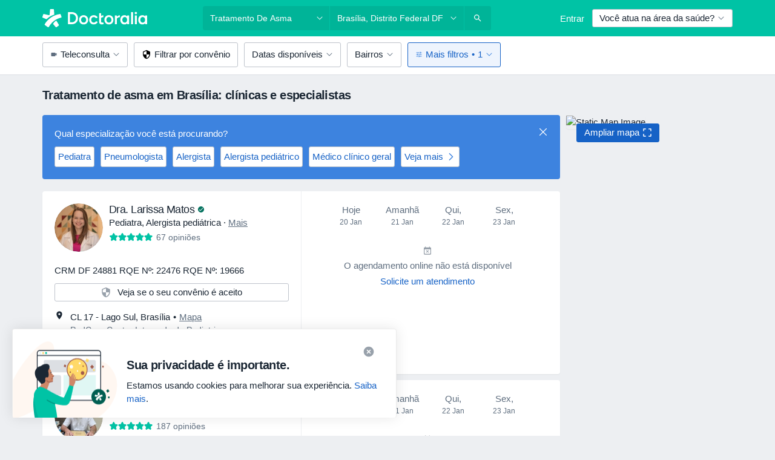

--- FILE ---
content_type: text/html; charset=UTF-8
request_url: https://www.doctoralia.com.br/servicos-de-tratamento/tratamento-de-asma/brasilia
body_size: 112363
content:

<!DOCTYPE html>
<html lang="pt" region="br" class="spaces-height-tweak">
<head>
<!--
--------------------------------
We are looking for outstanding talent! Since you are interested in our code, maybe you are also interested in becoming part of our team.
We look forward to seeing you: https://docplanner.tech/careers
--------------------------------
-->
	
			<link rel="preconnect" href="//platform.docplanner.com/"/>
		
							
		<link rel="preconnect" href="//s3-sa-east-1.amazonaws.com"/>
		<link rel="preconnect" href="//www.googletagmanager.com"/>
		<link rel="preconnect" href="//www.google-analytics.com"/>
		
			
			<link rel="preconnect" href="https://dev.visualwebsiteoptimizer.com" />
			<script type='text/javascript' id='vwoCode'>
				window._vwo_code || (function() {
					var account_id=772888,
						version=2.0,
						settings_tolerance=2000,
						hide_element='body',
						hide_element_style = 'opacity:0 !important;filter:alpha(opacity=0) !important;background:none !important',
						/* DO NOT EDIT BELOW THIS LINE */
						f=false,w=window,d=document,v=d.querySelector('#vwoCode'),cK='_vwo_'+account_id+'_settings',cc={};try{var c=JSON.parse(localStorage.getItem('_vwo_'+account_id+'_config'));cc=c&&typeof c==='object'?c:{}}catch(e){}var stT=cc.stT==='session'?w.sessionStorage:w.localStorage;code={use_existing_jquery:function(){return typeof use_existing_jquery!=='undefined'?use_existing_jquery:undefined},library_tolerance:function(){return typeof library_tolerance!=='undefined'?library_tolerance:undefined},settings_tolerance:function(){return cc.sT||settings_tolerance},hide_element_style:function(){return'{'+(cc.hES||hide_element_style)+'}'},hide_element:function(){return typeof cc.hE==='string'?cc.hE:hide_element},getVersion:function(){return version},finish:function(){if(!f){f=true;var e=d.getElementById('_vis_opt_path_hides');if(e)e.parentNode.removeChild(e)}},finished:function(){return f},load:function(e){var t=this.getSettings(),n=d.createElement('script'),i=this;if(t){n.textContent=t;d.getElementsByTagName('head')[0].appendChild(n);if(!w.VWO||VWO.caE){stT.removeItem(cK);i.load(e)}}else{n.fetchPriority='high';n.src=e;n.type='text/javascript';n.onerror=function(){_vwo_code.finish()};d.getElementsByTagName('head')[0].appendChild(n)}},getSettings:function(){try{var e=stT.getItem(cK);if(!e){return}e=JSON.parse(e);if(Date.now()>e.e){stT.removeItem(cK);return}return e.s}catch(e){return}},init:function(){if(d.URL.indexOf('__vwo_disable__')>-1)return;var e=this.settings_tolerance();w._vwo_settings_timer=setTimeout(function(){_vwo_code.finish();stT.removeItem(cK)},e);var t=d.currentScript,n=d.createElement('style'),i=this.hide_element(),r=t&&!t.async&&i?i+this.hide_element_style():'',c=d.getElementsByTagName('head')[0];n.setAttribute('id','_vis_opt_path_hides');v&&n.setAttribute('nonce',v.nonce);n.setAttribute('type','text/css');if(n.styleSheet)n.styleSheet.cssText=r;else n.appendChild(d.createTextNode(r));c.appendChild(n);this.load('https://dev.visualwebsiteoptimizer.com/j.php?a='+account_id+'&u='+encodeURIComponent(d.URL)+'&vn='+version)}};w._vwo_code=code;code.init();})();
			</script>
			
	
						<link rel="preload" href="//platform.docplanner.com/css/jade-dpuikitv3-ccf4255a.css" as="style"/>
					<link rel="preload" href="//platform.docplanner.com/css/jade-search-9dc41cc5.css" as="style"/>
		
									<link rel="preload" href="//platform.docplanner.com/js/goro-basic-30511e08.js" as="script"/>
					
				
	<meta charset="utf-8"/>
	<title>Tratamento de asma em Brasília. Agende uma Consulta | doctoralia.com.br</title>

	
	<link rel="search" type="application/opensearchdescription+xml" title="www.doctoralia.com.br" href="https://www.doctoralia.com.br/opensearch">

			<meta name="description" content="Encontre as melhores clínicas e especialistas em Tratamento de asma de Brasília. Agenda uma consulta online e verifique as opiniões dos pacientes."/>
	<meta name="robots" content="index,follow"/>
	<meta property="fb:page_id" content="122601654502559"/>
	
		
				<link rel="canonical" href="https://www.doctoralia.com.br/servicos-de-tratamento/tratamento-de-asma/brasilia"/>
	
				
<meta property="og:image" content="//platform.docplanner.com/img/br/open-graph/og.png?3060678595" />
	
					
<script type="text/javascript">
	var ZLApp = {
		'APICredentials': {},

		'AppConfig': {},
		'Roles' : {
      'IS_CALL_CENTER_AGENT': false,
			'IS_ZLWORKER' : false,
			'IS_CUSTOMER_CARE' : false,
			'IS_DOCTOR': false,
			'IS_FACILITY': false		},

		'Routes' : {},

		'Storage' : {
			session: sessionStorage,
			local: localStorage
		},

		'Modules': {
			CalendarEditionPage : function() {},
			AlgoliaIndexes : {},
			MapsLoader : {}
		},

		'Experiments': {},

		'pushGAEvent': function(options) {
			$(document).ready(function() {
				// Universal Google Analytics Events

				var layerData = $.extend({
					'event': 'gaTriggerEvent',
					'gaEventCategory': options[0],
					'gaEventAction': options[1],
					'gaEventLabel': options[2],
					'gaEventInteraction': options[4]
				}, options[5]);

				dataLayer.push(layerData);
			});
		},
    'pushHSEvent': function(eventValue) {
		  if (window._hsq && _hsq.push) {
				_hsq.push(["trackEvent", eventValue]);
			}
		},
		"Routing" : {
			"generate" : function(name, object) {
				return ZLApp.NativeRouting.generate(name, object);
			}
		},
		'setStorage': function(type, key, value) {
			try {
				var storage = this.Storage[type];

				storage.setItem( key, JSON.stringify(value) );

				return true;
			} catch (exception) {
				return false;
			}
		},
		'getStorage': function(type, key) {
			try {
				var storage = this.Storage[type];

				if (storage && storage.getItem(key) !== undefined && storage.hasOwnProperty(key) === true) {
					return JSON.parse(storage.getItem(key));
				} else {
					return undefined;
				}
			} catch (exception) {
				return undefined;
			}
		},
		'clearStorage': function(type, key) {
			try {
				var storage = this.Storage[type];
				storage.removeItem( key );
				return true;
			} catch (exception) {
				return false;
			}
		},
	};

	// Object container for old stuff
	window.ZL = {};
</script>


<script type="text/javascript">
	ZLApp.CrmConfig = {
		DEFAULT_CURRENCY_CODE: 'BRL',
		DEFAULT_VAT_RATE: 2.0408,
		WITH_ZEROS: true,
		PRICE_TYPE: 'gross',
		WEBSOCKET_DOMAIN: 'ws.doctoralia.com.br',
		WEBSOCKET_TOKEN: '2c595f7e-ef38-492e-b088-73e553cf86dd',
	};
</script>




<script>
	ZLApp.Const = {
		'AJAX_ROOT_ROUTE': 'www.doctoralia.com.br',
		'ALGOLIA_API_KEY': '189da7b805744e97ef09dea8dbe7e35f',
		'ALGOLIA_APP_ID': 'docplanner',
		'ALGOLIA_PREFIX': '',
		'ALGOLIA_SUFFIX': '',
		'TESTING_NAME': '',
		'BASE_DOMAIN': 'doctoralia.com.br',
		'BOOKING_APP_BOOK_VISIT': 'efetuar-uma-marcacao',
		'BOOKING_APP_BOOK_VISIT_SLOTS': 'escolher-data',
		'BOOKING_SOURCE_ENABLED': false,
		'BREAKPOINTS': {
			'SCREEN_LG_MIN': 1200,
			'SCREEN_MD_MAX': 1199,
			'SCREEN_MD_MIN': 992,
			'SCREEN_SM_MAX': 991,
			'SCREEN_SM_MIN': 768,
			'SCREEN_XS_MAX': 767,
		},
		'RECAPTCHA_SITE_KEY': '6Lcp60oeAAAAAHwGlb9OixIoRUuQtFh4p0GCMRCg',
		'COVID_TEST_ID': '',
		'FLU_VACCINATION_ID': '',
		'CURRENCY': 'R$ 0 - 0',
		'CURRENT_COUNTRY_NAME': 'Brasil',
		'CURRENT_COUNTRY_PHONE_PREFIX': '+55',
		'CURRENT_ROUTE': 'route_search_filter_city_item_service',
		'DOCTOR_REGISTRATION_WITHOUT_VERIFICATION': true,
		'DOMAIN': 'www.doctoralia.com.br',
		'DWH_STATISTICS_URL': 'https://dwh-statistics.doctoralia.com.br',
		'EVENT_TRACKER_URL': 'https://event-tracker.docplanner.com',
		'FACEBOOK_FANPAGE_URL': 'https://www.facebook.com/doctoralia.br/',
		'FACEBOOK_LOCALE': 'pt_BR',
		'FACILITY_URL': 'https://www.doctoralia.com.br/clinicas/__urlname__',
		'FIRST_SOCIAL_LOGIN':  false ,
		'GEOCODER_DOMAIN': 'geocoder.doctoralia.com.br',
		'GOOGLE_API_KEY': 'AIzaSyAPEkgzgNuQ7h-PLlGo4YqglJ0Ht9RIiPk',
		'GOOGLE_APP_ID': '726957026491-pgcr7kaobvmin5hedco6jv7f8qko2iui.apps.googleusercontent.com',
		'GOOGLE_ONE_TAP_REDIRECT_URL': 'https://www.doctoralia.com.br/social-connect/br_sso?_redirect=https%3A//www.doctoralia.com.br/servicos-de-tratamento/tratamento-de-asma/brasilia',
		'HAS_UNIFIED_NAVIGATION': false,
		'HUBSPOT_ECOMMERCE_CONTACT': '',
		'HUBSPOT_ID': '442271',
		'ISO_LOCALE': 'br',
		'IS_LOGGED': false,
		'IS_LOGGED_DOCTOR': false,
		'IS_LOGGED_FACILITY_MANAGER': false,
		'IS_PATIENT_APP': false,
		'IS_PHONE': false,
		'IS_STAGING': false,
		'LANGUAGE_CODE': 'pt_BR',
		'LOADER_IMAGE': '<p class="loader"><img src="//platform.docplanner.com/img/general/user-interface/loader-ready-white.gif?1799301098" alt=""/></p>',
		'LOADER_URL': "//platform.docplanner.com/img/general/user-interface/loader-ready-white.gif?1799301098",
		'LOCALE': 'br',
		'MARKETING_CONSENT_IS_INFO': true,
		'MARKETING_CONSENT_PRECHECKED': false,
		'FACILITY_MARKETING_CONSENT_PRECHECKED': false,
		'MIN_QUESTION_CHARACTERS': 50,
		'PAGE_TYPE': '/search_results_visits_new',
		'PATIENT_APP_VERSION': '',
		'PATIENT_REQUEST_BASE_URL': 'https://patient-request.doctoralia.com.br',
		'PLATFORM_LINK': '//platform.docplanner.com/',
		'POST_CODE_MASK': '99999-999',
		'PROTOCOL': 'https',
		'REFERER': '',
		'SAAS_BASE_DOMAIN': 'docplanner.doctoralia.com.br',
		'SAAS_MANAGEMENT_WIDGET_DOMAIN': 'booking-management.doctoralia.com.br',
		'SEARCH_PATH': "https:\/\/www.doctoralia.com.br\/pesquisa",
		'SITE_LANG': 'pt',
		'SITE_NAME': 'Doctoralia',
		'SSO_DOMAIN': 'l.doctoralia.com.br',
		'SSO_SOCIAL_CONNECT': 'https://www.doctoralia.com.br/social-connect/br_sso?_redirect=',
		'SSO_SOCIAL_CONNECT_REDIRECT_URL': 'https://www.doctoralia.com.br/social-connect/br_sso?_redirect=https%3A//www.doctoralia.com.br/servicos-de-tratamento/tratamento-de-asma/brasilia',
		'TERMS_URL': 'https://www.doctoralia.com.br/termos-e-condicoes',
		'TIMEZONE': '-03:00',
		'UPPERCASE_RATIO_ON_OPINIONS': 50,
		'USER_ID': null,
		'VISIT_URL': '',
		'WIDGETS_APP_URL': 'widgets.doctoralia.com.br',
		'SEARCH_APP_URL': 'https://search.doctoralia.com.br',
		'PSYCHOTHERAPIST_SPECIALIZATION_ID': "",
		'PSYCHOLOGY_SPECIALIZATION_ID': 76,
		'DOCTOR_CALENDAR_WIDGET_WITH_FILTERS_ENABLED': false,
		'USE_FULL_LIST_OF_INSURANCES_IN_CALENDAR_WIDGET': false,
	};

	ZLApp.isRoute = function(route) {
		if (Array.isArray(route)) {
			return route.indexOf(this.Const.CURRENT_ROUTE) > -1;
		}

		return this.Const.CURRENT_ROUTE === route;
	};
</script>


																																																																																																																																																																																																																								
<script>
	ZLApp.Gate = {"GATE_ADDRESS_EDITION_CUSTOM_REFUND_POLICY":true,"GATE_ADDRESS_ONLINE_CONSULTATION":true,"GATE_ADMIN_CHAT_GDPR":true,"GATE_BOOKING_INSURANCE":true,"GATE_BOOKING_DIRECT_INSURANCE":false,"GATE_SHOW_DISABLED_FACILITY_WIDGET":false,"GATE_AGENDA_NON_DOCTORS_FRONTEND_TEST":false,"GATE_CALENDAR_NOTIFICATION_FIND_OTHER_DOCTOR":true,"GATE_CHECK_YOUR_INSURANCE":true,"GATE_CONTEXTUAL_SEARCH_AT_HOMEPAGE":true,"GATE_COOKIE_CONSENT":false,"GATE_COVID_TEST_SEARCH":false,"GATE_FLU_VACCINATION_SEARCH":false,"GATE_CRM_ECOMMERCE_BLACK_FRIDAY":false,"GATE_CRM_ECOMMERCE_BOLETO":true,"GATE_CRM_ECOMMERCE_IBAN":false,"GATE_CRM_ECOMMERCE_IYZICO_ONE_TIME":false,"GATE_CRM_ECOMMERCE_PAYMENTS_TESTIMONIALS":false,"GATE_CRM_ECOMMERCE_PIX":true,"GATE_CRM_ECOMMERCE_PSE":false,"GATE_CRM_ECOMMERCE_SERVIPAG":false,"GATE_CRM_ECOMMERCE_SHOW_CPL_PRICING_DETAILS":false,"GATE_CRM_ECOMMERCE_WEBSITE":true,"GATE_CRM_ECOMMERCE_WEB_PAY":false,"GATE_CRM_ECOMMERCE_HIDE_PACKAGING_LANDING_CONTACT_FORM":false,"GATE_CRM_ECOMMERCE_TERMS_DETAILS":false,"GATE_CRM_IYZICO":false,"GATE_CRM_PAYU":false,"GATE_CRM_USE_SCA_AUTHENTICATION_FLOW":false,"GATE_CRM_USE_SCA_AUTHENTICATION_FLOW_SELECTIVE_BINS":false,"GATE_CRM_REFERRAL_PROGRAM_URL_REDESIGN":false,"GATE_DIRECT_INSURANCES":false,"GATE_DOCTOR_CALENDAR_FILTERS":true,"GATE_DOCTOR_LICENSE_NUMBER":true,"GATE_DOCTOR_PROFILE_TOP_BANNER_TOUCHPOINT":true,"GATE_DOCTOR_REGISTRATION_EMAIL_CONFIRMATION":false,"GATE_DOCTOR_STATISTICS_VIDEO":true,"GATE_OPENING_HOURS":false,"GATE_ECOMMERCE_PREMIUM_LANDING_MODAL":true,"GATE_ECOMMERCE_PREMIUM_LANDING_MODAL_MARKETING":false,"GATE_ECOMMERCE_PRICING_WEBSITE_ON_DEFAULT":false,"GATE_ECOMMERCE_WEBSITE_TOGGLE_ADDITIONAL_TEXT":false,"GATE_ECOMMERCE_THANK_YOU_PAGE_NEW_ONBOARDING_WIZARD":true,"GATE_ECOMMERCE_UNPAID_INVOICES_MODAL":true,"GATE_PRELOAD_GTM":false,"GATE_ENABLE_LICENSE_NUMBER_VERIFICATION":true,"GATE_FACILITY_CALENDAR_SERVICE_STEP":true,"GATE_FACILITY_CALENDAR_SORT_BY_NAME":true,"GATE_FACILITY_PROFILE_TOP_BANNER_TOUCHPOINT":true,"GATE_FACILITY_REGISTRATION":true,"GATE_FACILITY_REGISTRATION_EMAIL_CONFIRMATION":true,"GATE_FACILITY_SERVICES_TABLE":true,"GATE_REFACTORED_FACILITY_ITEM_ABOUT":false,"GATE_FIND_ANOTHER_SPECIALIST_WHEN_NO_AVAILABILITY":false,"GATE_GDPR_MARKETING_CONSENT_MANDATORY":false,"GATE_GDPR_REGISTRATION_INFORMATION":false,"GATE_GENERAL_MARKETING_AGREEMENT":true,"GATE_GOOGLE_ONE_TAP_LOGIN":false,"GATE_HIDE_NEARBY_DOCTORS_ON_NON_COMMERCIAL_PROFILE":false,"GATE_HIDE_PRICES_FOR_PATIENTS_WITH_INSURANCE":true,"GATE_HOMEPAGE_PATIENT_APP_BANNER":true,"GATE_HUBSPOT":true,"GATE_INSURANCE_PLANS":true,"GATE_LOCATION_DETAILS":true,"GATE_MODERATION_DOCTOR_ITEM_REQUIRED":false,"GATE_MODERATION_DOCTOR_ITEM_SPECIALIZATION":false,"GATE_MODERATION_DOCTOR_SPECIALIZATION":true,"GATE_MODERATION_EDIT_OPINION_BY_MODERATOR":true,"GATE_MODERATION_OPINION_TRUST_SCORE_DISPLAY":true,"GATE_MODERATION_AUTOMODERATOR_PARAMS_BUTTON_DISPLAY":true,"GATE_MODERATION_PANEL_DOCTOR_NEW_BY_SELF":false,"GATE_MODERATION_SPECIALIZATION_DOCUMENT_VERIFICATION":true,"GATE_NEW_SEARCH_DISTRICT_FILTERS":true,"GATE_NEW_SEARCH_FORCE_DOCTORS_ON_LANDING_PAGES":false,"GATE_NEW_SEARCH_ONLINE_CONSULTATION_BANNER":true,"GATE_NEW_SEARCH_PATIENT_APP_BANNER":true,"GATE_ONLINE_CONSULTATION_CALENDAR_PAYMENT_TIP":true,"GATE_ONLINE_LANDING_REAL_TESTIMONIALS":true,"GATE_OPINIONS_NEW_FLOW_SAMPLE_OPINIONS":false,"GATE_OPINIONS_NEW_FLOW_REQUIRE_LOGIN_JUST_BEFORE_SUBMIT":false,"GATE_OPINION_SIGNATURE_HIDE":false,"GATE_OPINION_SORTING_SHOW":false,"GATE_PB_DECIMAL_PART_IN_PRICES":true,"GATE_ENABLE_ALL_PATIENT_APP_BANNER":true,"GATE_ENABLE_BROWSER_CHAT_PATIENT_APP_BANNER":true,"GATE_QA_PATIENT_APP_BANNER":false,"GATE_USE_NEW_MESSENGER_APP":true,"GATE_CHAT_ENABLE_NEW_ON_LOAD_BANNER":true,"GATE_CHAT_ENABLE_NEW_ON_LOAD_CONFIRMATION_BANNER":true,"GATE_DEEPLINK_SEND_DIRECT_REGISTRATION_TRACKING":true,"GATE_DLP_VWO_EXPERIMENT_ENABLED":false,"GATE_ENABLE_DLP_SURVEY":false,"GATE_Q_AND_A":true,"GATE_Q_AND_A_ALLOW_PRIVATE_QUESTIONS":false,"GATE_Q_AND_A_ANSWER_MODERATION":false,"GATE_Q_AND_A_PRIVATE_QUESTIONS_PANEL_VUE":false,"GATE_RECURRING_CREDIT_CARD_PAYMENT":true,"GATE_SAVE_DOCTOR_PROFILE":true,"GATE_SAVE_DOCTOR_PROFILE_NON_LOGGED":true,"GATE_SENTRY_JS":true,"GATE_DATADOG_RUM_JS":true,"GATE_SENTRY_PERFORMANCE_TRACING":true,"GATE_SEO_ENABLE_NEW_DOCTOR_HOMEPAGE_SECTION":true,"GATE_SHOW_ADDRESS_FACILITY_WARNING":true,"GATE_SHOW_DOCTOR_PROFILE_EDITION_DESCRIPTION":true,"GATE_HIDE_REQUEST_SERVICES":false,"GATE_SHOW_GDPR_CHECKBOX":false,"GATE_SHOW_PHONE_ON_NON_COMMERCIAL_DOCTORS":false,"GATE_SLOT_RELEASED":false,"GATE_STRONG_PASSWORD_VALIDATOR":true,"GATE_TIMEZONE_ONLINE_CONSULTATION":true,"GATE_TURKISH_LAW_COMPLIANCE":false,"GATE_USER_REGISTRATION_EMAIL_CONFIRMATION":true,"GATE_VUE_LOCATION_AUTOCOMPLETE_LOGS":false,"GATE_VUE_WIDGETS":true,"GATE_WEBSOCKETS":true,"GATE_MODERATION_SPECIALIZATION_DOCUMENT_VERIFICATION_SENT_EMAIL":false,"GATE_TEST_ACCOUNTS_DASHBOARD_FACILITY_ACCOUNTS_TOGGLE":true,"GATE_OPINION_ACTIVATION_AND_EMAIL_VERIFICATION_VIA_EMAIL":false,"GATE_RECAPTCHA_ENTERPRISE_OPINIONS_FLOW":true,"GATE_OPINIONS_REMOVE_OTHER_FROM_LOCATION_DROPDOWN":false,"GATE_ECOMMERCE_USE_IFRAME":false,"GATE_DOCTOR_REGISTRATION_MODERATION_PANEL":true,"GATE_CRM_FIRST_CLASS_ECOMMERCE_PROMOTION":false,"GATE_OPINIONS_FOR_FACILITIES":false,"GATE_UNSUBSCRIBE_SMS_FOOTER":true,"GATE_OPINIONS_FACILITY_DOCTOR_DROPDOWN":false,"GATE_OPINIONS_FACILITY_ADDRESSES_DROPDOWN":false,"GATE_PATIENT_REQUEST_BUTTON":false,"GATE_ENABLE_PATIENT_REQUEST_WEBVIEW":false,"GATE_USE_NEW_PATIENT_REQUEST_PAGE":false,"GATE_PATIENT_REQUEST_VERIFICATION_STEP":false,"GATE_DOCTOR_OUT_OF_OFFICE":false,"GATE_GET_DOCTOR_CERTIFICATE":true,"GATE_CRM_ECOMMERCE_PACKAGING_LANDING":true,"GATE_CRM_ECOMMERCE_PACKAGING_LANDING_HIDE_ICONS":false,"GATE_CRM_ECOMMERCE_CUSTOMER_SUPPORT_SECTION":true,"GATE_REQUEST_PROFILE_CHANGES_WITH_TEXT_BOX":false,"GATE_FETCH_CUSTOMER_DATA_BY_TAX_NUMBER":false,"GATE_ECOMMERCE_ACCEPT_COMPANY_GMB":false,"GATE_CRM_CUSTOMER_TAX_NUMBER_NOT_REQUIRED":false,"GATE_BULK_OBJECT_VERIFICATION":true,"GATE_USER_TOOL_V2":true,"GATE_BANNER_REDIRECT_TO_LISTING":false,"GATE_SHOULD_CHECK_BOOKABLE_SERVICES_ON_FACILITY_PROFILE":true,"GATE_SHOULD_CHECK_BOOKABLE_DOCTORS_ON_FACILITY_PROFILE":true,"GATE_NEW_SEARCH_HIDE_DOCTOR_SERVICES":false,"GATE_SHOW_PRICE_INCREASE_MODAL":false,"GATE_OPINIONS_ABUSE_REPORT_VIA_EMAIL_POSSIBLE":false,"GATE_TRUST_BANNER_CERTIFICATES_PL":false,"GATE_USE_TEST_COOKIEPRO":false,"GATE_CHAT_SEND_HEALTH_PROFILE_BUTTON":false,"GATE_DOCTOR_SPECIALIZATION_IN_PROGRESS":false,"GATE_PATIENT_APP_EVENT_INTERCEPTOR":true,"GATE_DP_SPACES_HEADER":true,"GATE_CRM_ECOMMERCE_PACKAGING_LANDING_FUTURE_PRICINGS":false,"GATE_DE_SEARCH_FILTER_SLOTS_BY_INSURANCE_PROVIDER":false,"GATE_ENABLE_EFR_DEEPLINK_PARAM":true,"GATE_ENABLE_UNLEASH_FOR_DLP":true,"GATE_ENABLE_UNLEASH_CACHING_FOR_DLP":false,"GATE_VISIBILITY_SPACE_PROMO_MATERIALS_PAGE":true,"GATE_FACILITY_PROFILE_PRICE_RANGES":true,"GATE_VISIBILITY_SPACE_FIRST_CLASS_PAGE":true,"GATE_FACILITY_PROFILE_GROUP_SERVICES_BY_DESCRIPTION":true,"GATE_OPINION_VERIFIED_BY_PAYMENT":true,"GATE_OPINION_MERGED_VERIFICATION_BADGES_FRONTEND":true,"GATE_NEW_DOCTOR_REGISTRATION_FLOW":true,"GATE_PRE_REGISTER_STEP":true,"GATE_DOCTOR_WELCOME_MODAL":true,"GATE_Q_AND_A_PATIENT_PANEL_SHOW_ALL":true,"GATE_SEARCH_MED24_BANNER":false,"GATE_DOCTOR_DASHBOARD":true,"GATE_NEW_SERVICES_SECTION_WITH_CUSTOM_NAMES":true,"GATE_SAAS_FOR_FREEMIUM":true,"GATE_FIRST_CLASS_LANDING_PAGE_MODALITIES":false,"GATE_CALENDAR_REQUEST_PHONE_NUMBER":true,"GATE_SHOW_ASK_FOR_CALENDAR_MODAL":true,"GATE_GOOGLE_ONE_TAP_LOGIN_MOVED_FROM_GTM":true,"GATE_SHOW_STATISTICS_ICON":true,"GATE_DOCTOR_DASHBOARD_CALENDAR_REQUESTS":true,"GATE_ENABLE_SAAS_INSURANCE_CONFIGURATION":true,"GATE_SHOW_NEAR_ME":true,"GATE_OOPS_WIDGET":true,"GATE_FACILITY_PROFILE_MERGE_SERVICES_FOR_MULTIPLE_SPECS":true,"GATE_CRM_SHOW_ECOMMERCE_SECURE_PAYMENT_TEXT":true,"GATE_DOCTOR_PROFILE_EDITION_GENDER_ALLOW_OTHER":true,"GATE_ENABLE_ADDITIONAL_ONLINE_RESULTS_EXPERIMENT":false,"GATE_ENABLE_RADIUS_SEARCH_RESULTS_EXTENSION":true,"GATE_CRM_SHOW_ECOMMERCE_NOA_TERMS_2":false,"GATE_PHARMACIES_SEARCH":false,"GATE_SEARCH_ASSISTANT_EXPERIMENT_AUTO_SHOW":false,"GATE_SEARCH_ASSISTANT_BANNER_EXPERIMENT":true,"GATE_SEARCH_ASSISTANT_EXPERIMENT_SA_FROM_AUTOCOMPLETE":true,"GATE_VISIBILITY_EXPERIMENT":true,"GATE_BOOKING_PUBLIC_INSURANCE_FLOW_FRONTEND":false,"GATE_SEARCH_INSURANCE_LISTINGS_FILTER_PROCESSING":false,"GATE_MARKETPLACE_PAYMENTS_BNPL_RESCHEDULES":false,"GATE_VISIBILITY_ADDRESS_EDITOR_VALIDATION_DOCTOR":true,"GATE_VISIBILITY_ADDRESS_EDITOR_VALIDATION_FACILITY":true,"GATE_DOCTOR_NEW_MODERATION_NEW_ENDPOINT":true,"GATE_PB_INSURANCES_AVAILABILITY_SEARCH":false,"GATE_VISIBILITY_SA_HIDE_LIVE_LOCATION_QUESTION":true,"GATE_PB_AB_TEST_AVAILABILITY_CALENDAR":false,"GATE_CRM_NOA_PROMO_BLACK_FRIDAY":false,"GATE_CRM_NOA_PROMO_BLACK_FRIDAY_PRICE_INFO":false,"GATE_DOCTOR_REGISTRATION_LICENSE_REQUIRED_BY_SPECIALIZATION":false,"GATE_SUPPORT_DOCUMENT_UPLOAD_WITH_LICENSE_NUMBER":true,"GATE_ADDRESS_EDITOR_STREET_NUMBER_NOT_MANDATORY":false,"GATE_VISIBILITY_FC_PAGE_BLACK_FRIDAY_PROMO":false,"GATE_KEEP_DOCTOR_LICENSE_NUMBER_HIDDEN_IN_PROFILE":false,"GATE_VISIBILITY_WATSONIZED_WIDGET_CONFIGURATION":false,"GATE_DOCTOR_REGISTRATION_LICENSE_NUMBER_PAGE":false,"GATE_DOCTOR_REGISTRATION_VALUE_PROPOSITION_ASIDE":true,"GATE_ADDRESS_EDITOR_ZIP_CODE_NOT_MANDATORY":false,"GATE_ENABLE_SASS_ONLY_WIDGET_BY_DEFAULT":true,"GATE_DISPLAY_LINK_WHITE_LABEL_WIDGET":false};

	ZLApp.isGranted = function(gate) {
		return this.Gate[gate];
	};
</script>


	<script>
		ZLApp.Lang = {
						"@Disease": "doen\u00e7a",
			"@List": "lista",
			"@Map": "mapa",
			"abandoned_cart_button": "Confirme a data",
			"abandoned_cart_description": "Continue agendando sua consulta. Leva menos de 2 minutos!",
			"abandoned_cart_header": "A sua visita ainda n\u00e3o foi confirmada",
			"add": "Adicionar",
			"add_patient": "Adicionar paciente",
			"address": "Endere\u00e7o",
			"addresses_with_no_online_booking": "Consult\u00f3rios sem agendamento (%{count})",
			"advance_schedule_calendar_address": "Endere\u00e7o",
			"agenda_visit_manage_cancel_visit_modal": "O seu agendamento foi cancelado.",
			"agenda_visit_manage_confirm_visit_modal": "Obrigado! Por favor chegue a horas.",
			"are_you_sure": "Tem a certeza?",
			"autocomplete_disease": "doen\u00e7a",
			"autocomplete_loading": "Estamos buscando os resultados",
			"autocomplete_search_empty": "O que voc\u00ea est\u00e1 procurando?",
			"autocomplete_search_prefix": "Pesquisar",
			"autocomplete_specialization": "Especialidade",
			"booking_sms_conf_after_resend_hint": "Foi enviada outra mensagem. Desta vez deve chegar em menos de 2 minutos.",
			"brand_doctors": "Especialistas",
			"calendar_placeholder_title": "Agendar pela Doctoralia",
			"call": "Contato",
			"cancel": "Cancelar",
			"changes_sent_to_moderation": "As altera\u00e7\u00f5es foram enviadas aos nossos moderadores. O conte\u00fado antes da altera\u00e7\u00e3o n\u00e3o estar\u00e1 vis\u00edvel at\u00e9 que o processo de modera\u00e7\u00e3o esteja conclu\u00eddo.",
			"chat_error_message": "Por favor, atualize a p\u00e1gina para ver as mensagens mais recentes.",
			"check_other_calendars": "Mostrar endere\u00e7os com calend\u00e1rio",
			"clinics_autocomplete": "Clinica",
			"close": "Fechar",
			"comment_should_not_capitalize": "Os coment\u00e1rios n\u00e3o devem ser escritos em letras mai\u00fasculas.",
			"comment_to_short": "A sua opini\u00e3o dever\u00e1 ter pelo menos %minCharacters% carateres. Neste momento tem apenas %currentCount% carateres.",
			"common_refresh": "Atualizar",
			"components.question.doctor.book": "Agendar uma visita",
			"confirm_when_slot_remove": "Pretende mesmo eliminar este intervalo de tempo?",
			"congratulations_reminders_set": "Parab\u00e9ns. O lembrete foi definido.",
			"currency_suffix": "R$ %{currency_code}",
			"disable": "desativar",
			"doctor_all_addresses": "Consult\u00f3rios (%{count})",
			"doctor_all_addresses_one": "Consult\u00f3rio",
			"doctor_autocomplete": "Especialista",
			"doctor_edition_facility_type_header": "Tipo de endere\u00e7o",
			"doctor_edition_online_office_name": "Nome do consult\u00f3rio online",
			"doctor_opinions_show_opinions": "Mostrar opini\u00f5es",
			"doctor_profile_add_opinion": "Postar opini\u00e3o",
			"doctor_service": "Servi\u00e7o",
			"doctor_verificated_successfully": "Este m\u00e9dico foi verificado",
			"doctor_with_calendar": "Sem consultas",
			"edit": "Editar",
			"edit_visit_patient": "Editar paciente",
			"enable": "ativar",
			"errorTryLater": "Ocorreu um erro. Tente de novo mais tarde",
			"error_while_uploading_photos": "O nosso servidor est\u00e1 a ter problemas para processar as suas fotografias. Por favor, tente reduzir o tamanho das mesmas ou carregue-as uma por uma.",
			"expand_map": "Ampliar mapa",
			"facility": "Cl\u00ednicas e hospitais",
			"facility_listing_context_alert": "Alterar a especialidade, o endere\u00e7o ou o especialista pode causar a indisponibilidade do servi\u00e7o e fazer com que o plano de sa\u00fade que voc\u00ea selecionou n\u00e3o se aplique mais aos resultados.",
			"facility_name_plaxeholder": "Ex.: Hospital das Cl\u00ednicas",
			"fieldNotEmpty": "O campo n\u00e3o pode estar vazio",
			"filter_info_box": "Utilize os filtros para encontrar os especialistas e centros m\u00e9dicos de sua prefer\u00eancia.",
			"finish": "Termine",
			"forward": "Continue",
			"from": "Desde",
			"generic-book-appointment": "Agendar consulta",
			"google_calendar_cancel_sync_text": "Tem a certeza de que quer cancelar a sincroniza\u00e7\u00e3o?",
			"import_address_name": "Nome do consult\u00f3rio",
			"incorrect_date": "Data incorrecta!",
			"insurance_box_title": "Procurando por um profissional com um conv\u00eanio m\u00e9dico espec\u00edfico? Confira nossas op\u00e7\u00f5es",
			"internal_number_warning": "Depois de iniciada a liga\u00e7\u00e3o, por favor, insira o seguinte n\u00famero interno: ",
			"less": "menos",
			"license_verification_doctor_profile_modal_body": "Perfil sob verifica\u00e7\u00e3o da Doctoralia. As informa\u00e7\u00f5es publicadas neste perfil foram geradas exclusivamente pelo usu\u00e1rio, e n\u00e3o foram apuradas ainda pela Doctoralia, at\u00e9 a verifica\u00e7\u00e3o deste perfil, sugerimos que confirme a veracidade junto ao conselho da especialidade correspondente, ex.: CFM, CFP, CFO.",
			"license_verification_doctor_profile_modal_title": "Status de verifica\u00e7\u00e3o do perfil",
			"license_verification_doctor_profile_title": "Doctoralia est\u00e1 em processo de verifica\u00e7\u00e3o deste perfil",
			"link_doctor_to_clinic.choose_clinic.placeholder": "Digite o nome do centro m\u00e9dico para encontr\u00e1-lo",
			"link_doctor_to_clinic.choose_clinic.title": "Selecione o centro m\u00e9dico onde voc\u00ea atende (lembrando que ao selecionar uma cl\u00ednica, os pacientes pertencer\u00e3o \u00e0 cl\u00ednica)",
			"loadingWait": "Carregando...por favor, aguarde! ",
			"map": "mapa",
			"map_empty_state_CTA": "Mova o mapa ou amplie-o para encontrar mais resultados",
			"map_empty_state_copy_generic": "N\u00e3o h\u00e1 especialistas nesta regi\u00e3o",
			"map_empty_state_copy_spec": "N\u00e3o h\u00e1 %dentista% aqui",
			"map_search": "Procurar nesta \u00e1rea",
			"map_test_modal_CTA": "Retornar \u00e0 lista de especialistas",
			"map_test_modal_text": "Estamos trabalhando em um novo mapa. Novidades em breve.",
			"map_test_modal_text_headline": "Em constru\u00e7\u00e3o.",
			"mobile_sign_as": "Assinar como",
			"mobile_specialization": "Especializa\u00e7\u00e3o",
			"mobile_visit_try_again": "Tentar de novo",
			"more": "mais",
			"move_visit": "Reagendar uma consulta",
			"no": "N\u00e3o",
			"no_calendar_in_your_location": "Sem calend\u00e1rio neste endere\u00e7o.",
			"no_open_slots": "N\u00e3o oferece o agendamento online",
			"no_results_for": "N\u00e3o h\u00e1 resultados de pesquisa para",
			"no_slots_facility_cta": "Mostrar perfil",
			"no_slots_facility_info": "Nenhum profissional neste centro m\u00e9dico tem consultas dispon\u00edveis",
			"online_consultation_doc_card_label": "Oferece teleconsulta",
			"pagination_next": "Pr\u00f3ximo",
			"pagination_previous": "Anterior",
			"panel_delete-me-modal_no": "Manter conta",
			"panel_delete-me-modal_yes": "Excluir conta",
			"patient_visit_cancel_modal_confirm": "Tem certeza que quer cancelar este atendimento? Caso tenha pago antecipadamente e estiver cancelando com menos de 24h de anteced\u00eancia, voc\u00ea n\u00e3o ter\u00e1 direito ao reembolso.",
			"patients_marketing_consent_modal_cta_no": "N\u00e3o desejo receber",
			"patients_marketing_consent_modal_cta_yes": "Quero receber as atualiza\u00e7\u00f5es da Doctoralia",
			"patients_marketing_consent_modal_desc": "Receba em primeira m\u00e3o as informa\u00e7\u00f5es sobre novos recursos e servi\u00e7os dispon\u00edveis para voc\u00ea! Aproveite a Doctoralia ao m\u00e1ximo para cuidar da sua sa\u00fade e da sa\u00fade de seus entes queridos.",
			"patients_marketing_consent_modal_legal_txt": "Para enviar as atualiza\u00e7\u00f5es da Doctoralia, precisaremos do seu consentimento. Voc\u00ea poder\u00e1 alterar suas prefer\u00eancias quando quiser.",
			"patients_marketing_consent_modal_legal_txt_learn_more": "Saiba mais em nossa Pol\u00edtica de Privacidade",
			"patients_marketing_consent_modal_legal_txt_tooltip": "Precisamos de seu consentimento para te oferecer a melhor experi\u00eancia na Doctoralia. <a href=\"https:\/\/www.doctoralia.com.br\/privacidade\">Voc\u00ea poder\u00e1 alterar suas prefer\u00eancias sempre que quiser.<\/a>",
			"patients_marketing_consent_modal_title": "N\u00e3o perca nenhuma atualiza\u00e7\u00e3o importante!",
			"price_from": "A partir de %price%",
			"provide_visit_location": "O local de visita \u00e9 necess\u00e1rio",
			"qna_question_delete_confirm": "Tem a certeza que pretende eliminar esta quest\u00e3o?",
			"rate_error": "Para adicionar a sua opini\u00e3o, tem de escolher uma avalia\u00e7\u00e3o",
			"registration.facility.user_position.doctor": "Especialista",
			"reminder_removed": "O lembrete foi eliminado",
			"remove_slot_error_message": "N\u00e3o nos foi poss\u00edvel eliminar hor\u00e1rio",
			"removing": "A retirar",
			"reset_filters": "Restabelecer",
			"saving": "Gravando...",
			"search_all_filters": "Todos os filtros",
			"search_calendar_missing": "Nenhum calend\u00e1rio dispon\u00edvel!",
			"search_doctors": "Procurar especialistas",
			"search_error_no_location": "N\u00e3o \u00e9 poss\u00edvel determinar a localiza\u00e7\u00e3o do utilizador",
			"search_filter_calendar": "Agendar na Doctoralia",
			"search_filter_calendar_description": "Mostre apenas especialistas com quem voc\u00ea pode agendar uma consulta na Doctoralia",
			"search_filter_clinics": "Cl\u00ednicas",
			"search_filter_dates_per_date": "Data da consulta",
			"search_filter_diseases": "Doen\u00e7as",
			"search_filter_districts": "Bairros",
			"search_filter_doctors": "Doutores",
			"search_filter_doctors_clinics": "Doutores e cl\u00ednicas",
			"search_filter_entity_type": "Mostrar perfis de",
			"search_filter_insurances": "Planos de Sa\u00fade",
			"search_filter_kids_friendly": "Aceita crian\u00e7as",
			"search_filter_kids_friendly_description": "Especialistas que atendem crian\u00e7as",
			"search_filter_payment_methods": "M\u00e9todo de pagamento",
			"search_filter_services": "Servi\u00e7os",
			"search_filter_specializations": "Especialidades",
			"search_in_doctors": "Procurar \"%{QUERY}\" em especialistas",
			"search_in_facilities": "Procurar \"%{QUERY}\" em cl\u00ednicas m\u00e9dicas",
			"search_see_profile": "Veja o perfil",
			"search_sort_by": "Ordenar por",
			"search_sorter": "Ordenar por",
			"search_sorter_availability": "Consulta mais pr\u00f3xima dispon\u00edvel",
			"search_sorter_factor_based": "Sugest\u00f5es",
			"search_sorter_rating": "Melhor opini\u00e3o",
			"search_sorter_recommended": "recomendado",
			"search_whole_website": "Procure \"%phrase%\" em servi\u00e7o completo",
			"selectService": "Selecione um servi\u00e7o",
			"selectSpecialization": "Selecione a especialidade",
			"select_choose": "---- escolha ----",
			"selected": "Selecionado",
			"send_opinion": "Envie opini\u00f5es",
			"services_and_prices_no_price": "Pre\u00e7o n\u00e3o dispon\u00edvel",
			"set_visit_button": "Agendar consulta",
			"show_all_cities": "Veja mais",
			"show_more": "Veja mais",
			"show_phone": "Mostrar n\u00famero",
			"show_yesterday": "Mostrar ontem",
			"super_doctor_mail_CTA_see_all_opinions": "Ver todas as opini\u00f5es",
			"terms_of_visits_addition": "Adicionar datas de consultas",
			"toast_remove_slot_title": "Prazo removido!",
			"toast_undo_remove_slot_title": "Prazo restaurado!",
			"unexpected_error": "Houve um erro inesperado!",
			"unsaved_changes": "Existem algumas mudan\u00e7as n\u00e3o salvadas. Quer ficar nesta p\u00e1gina para poder guard\u00e1-las?",
			"validation.email": "Forne\u00e7a um endere\u00e7o de email v\u00e1lido",
			"validation.maxLength": "Neste campo s\u00e3o permitidos at\u00e9 %{max} caracteres.",
			"validation.minLength": "Este valor \u00e9 muito curto. Deveria ter %{min} caracteres ou mais.",
			"validation.required": "Este campo \u00e9 necess\u00e1rio",
			"validator_email": "Forne\u00e7a um endere\u00e7o de email v\u00e1lido",
			"validator_required": "Este campo \u00e9 necess\u00e1rio",
			"visit_details_saving_progress": "Guardando...",
			"visit_details_visit_cancelled": "Agendamento cancelado",
			"visit_out_of_schedule": "Consulta fora do hor\u00e1rio",
			"visit_report_select_all": "Selecionar tudo",
			"visit_select_date": "Escolher data da consulta",
			"wait_a_moment": "Aguarde um momento...",
			"warning": "Suggestion",
			"we_are_checking_your_localization": "Estamos \u00e0 procura da sua localiza\u00e7\u00e3o...",
			"widget_default_specialist": "especialista",
			"widget_show_reviews": "Mostrar opini\u00f5es",
			"yes": "Sim",
			"you_have_x_custom_calendar_configs": "voc\u00ea tem $quantidade de semanas com hor\u00e1rio alterado",
			"you_need_characters": "Escreva mais %{currentCount} caracteres.",
			"your_account_demo_1": "Veja como funciona a nova lista de visitas",
			"your_account_demo_2": "Pode escolher uma data de um calend\u00e1rio em vez de percorrer",
			"your_account_demo_3": "Pode marcar uma consulta ao clicar em 1 bot\u00e3o",
			"your_account_demo_4": "Pode escolher uma lista para um endere\u00e7o dado",
			"your_account_demo_5": "Pode editar visitas anteriormente marcadas por si",
			"your_account_demo_6": "Clique na posi\u00e7\u00e3o da lista para mostrar informa\u00e7\u00f5es detalhadas",
	
			'all_specs': 'Todas\u0020as\u0020especialidades',
			'banner_promote_app_cta_2': 'Ir\u0020para\u0020o\u0020aplicativo',
			'banner_promote_app_text_1': 'Baixe\u0020nosso\u0020aplicativo\u0020e\u0020viva\u0020a\u0020melhor\u0020experi\u00EAncia\u0020ao\u0020cuidar\u0020de\u0020sua\u0020sa\u00FAde\u0021',
			'call_center_info_placeholder_transport': 'ex.\u003A\u0020\u0022Entrada\u0020no\u0020edif\u00EDcio\u0020pela\u0020lateral,\u0020no\u0020lado\u0020oposto\u0020ao\u0020centro\u0020comercial.\u0020Voc\u00EA\u0020consegue\u0020chegar\u0020l\u00E1\u0020utilizando\u0020a\u0020linha\u0020verde\u0020do\u0020metr\u00F4...\u0022',
			'directions_parking': 'Descri\u00E7\u00E3o\u0020da\u0020localiza\u00E7\u00E3o',
			'docplanner_payments_action_required': 'Pagamentos\u0020\u002D\u0020A\u00E7\u00E3o\u0020necess\u00E1ria',
			'docplanner_payments_action_required_tip1': 'Voc\u00EA\u0020deve\u0020atualizar\u0020sua\u0020conta.',
			'docplanner_payments_action_required_tip2': 'Acesse\u0020o\u0020site\u0020do\u0020nosso\u0020parceiro\u0020de\u0020pagamentos\u0020e\u0020para\u0020completar\u0020as\u0020informa\u00E7\u00F5es\u0020necess\u00E1rias.',
			'docplanner_payments_action_required_update_button': 'Acessar\u0020',
			'doctor_edition_remote_instructions_header': 'Como\u0020conectar\u002Dse\u0020a\u0020uma\u0020consulta',
			'doctor_edition_remote_instructions_placeholder': 'Digitar\u0020instru\u00E7\u00F5es\u0020aqui',
			'doctor_edition_remote_instructions_tip': 'Todas\u0020as\u0020informa\u00E7\u00F5es\u0020que\u0020voc\u00EA\u0020fornecer,\u0020como\u0020n\u00FAmero\u0020de\u0020telefone\u0020ou\u0020e\u002Dmail,\u0020ser\u00E3o\u0020vis\u00EDveis\u0020para\u0020os\u0020pacientes\u0020somente\u0020depois\u0020que\u0020uma\u0020consulta\u0020for\u0020agendada.',
			'doctor_panel_address_details': '\u0020Informa\u00E7\u00F5es\u0020complementares\u0020fornecidas\u0020aos\u0020pacientes\u0020que\u0020est\u00E3o\u0020com\u0020consulta\u0020marcada\u0020para\u0020facilitar\u0020o\u0020acesso\u0020ao\u0020seu\u0020endere\u00E7o.\u0020Por\u0020exemplo\u003A\u0020acesso\u0020ao\u0020edif\u00EDcio,\u0020como\u0020chegar\u0020em\u0020transporte\u0020p\u00FAblico,\u0020etc.',
			'has_unpaid_invoices_btn': 'Escolher\u0020m\u00E9todo\u0020de\u0020pagamento',
			'has_unpaid_invoices_content': 'Voc\u00EA\u0020pode\u0020realizar\u0020o\u0020pagamento\u0020online\u0020ou\u0020atrav\u00E9s\u0020de\u0020transfer\u00EAncia\u0020banc\u00E1ria.',
			'has_unpaid_invoices_title': 'Existe\u0020uma\u0020fatura\u0020pendente\u0020de\u0020pagamento\u0020na\u0020sua\u0020conta.',
			'marketplace_account_rejected_account_apology_information': 'Nos\u0020desculpamos\u0020pela\u0020inconveni\u00EAncia\u0020e\u0020agradecemos\u0020pela\u0020sua\u0020paci\u00EAncia.',
			'marketplace_account_rejected_account_header': 'Sua\u0020conta\u0020Doctoralia\u0020Pagamentos\u0020foi\u0020temporariamente\u0020suspensa',
			'marketplace_account_rejected_account_header_description': 'Seus\u0020pagamentos\u0020online\u0020est\u00E3o\u0020temporariamente\u0020suspensos\u0020pelo\u0020nosso\u0020provedor\u0020de\u0020pagamentos.',
			'marketplace_account_rejected_account_work_in_progress': 'Estamos\u0020trabalhando\u0020para\u0020que\u0020volte\u0020a\u0020funcionar\u0020normalmente.',
			'pricing-terms-modal-unilateral-changed-of-plan-title': 'pricing\u002Dterms\u002Dmodal\u002Dunilateral\u002Dchanged\u002Dof\u002Dplan\u002Dtitle',
			'pricing-terms-modal-unilateral-changed-of-plan-descr': 'pricing\u002Dterms\u002Dmodal\u002Dunilateral\u002Dchanged\u002Dof\u002Dplan\u002Ddescr',
			'pricing-terms-modal-unilateral-changed-of-plan-cta': 'pricing\u002Dterms\u002Dmodal\u002Dunilateral\u002Dchanged\u002Dof\u002Dplan\u002Dcta',
			'address_editor_select_street_from_the_list': 'Selecione\u0020a\u0020rua\u0020na\u0020lista',
			'address_editor_select_city_from_the_list': 'Selecione\u0020a\u0020cidade\u0020na\u0020lista',
			'address_editor_street_number_missing': 'Selecione\u0020um\u0020endere\u00E7o\u003A\u0020rua\u0020e\u0020n\u00FAmero\u0020',
			'address_editor_invalid_street_address': 'Este\u0020endere\u00E7o\u0020n\u00E3o\u0020existe.\u0020Selecione\u0020um\u0020endere\u00E7o\u0020v\u00E1lido\u0020a\u0020partir\u0020das\u0020sugest\u00F5es.',
			'month': {
				'0': 'Janeiro',
				'1': 'Fevereiro',
				'2': 'Mar\u00E7o',
				'3': 'Abril',
				'4': 'Maio',
				'5': 'Junho',
				'6': 'Julho',
				'7': 'Agosto',
				'8': 'Setembro',
				'9': 'Outubro',
				'10': 'Novembro',
				'11': 'Dezembro',
			},
			'monthShort': {
				'0': 'Jan',
				'1': 'Fev',
				'2': 'Mar',
				'3': 'Abr',
				'4': 'Mai',
				'5': 'Jun',
				'6': 'Jul',
				'7': 'Ago',
				'8': 'Set',
				'9': 'Out',
				'10': 'Nov',
				'11': 'Dez',
			},
			'month.0': 'Janeiro',
			'month.1': 'Fevereiro',
			'month.2': 'Mar\u00E7o',
			'month.3': 'Abril',
			'month.4': 'Maio',
			'month.5': 'Junho',
			'month.6': 'Julho',
			'month.7': 'Agosto',
			'month.8': 'Setembro',
			'month.9': 'Outubro',
			'month.10': 'Novembro',
			'month.11': 'Dezembro',
			'month_short.0': 'Jan',
			'month_short.1': 'Fev',
			'month_short.2': 'Mar',
			'month_short.3': 'Abr',
			'month_short.4': 'Mai',
			'month_short.5': 'Jun',
			'month_short.6': 'Jul',
			'month_short.7': 'Ago',
			'month_short.8': 'Set',
			'month_short.9': 'Out',
			'month_short.10': 'Nov',
			'month_short.11': 'Dez',
			'more': 'mais',
			'online_consultation_check_box': 'Teleconsulta',
			'search': 'Pesquisar',
			'search_placeholder_specialization': 'especialidade,\u0020doen\u00E7a\u0020ou\u0020nome',
			'search_placeholder_where': 'cidade\u0020ou\u0020regi\u00E3o',
			'search_placeholder_where_city': 'search_placeholder_where_city',
			'near_me': 'Perto\u0020de\u0020mim',
			'statistics_video_pro_modal_body': 'Conhe\u00E7a\u002Das\u0020agora\u0020e\u0020descubra\u0020como\u0020te\u0020ajudamos\u0020a\u0020alcan\u00E7ar\u0020exatamente\u0020os\u0020resultados\u0020que\u0020voc\u00EA\u0020precisa.',
			'statistics_video_pro_modal_body_bold': 'J\u00E1\u0020viu\u0020suas\u0020estat\u00EDsticas\u0020do\u0020\u00FAltimo\u0020m\u00EAs\u0020na\u0020Doctoralia\u003F\u0020',
			'statistics_video_pro_modal_cta': 'Saiba\u0020mais',
			'statistics_video_pro_modal_cta_lead': 'Outros\u0020\u0025\u007Bspecialization_name\u007D\u0020est\u00E3o\u0020conseguindo\u0020melhores\u0020resultados\u0020com\u0020Premium',
			'statistics_video_pro_modal_cta_lead_general': 'Outros\u0020especialistas\u0020j\u00E1\u0020est\u00E3o\u0020conseguindo\u0020melhores\u0020resultados\u0020com\u0020Premium',
			'statistics_video_pro_modal_header': 'Este\u0020v\u00EDdeo\u0020foi\u0020preparado\u0020para\u0020voc\u00EA',
            'new': 'Novo',
		    'a11y_info_required_fields': '\u002A\u0020campos\u0020obrigat\u00F3rios',
			'weekDay': {
				'0': 'Segunda\u002Dfeira',
				'1': 'Ter\u00E7a\u002Dfeira',
				'2': 'Quarta\u002Dfeira',
				'3': 'Quinta\u002Dfeira',
				'4': 'Sexta\u002Dfeira',
				'5': 'S\u00E1bado',
				'6': 'Domingo',
			},
			'weekDayShort': {
				'0': 'Segunda\u002Dfeira',
				'1': 'Ter,',
				'2': 'Qua',
				'3': 'Qui,',
				'4': 'Sex,',
				'5': 'S\u00E1b,',
				'6': 'Dom,',
			},
			'weekday.0': 'Segunda\u002Dfeira',
			'weekday.1': 'Ter\u00E7a\u002Dfeira',
			'weekday.2': 'Quarta\u002Dfeira',
			'weekday.3': 'Quinta\u002Dfeira',
			'weekday.4': 'Sexta\u002Dfeira',
			'weekday.5': 'S\u00E1bado',
			'weekday.6': 'Domingo',
			'weekday_short.0': 'Segunda\u002Dfeira',
			'weekday_short.1': 'Ter,',
			'weekday_short.2': 'Qua',
			'weekday_short.3': 'Qui,',
			'weekday_short.4': 'Sex,',
			'weekday_short.5': 'S\u00E1b,',
			'weekday_short.6': 'Dom,',
		};
	</script>
	

	<script>
					ZLApp.APICredentials = {
	'ACCESS_TOKEN': 'N2RhMDVkZjM1YjE3Zjg3Y2U4NWRjMGYyZWFkNDU5MzllYWFmODFiZGUwOTk4NDUxOWZjYjU3NGU0YTI2MWZkMA',
	'ACCESS_TOKEN_EXPIRATION_TIME': '1768914769',
	'REFRESH_TOKEN': '',
	'REFRESH_TOKEN_EXPIRATION_TIME': '',
	'TOKEN_URL': 'https\u003A\/\/l.doctoralia.com.br\/oauth\/v2\/token'
};

			</script>

							
			

	<meta name="SKYPE_TOOLBAR" content="SKYPE_TOOLBAR_PARSER_COMPATIBLE"/>
	<meta name="viewport" content="width=device-width, initial-scale=1.0, maximum-scale=1.0, user-scalable=no"/>

	
<link rel="shortcut icon" type="image/png" data-lazyload-href="//platform.docplanner.com/img/general/icons/favicon.png?2266777747"/>

	<link rel="image_src" href="//platform.docplanner.com//img/br/logo/logo-small-br.png"/>

			
	
			<link href="//platform.docplanner.com/css/jade-dpuikitv3-ccf4255a.css" rel="stylesheet"/>
		
	
			<link href="//platform.docplanner.com/css/jade-search-9dc41cc5.css" rel="stylesheet"/>
		
				
	

	
						<!-- Optimize page-hiding CSS code -->
<style>.optimize-hiding .optimize-hiding-element { opacity: 0 !important} </style>
<script>
(function(a,s,y,n,c,h,i,d,e)
{s.className+=' '+y;h.start=1*new Date;
  h.end=i=function(){s.className=s.className.replace(RegExp(' ?'+y),'')};
  (a[n]=a[n]||[]).hide=h;setTimeout(function(){i();h.end=null},c);h.timeout=c;
}
)(window,document.documentElement,'optimize-hiding','dataLayer',2000,
  {'GTM-PZ83PG': true});
</script>
			
						
						
<!-- Google Tag Manager -->
<script>
		var oneTrackingPageData = {
		'event': 'oneTrackingEvent',
		'params': {
			'category': 'generalData',
			'action': 'page_data',
			'properties': {
				'service_category_name': '',
				'service_category_id': '',
				'service_subcategory_name': '',
				'service_subcategory_id': '5886',
				'experiment_name': [],
			}
		}
	};

	var dataLayerContainer = {};

	dataLayerContainer['gtm-pageType'] = '/search_results_visits_new';
	dataLayerContainer['gtm-region'] = '';
	dataLayerContainer['gtm-district'] = '';
	dataLayerContainer['gtm-specialization'] = '';
	dataLayerContainer['gtm-specializationId'] = '';
	dataLayerContainer['gtm-fcategory'] = '';
	dataLayerContainer['gtm-city'] = '';
	dataLayerContainer['gtm-disease'] = '';
	dataLayerContainer['gtm-service'] = '';
	dataLayerContainer['gtm-isMetaIndex'] = '1';
	dataLayerContainer['gtm-isMetaFollow'] = '1';
	dataLayerContainer['gtm-redesignedNonCommercialProfile'] = '0';
	dataLayerContainer['gtm-redesignedCommercialProfile'] = '0';
	dataLayerContainer['gtm-country-code'] = 'br';
	dataLayerContainer['gtm-doctorIsOnOwnProfile'] = '0';
	dataLayerContainer['gtm-is-webview'] = '0';

	
	
	
	
	
			dataLayerContainer['gtm-is-logged-in'] = '0';
	
	dataLayer = [oneTrackingPageData, dataLayerContainer];

	var isE2ETest = '' === '1';
	if (!isE2ETest) {
		(function(w,d,s,l,i){w[l]=w[l]||[];w[l].push({'gtm.start':
		  new Date().getTime(),event:'gtm.js'});var f=d.getElementsByTagName(s)[0],
		j=d.createElement(s),dl=l!='dataLayer'?'&l='+l:'';j.async=true;j.src=
		'//www.googletagmanager.com/gtm.js?id='+i+dl;f.parentNode.insertBefore(j,f);
		})(window,document,'script','dataLayer','GTM-PZ83PG');
	}
</script>
<!-- End Google Tag Manager -->
			
</head>
<body id="search-listing" class="search-listing" >
	
				<script nomodule>
  var alert = document.createElement('div');
  var icon = document.createElement('div');
  var message = document.createElement('div');

  alert.setAttribute('class', 'd-flex flex-row align-items-center py-1-5 pl-2 bg-white');
  icon.setAttribute('class', 'p-1 d-flex align-center justify-content-center');
  message.setAttribute('class', 'px-1-5 text-muted');
  icon.innerHTML = '<i aria-hidden="true" class="svg-icon svg-icon-warning svg-icon-size-32 svg-icon-color-danger" ><svg xmlns="http://www.w3.org/2000/svg" width="24" height="24" viewBox="0 0 24 24"><path d="M12 22c5.523 0 10-4.477 10-10S17.523 2 12 2 2 6.477 2 12s4.477 10 10 10ZM11 8a1 1 0 1 1 2 0v4a1 1 0 1 1-2 0V8Zm2.25 7.25a1.25 1.25 0 1 1-2.5 0 1.25 1.25 0 0 1 2.5 0Z"/></svg></i>';
  message.innerHTML = 'Infelizmente seu navegador já não é compatível. Por favor, <a href="https://www.doctoralia.com.br/app-pacientes">baixe grátis nosso app para celular</a> ou <a href="https://browsehappy-com.translate.goog/?_x_tr_sl=en&_x_tr_tl=pt&_x_tr_hl=en&_x_tr_pto=wapp">mude de navegador</a>. Dessa forma poderemos proporcionar a experiência que você merece.';

  alert.appendChild(icon);
  alert.appendChild(message);

  document.body.insertBefore(alert, document.body.firstChild);
</script>
	
			    	
	
	
		<div class="wrapper">
			
									
	<div
		class=""
		data-banner-translations="{&quot;banner_promote_app_listing_nocalendar_test_title&quot;:&quot;Precisa de um especialista?&quot;,&quot;banner_promote_app_listing_nocalendar_test_text&quot;:&quot;Cuidar da sua sa\u00fade \u00e9 muito mais simples pelo App. Confira agora mesmo!&quot;,&quot;banner_promote_app_listing_nocalendar_test_cta&quot;:&quot;Conhecer o App&quot;,&quot;banner_promote_app_listing_nocalendar_test_cta2&quot;:&quot;Continuar pelo site da Doctoralia&quot;,&quot;banner_promote_app_listing_nocalendar_test_title2&quot;:&quot;Simplifique o cuidado com sua sa\u00fade pelo App&quot;,&quot;banner_promote_app_listing_nocalendar_test_text2&quot;:&quot;Filtre os especialistas mais pr\u00f3ximos a voc\u00ea&quot;,&quot;banner_promote_app_listing_nocalendar_test_text3&quot;:&quot;Agende uma consulta quando e onde quiser&quot;,&quot;banner_promote_app_listing_nocalendar_test_tcta3&quot;:&quot;Instalar o App&quot;,&quot;banner_promote_app_profile_nocalendar_test_title&quot;:&quot;Precisa de um especialista?&quot;,&quot;banner_promote_app_profile_nocalendar_test_text&quot;:&quot;Cuidar da sua sa\u00fade \u00e9 muito mais simples pelo App. Confira agora mesmo!&quot;,&quot;banner_promote_app_profile_nocalendar_test_cta&quot;:&quot;Conhecer o App&quot;,&quot;banner_promote_app_profile_nocalendar_test_cta2&quot;:&quot;Continuar pelo site da Doctoralia&quot;,&quot;banner_promote_app_profile_nocalendar_test_title2&quot;:&quot;Agende facilmente pelo App &quot;,&quot;banner_promote_app_profile_nocalendar_test_cta3&quot;:&quot;Abrir o App&quot;,&quot;banner_promote_app_content_page_test_title&quot;:&quot;Tem mais d\u00favidas sobre sua sa\u00fade?&quot;,&quot;banner_promote_app_content_page_test_text&quot;:&quot;Baixe o App e receba uma resposta diretamente de um especialista&quot;,&quot;banner_promote_app_content_page_test_cta&quot;:&quot;Conhecer o App&quot;,&quot;banner_promote_app_content_page_test_cta2&quot;:&quot;Continuar pelo site da Doctoralia&quot;,&quot;banner_promote_app_content_page_test_title2&quot;:&quot;Cuide da sua sa\u00fade pelo App&quot;,&quot;banner_promote_app_content_page_test_cta3&quot;:&quot;Abrir &quot;,&quot;banner_promote_app_content_booking_confirmation_V1&quot;:&quot;Ol\u00e1! A seguir, voc\u00ea encontra todos os detalhes da sua consulta. Acesse essas informa\u00e7\u00f5es a qualquer momento pelo App e receba lembretes para n\u00e3o se esquecer da vista.&quot;,&quot;banner_promote_app_content_booking_confirmation_cta_V1&quot;:&quot;Continuar pelo App&quot;,&quot;banner_promote_app_content_booking_confirmation_V2&quot;:&quot;Ol\u00e1! Agradecemos por agendar sua consulta. Acesse todos os detalhes a qualquer momento pelo App e receba lembretes para n\u00e3o se esquecer da vista.&quot;,&quot;banner_promote_app_content_booking_confirmation_V3&quot;:&quot;Acompanhe todos os detalhes de suas consultas&quot;,&quot;banner_promote_app_content_opinion_thank_you_page_title_V1&quot;:&quot;Mensagem de seu especialista&quot;,&quot;banner_promote_app_content_opinion_thank_you_page_V1&quot;:&quot;Ol\u00e1! Agrade\u00e7o por ter compartilhado a sua opini\u00e3o. Se quiser me enviar uma mensagem direta, por favor, baixe o App.&quot;,&quot;banner_promote_app_doctor_homepage_test_tag&quot;:&quot;Recomendado&quot;,&quot;banner_promote_app_doctor_homepage_test_app_title&quot;:&quot;App Doctoralia&quot;,&quot;banner_promote_app_doctor_homepage_test_cta&quot;:&quot;Acessar App&quot;,&quot;banner_promote_app_doctor_homepage_test_browser_title&quot;:&quot;Navegador&quot;,&quot;banner_promote_app_doctor_homepage_test_cta2&quot;:&quot;Continuar&quot;,&quot;banner_promote_app_doctor_homepage_test_cta3&quot;:&quot;Abrir o App&quot;,&quot;banner_promote_app_doctor_homepage_test_cta4&quot;:&quot;Continuar pelo site da Doctoralia&quot;,&quot;banner_promote_app_doctor_homepage_test_title&quot;:&quot;A Doctoralia \u00e9 melhor pelo App&quot;,&quot;banner_promote_app_email_footer&quot;:&quot;Gerencie suas consultas pelo App: receba lembretes e envie mensagens aos especialistas&quot;,&quot;download-app-generic&quot;:&quot;Baixar o App&quot;,&quot;know-more-generic&quot;:&quot;Saber mais&quot;,&quot;banner-promote-app-homepage-modal-title-V2&quot;:&quot;Cuide da sua sa\u00fade&quot;,&quot;banner-promote-app-homepage-modal-text-V2&quot;:&quot;Encontre os melhores especialistas e agende uma consulta. Baixe o App e tenha acesso a ferramentas exclusivas e gratuitas.&quot;,&quot;banner-promote-app-homepage-modal-text-V3-A&quot;:&quot;Agende consultas, entre em contato com os especialistas e receba seus lembretes no App.&quot;,&quot;banner-promote-app-homepage-modal-text-V3-B&quot;:&quot;Baixe o App: agende consultas com os seus especialistas e receba todos os lembretes.&quot;,&quot;banner-promote-app-homepage-modal-text-rating-V2&quot;:&quot;Avalia\u00e7\u00e3o dos usu\u00e1rios: 5 na Play Store e 4,9 na Apple&quot;,&quot;banner-promote-app-benefits-1&quot;:&quot;Organize as suas consultas de um jeito simples&quot;,&quot;banner-promote-app-benefits-2&quot;:&quot;Envie mensagens para os especialistas&quot;,&quot;banner-promote-app-benefits-3&quot;:&quot;Receba notifica\u00e7\u00f5es&quot;,&quot;use-the-app-generic&quot;:&quot;Use o app&quot;,&quot;banner-promote-app-listings-descr&quot;:&quot;Compare perfis profissionais e agende as consultas facilmente pelo app&quot;,&quot;banner-promote-app-listings-title&quot;:&quot;Crie sua lista de especialistas favoritos&quot;,&quot;banner-promote-app-get-most-docplanner&quot;:&quot;Aproveite o melhor da Doctoralia&quot;,&quot;banner-promote-app-more-features-title&quot;:&quot;Descubra mais funcionalidades no app&quot;,&quot;banner-promote-app-listings-V2-text&quot;:&quot;Envie mensagens para os especialistas, receba lembretes e mais!&quot;}"
		data-id="patient-app-banner-index"
	>
	<patient-app-banner-index
		:init-options="{&quot;active&quot;:true,&quot;template&quot;:&quot;FullPageWithLogo&quot;,&quot;touchpoint&quot;:&quot;listing_with_calendar&quot;}"
	/>
	</div>

	<style>
		.patient-app-banner-relative-placeholder {
			height: 125px;
		}
		@media only screen and (min-width: 576px) {
			.patient-app-banner-relative-placeholder {
				display: none;
			}
		}
	</style>
	
	
	
	
			
<!--Header-->
<header
	data-id="main-header"
	role="navigation"
	class="navbar navbar-dark bg-secondary navbar-expand-md navbar-custom mb-0 mx-auto px-2 py-0 px-md-1"
>
	<!--Inside company icon-->
		<div class="container">
		<!--Docplanner logo-->
		

	


<div class="m-0">
	<a
		href="/"
		data-test-id="dp-logo"
		aria-label="Doctoralia - Homepage"
			>
		<span class="navbar-brand p-0 d-none d-lg-inline-block">
			<svg width="2304" height="400" viewBox="0 0 3458 600" xmlns="http://www.w3.org/2000/svg" preserveAspectRatio="xMinYMid meet"><path d="M3305 201.758c25.59 0 47.52 6.419 65.8 19.258 8.81 5.868 16.62 12.903 23.44 21.104l1.83-23.264c.43-5.485 5.01-9.717 10.51-9.717h40.52c5.82 0 10.55 4.721 10.55 10.545v269.947c0 5.824-4.73 10.545-10.55 10.545h-40.52c-5.5 0-9.98-4.231-10.51-9.717l-1.82-23.116c-6.82 8.305-14.62 15.485-23.43 21.54-18.28 12.45-40.21 18.675-65.8 18.675-27.62 0-51.78-6.225-72.5-18.675-20.31-12.839-36.35-30.736-48.13-53.69-11.37-22.955-17.06-49.8-17.06-80.535 0-31.125 5.69-57.97 17.06-80.535 11.78-22.955 27.82-40.657 48.13-53.107 20.72-12.839 44.88-19.258 72.5-19.258zm9.95 60.111c-15.56 0-29.38 3.891-41.44 11.672-12.06 7.781-21.59 18.675-28.59 32.681-6.62 14.006-10.12 30.152-10.51 48.438.39 18.285 3.89 34.431 10.51 48.437 7 14.006 16.53 25.095 28.59 33.265 12.45 7.781 26.46 11.672 42.02 11.672 14.79 0 27.82-3.891 39.1-11.672 11.67-8.17 20.62-19.259 26.85-33.265 6.61-14.006 9.92-30.152 9.92-48.437 0-18.286-3.31-34.432-9.92-48.438-6.23-14.006-15.18-24.9-26.85-32.681-11.28-7.781-24.51-11.672-39.68-11.672z" fill="white"/><path d="M3108.96 209.14c5.83 0 10.55 4.721 10.55 10.544v269.948c0 5.823-4.72 10.545-10.55 10.545h-43.93c-5.83 0-10.55-4.722-10.55-10.545V219.684c0-5.823 4.72-10.544 10.55-10.544h43.93zm-21.96-116.6966c10.4 0 19.26 3.6876 26.58 11.0626 7.72 7.375 11.56 16.303 11.56 26.783 0 10.481-3.84 19.602-11.56 27.366-7.32 7.375-16.18 11.063-26.58 11.063-10.41 0-19.46-3.688-27.16-11.063-7.32-7.764-10.98-16.885-10.98-27.366 0-10.48 3.66-19.408 10.98-26.783 7.7-7.375 16.75-11.0626 27.16-11.0626z" fill="white"/><path d="M2938.14 500.176c-5.83 0-10.55-4.721-10.55-10.545V110.37c0-5.824 4.72-10.5453 10.55-10.5453h43.93c5.83 0 10.55 4.7213 10.55 10.5453v379.261c0 5.824-4.72 10.545-10.55 10.545h-43.93z" fill="white"/><path d="M2711.68 201.758c25.59 0 47.52 6.419 65.8 19.258 8.8 5.868 16.62 12.903 23.44 21.104l1.83-23.264c.43-5.485 5.01-9.717 10.51-9.717h40.52c5.82 0 10.54 4.721 10.54 10.545v269.947c0 5.824-4.72 10.545-10.54 10.545h-40.52c-5.5 0-9.98-4.231-10.51-9.717l-1.82-23.116c-6.82 8.305-14.63 15.485-23.44 21.54-18.28 12.45-40.21 18.675-65.8 18.675-27.62 0-51.79-6.225-72.5-18.675-20.31-12.839-36.35-30.736-48.13-53.69-11.37-22.955-17.06-49.8-17.06-80.535 0-31.125 5.69-57.97 17.06-80.535 11.78-22.955 27.82-40.657 48.13-53.107 20.71-12.839 44.88-19.258 72.5-19.258zm9.95 60.111c-15.57 0-29.38 3.891-41.44 11.672-12.06 7.781-21.59 18.675-28.59 32.681-6.62 14.006-10.12 30.152-10.51 48.438.39 18.285 3.89 34.431 10.51 48.437 7 14.006 16.53 25.095 28.59 33.265 12.45 7.781 26.46 11.672 42.02 11.672 14.78 0 27.82-3.891 39.1-11.672 11.67-8.17 20.62-19.259 26.85-33.265 6.61-14.006 9.92-30.152 9.92-48.437 0-18.286-3.31-34.432-9.92-48.438-6.23-14.006-15.18-24.9-26.85-32.681-11.28-7.781-24.51-11.672-39.68-11.672z" fill="white"/><path d="M2199.06 507.558c-29.18 0-55.24-6.42-78.19-19.259-22.57-13.228-40.27-31.319-53.11-54.273-12.83-22.955-19.25-49.411-19.25-79.368 0-29.958 6.22-56.414 18.67-79.368 12.84-22.955 30.54-40.851 53.1-53.69 22.56-13.228 48.44-19.842 77.61-19.842 29.18 0 55.05 6.614 77.61 19.842 22.56 12.839 40.06 30.735 52.52 53.69 12.84 22.954 19.26 49.41 19.26 79.368 0 29.957-6.23 56.413-18.68 79.368-12.45 22.954-29.95 41.045-52.51 54.273-22.57 12.839-48.24 19.259-77.03 19.259zm0-60.11c15.95 0 30.15-3.891 42.6-11.672 12.45-8.17 22.17-19.063 29.17-32.681 7.01-14.006 10.51-30.152 10.51-48.437 0-18.286-3.7-34.237-11.09-47.854-7-14.007-16.73-24.9-29.18-32.681-12.45-8.171-26.84-12.256-43.18-12.256-16.34 0-30.73 3.891-43.18 11.672-12.45 7.781-22.18 18.675-29.18 32.681-7 14.006-10.5 30.152-10.5 48.438 0 18.285 3.5 34.431 10.5 48.437 7.39 13.618 17.31 24.511 29.76 32.681 12.84 7.781 27.43 11.672 43.77 11.672z" fill="white"/><path d="M1929.7 137.083c5.83 0 10.55 4.721 10.55 10.545v81.641c19.64-14.379 42.69-22.096 64.69-23.961 5.8-.492 10.54 4.274 10.54 10.097v42.143c0 5.359-4.32 9.718-9.66 10.041-29.57 1.789-51.34 9.048-65.56 21.478v116.945c0 13.613 3.01 23.904 9.24 30.905 6.61 7.001 16.14 10.502 28.58 10.502 3.89 0 8.17-.778 12.84-2.334 1.83-.611 3.77-1.432 5.8-2.462 5.5-2.791 12.51-1.149 15.18 4.41 0 0 12.03 25.21 14.42 30.193 2.39 4.984.84 11.011-3.9 13.855-7.46 4.479-14.9 8.024-22.34 10.597-10.11 3.889-23.03 5.88-33.14 5.88-30.73 0-51.45-7.63-67.79-22.799-15.95-15.559-23.92-37.735-23.92-66.518V147.628c0-5.824 4.72-10.545 10.55-10.545h43.93z" fill="white"/><path d="M1699.35 507.558c-29.93 0-56.37-6.42-79.3-19.259-22.94-13.228-41.02-31.319-54.23-54.273-12.83-22.955-19.25-49.411-19.25-79.368 0-29.958 6.42-56.414 19.25-79.368 13.21-22.955 31.1-40.851 53.64-53.69 22.94-13.228 49.18-19.842 78.73-19.842 28.77 0 54.81 7.003 78.14 21.009 19.98 11.682 35.58 27.802 46.72 48.359 3.06 5.641.17 12.51-5.82 14.815l-41.2 15.861c-4.78 1.838-10.1-.339-12.89-4.63-6-9.247-14.06-16.93-24.14-23.049-12.83-7.781-27.41-11.672-43.74-11.672-15.94 0-30.13 4.085-42.57 12.255-12.44 7.781-22.16 18.675-29.16 32.681-7 13.617-10.5 29.374-10.5 47.271 0 17.896 3.5 33.848 10.5 47.854 7.38 13.617 17.3 24.511 29.74 32.681 12.83 7.781 27.21 11.672 43.15 11.672 16.33 0 30.9-4.086 43.73-12.256 10.21-6.812 18.33-15.472 24.35-26.98 2.63-4.581 8.12-6.953 13.05-5.056l40.95 15.762c5.94 2.287 8.84 9.075 5.9 14.725-11.15 21.454-26.8 38.561-46.93 51.321-22.93 14.784-48.98 22.177-78.14 22.177z" fill="white"/><path d="M1363.21 507.558c-29.18 0-55.24-6.42-78.2-19.259-22.56-13.228-40.26-31.319-53.1-54.273-12.84-22.955-19.26-49.411-19.26-79.368 0-29.958 6.23-56.414 18.68-79.368 12.84-22.955 30.54-40.851 53.1-53.69 22.56-13.228 48.43-19.842 77.61-19.842 29.18 0 55.05 6.614 77.61 19.842 22.56 12.839 40.07 30.735 52.52 53.69 12.84 22.954 19.25 49.41 19.25 79.368 0 29.957-6.22 56.413-18.67 79.368-12.45 22.954-29.95 41.045-52.52 54.273-22.56 12.839-48.24 19.259-77.02 19.259zm0-60.11c15.95 0 30.15-3.891 42.59-11.672 12.45-8.17 22.18-19.063 29.18-32.681 7-14.006 10.5-30.152 10.5-48.437 0-18.286-3.69-34.237-11.08-47.854-7-14.007-16.73-24.9-29.18-32.681-12.45-8.171-26.84-12.256-43.18-12.256-16.34 0-30.73 3.891-43.18 11.672-12.45 7.781-22.18 18.675-29.18 32.681-7 14.006-10.5 30.152-10.5 48.438 0 18.285 3.5 34.431 10.5 48.437 7.39 13.618 17.31 24.511 29.76 32.681 12.84 7.781 27.43 11.672 43.77 11.672z" fill="white"/><path d="M975.613 99.8247c39.277 0 73.967 8.5793 104.097 25.7373 30.5 16.776 54.33 40.226 71.49 70.347 17.54 30.122 26.3 64.819 26.3 104.091 0 38.892-8.76 73.398-26.3 103.52-17.16 30.122-40.99 53.761-71.49 70.919-30.13 17.158-64.82 25.737-104.097 25.737H856.943c-7.377 0-13.357-5.98-13.357-13.357V113.181c0-7.3763 5.98-13.3563 13.357-13.3563h118.67zm-64.54 337.4343h64.254c18.528 0 35.925-3.403 52.184-10.209 16.26-7.185 30.44-17.016 42.53-29.494 12.1-12.478 21.56-27.036 28.36-43.673 6.81-16.637 10.21-34.598 10.21-53.882 0-19.284-3.4-37.245-10.21-53.882-6.8-16.637-16.26-31.195-28.36-43.673-12.09-12.478-26.27-22.12-42.53-28.926-16.259-7.185-33.656-10.777-52.184-10.777h-64.254v274.516z" fill="white"/><path d="M2550.8 205.3c5.81-.432 10.54 4.335 10.54 10.159v42.545c0 5.275-4.17 9.583-9.42 10.01-21.2 1.721-36.76 6.134-52.45 13.709-17.92 8.654-31.89 21.683-41.47 32.728v175.181c0 5.823-4.72 10.545-10.55 10.545h-43.93c-5.83 0-10.55-4.722-10.55-10.545V219.684c0-5.823 4.72-10.544 10.55-10.544h43.93c5.83 0 10.55 4.721 10.55 10.544v36.123c12.77-16.371 24.51-25.618 42.37-35.647 15.94-8.952 33.02-13.567 50.43-14.86z" fill="white"/><path d="M27.2817 177.71c3.4614-10.569 14.4277-16.74 25.2607-14.216l162.5226 37.873c11.462 2.67 22.628-5.443 23.624-17.167l13.989-164.5657C253.622 8.53153 262.911 0 274.056 0h85.285c11.146 0 20.436 8.53319 21.379 19.6372l12.819 151.0558c.569 6.698-3.402 12.96-9.688 15.343-63.492 24.077-103.851 41.482-151.193 72.659-30.562 20.127-61.243 43.12-88.288 68.84-5.047 4.8-12.44 6.285-18.867 3.6l-112.3159-46.925c-10.32446-4.313-15.60156-15.835-12.11955-26.467l26.21185-80.033zm441.8883 418.258c-8.997 6.464-21.436 5.016-28.707-3.34l-80.753-92.801c-4.655-5.349-5.597-13.037-1.899-19.088 20.733-33.926 55.714-69.334 89.895-94.341 5.901-4.318 14.152-2.494 17.971 3.742l78.198 127.691c5.867 9.581 3.347 22.065-5.779 28.621l-68.926 49.516zm-288.038.205c10.509 7.274 24.989 3.786 31.425-7.255 89.37-153.318 229.418-267.187 404.47-306.9 11.369-2.579 18.325-14.299 14.695-25.374l-25.978-79.253c-3.168-9.666-12.708-15.812-22.787-14.422-216.184 29.82-400.643 155.877-505.3136 335.993-5.9933 10.398-2.7963 23.607 7.0926 30.452l96.4454 66.759z" fill="white"/></svg>
		</span>
					<span class="navbar-brand d-inline-block d-lg-none">
				<svg width="32" height="30" viewBox="0 0 2000 1897" xmlns="http://www.w3.org/2000/svg"><path d="M86.2406 561.86c10.9418-33.415 45.6074-52.927 79.8514-44.946l513.753 119.74c36.232 8.445 71.528-17.208 74.678-54.276l44.22-520.301C801.726 26.9738 831.091 0 866.323 0h269.597c35.23 0 64.6 26.9791 67.58 62.0862l40.52 477.5898c1.8 21.175-10.75 40.972-30.62 48.509-200.71 76.121-328.29 131.15-477.943 229.723-96.61 63.635-193.595 136.331-279.088 217.652-15.954 15.17-39.324 19.87-59.64 11.38L41.686 898.578c-32.63682-13.637-49.31217-50.066-38.30503-83.68L86.2406 561.86zm1396.8594 1322.39c-28.44 20.44-67.76 15.86-90.75-10.56l-255.27-293.4c-14.71-16.92-17.69-41.22-6-60.35 65.54-107.27 176.12-219.22 284.17-298.28 18.65-13.65 44.73-7.88 56.81 11.83l247.19 403.72c18.55 30.29 10.58 69.76-18.27 90.49l-217.88 156.55zm-910.522.65c33.219 22.99 78.994 11.97 99.338-22.94 282.508-484.74 725.214-844.75 1278.574-970.31 35.94-8.154 57.93-45.208 46.45-80.225l-82.12-250.571c-10.01-30.563-40.17-49.994-72.03-45.598-683.38 94.28-1266.475 492.836-1597.35 1062.296-19.1 32.87-8.995 74.64 22.265 96.28l304.873 210.07z" fill="#fff"/></svg>
			</span>
			</a>
</div>
		<!--Toggle buttons-->
			<a
		href="#"
		class="navbar-toggler navbar-mobile-search-toggle"
		data-id="search-toggle"
		data-toggle="collapse"
		data-target="[data-id='navbar-search-collapse']"
		data-ga-event="click"
		data-ga-category="Doctor panel"
		data-ga-action="Klik w lupę"
	>
		<div class="text-truncate pr-1">
			<span data-id="search-query"></span>
		</div>
		<i aria-hidden="true" class="svg-icon svg-icon-search svg-icon-size-16 svg-icon-color-white" ><svg xmlns="http://www.w3.org/2000/svg" width="24" height="24" viewBox="0 0 24 24"><path d="M14 9.5a4.5 4.5 0 1 0-9 0 4.5 4.5 0 0 0 9 0Zm-.665 5.249a6.5 6.5 0 1 1 1.414-1.414l4.958 4.958a1 1 0 0 1-1.414 1.414l-4.958-4.958Z"/></svg></i>
	</a>

<button
	class="navbar-toggler navbar-mobile-nav-toggle collapsed"
	data-id="navbar-toggle"
	data-target="[data-id='navbar-right-collapse']"
	data-test-id="navbar-hamburger-menu"
	data-toggle="collapse"
	type="button"
>
	<div class="hamburger">
		<span class="sr-only">Menu principal</span>
		<span class="icon-bar icon-bar-one"></span>
		<span class="icon-bar icon-bar-two"></span>
		<span class="icon-bar icon-bar-three"></span>
	</div>
</button>

		<!-- Collect the nav links, forms, and other content for toggling -->
							<div class="navbar-collapse navbar-search px-2 py-1 collapse"
			     data-id="navbar-search-collapse"
			>
				<div class="nav d-flex flex-nowrap flex-grow-1 justify-content-between">
					
<div
	data-topsearch="true"
	id="search"
	class="top-search"
>
	<div data-id="search-autocomplete-vue-app">
		<search-autocomplete
			:is-search-widget-placeholder="false"
			:suggested-items="[{&quot;specialization.id&quot;:36,&quot;specialization.name&quot;:&quot;Ginecologista&quot;},{&quot;specialization.id&quot;:78,&quot;specialization.name&quot;:&quot;Psiquiatra&quot;},{&quot;specialization.id&quot;:76,&quot;specialization.name&quot;:&quot;Psic\u00f3logo&quot;},{&quot;specialization.id&quot;:67,&quot;specialization.name&quot;:&quot;Ortopedista - Traumatologista&quot;},{&quot;specialization.id&quot;:24,&quot;specialization.name&quot;:&quot;Dermatologista&quot;},{&quot;specialization.id&quot;:71,&quot;specialization.name&quot;:&quot;Pediatra&quot;},{&quot;specialization.id&quot;:26,&quot;specialization.name&quot;:&quot;Endocrinologista&quot;},{&quot;specialization.id&quot;:65,&quot;specialization.name&quot;:&quot;Oftalmologista&quot;},{&quot;specialization.id&quot;:8,&quot;specialization.name&quot;:&quot;Cardiologista&quot;},{&quot;specialization.id&quot;:22,&quot;specialization.name&quot;:&quot;M\u00e9dico cl\u00ednico geral&quot;},{&quot;specialization.id&quot;:69,&quot;specialization.name&quot;:&quot;Otorrino&quot;},{&quot;specialization.id&quot;:87,&quot;specialization.name&quot;:&quot;Urologista&quot;},{&quot;specialization.id&quot;:60,&quot;specialization.name&quot;:&quot;Neurologista&quot;},{&quot;specialization.id&quot;:64,&quot;specialization.name&quot;:&quot;Dentista&quot;},{&quot;specialization.id&quot;:15,&quot;specialization.name&quot;:&quot;Cirurgi\u00e3o geral&quot;},{&quot;specialization.id&quot;:18,&quot;specialization.name&quot;:&quot;Cirurgi\u00e3o pl\u00e1stico&quot;},{&quot;specialization.id&quot;:32,&quot;specialization.name&quot;:&quot;Gastroenterologista&quot;},{&quot;specialization.id&quot;:58,&quot;specialization.name&quot;:&quot;Neurocirurgi\u00e3o&quot;},{&quot;specialization.id&quot;:33,&quot;specialization.name&quot;:&quot;Generalista&quot;},{&quot;specialization.id&quot;:23,&quot;specialization.name&quot;:&quot;Coloproctologista&quot;},{&quot;specialization.id&quot;:72,&quot;specialization.name&quot;:&quot;Pneumologista&quot;},{&quot;specialization.id&quot;:62,&quot;specialization.name&quot;:&quot;Nutricionista&quot;},{&quot;specialization.id&quot;:3,&quot;specialization.name&quot;:&quot;Alergista&quot;},{&quot;specialization.id&quot;:13,&quot;specialization.name&quot;:&quot;Cirurgi\u00e3o do aparelho digestivo&quot;},{&quot;specialization.id&quot;:82,&quot;specialization.name&quot;:&quot;Reumatologista&quot;},{&quot;specialization.id&quot;:6,&quot;specialization.name&quot;:&quot;Angiologista&quot;},{&quot;specialization.id&quot;:61,&quot;specialization.name&quot;:&quot;Neurologista pedi\u00e1trico&quot;},{&quot;specialization.id&quot;:20,&quot;specialization.name&quot;:&quot;Cirurgi\u00e3o vascular&quot;},{&quot;specialization.id&quot;:37,&quot;specialization.name&quot;:&quot;Hematologista&quot;},{&quot;specialization.id&quot;:41,&quot;specialization.name&quot;:&quot;Mastologista&quot;},{&quot;specialization.id&quot;:56,&quot;specialization.name&quot;:&quot;Nefrologista&quot;},{&quot;specialization.id&quot;:7,&quot;specialization.name&quot;:&quot;Oncologista&quot;},{&quot;specialization.id&quot;:14,&quot;specialization.name&quot;:&quot;Cirurgi\u00e3o buco-maxilo-facial&quot;},{&quot;specialization.id&quot;:35,&quot;specialization.name&quot;:&quot;Geriatra&quot;},{&quot;specialization.id&quot;:39,&quot;specialization.name&quot;:&quot;Infectologista&quot;},{&quot;specialization.id&quot;:63,&quot;specialization.name&quot;:&quot;Nutr\u00f3logo&quot;},{&quot;specialization.id&quot;:30,&quot;specialization.name&quot;:&quot;Fisioterapeuta&quot;},{&quot;specialization.id&quot;:12,&quot;specialization.name&quot;:&quot;Cirurgi\u00e3o de cabe\u00e7a e pesco\u00e7o&quot;},{&quot;specialization.id&quot;:75,&quot;specialization.name&quot;:&quot;Psicanalista&quot;},{&quot;specialization.id&quot;:28,&quot;specialization.name&quot;:&quot;Endoscopista&quot;},{&quot;specialization.id&quot;:38,&quot;specialization.name&quot;:&quot;Homeopata&quot;},{&quot;specialization.id&quot;:31,&quot;specialization.name&quot;:&quot;Fonoaudi\u00f3logo&quot;},{&quot;specialization.id&quot;:11,&quot;specialization.name&quot;:&quot;Cirurgi\u00e3o da m\u00e3o&quot;},{&quot;specialization.id&quot;:5,&quot;specialization.name&quot;:&quot;Anestesiologista&quot;},{&quot;specialization.id&quot;:80,&quot;specialization.name&quot;:&quot;Radiologista&quot;},{&quot;specialization.id&quot;:27,&quot;specialization.name&quot;:&quot;Endocrinologista pedi\u00e1trico&quot;},{&quot;specialization.id&quot;:1,&quot;specialization.name&quot;:&quot;M\u00e9dico Acupunturista&quot;},{&quot;specialization.id&quot;:42,&quot;specialization.name&quot;:&quot;M\u00e9dico de fam\u00edlia&quot;},{&quot;specialization.id&quot;:17,&quot;specialization.name&quot;:&quot;Cirurgi\u00e3o pedi\u00e1trico&quot;},{&quot;specialization.id&quot;:46,&quot;specialization.name&quot;:&quot;M\u00e9dico do trabalho&quot;},{&quot;specialization.id&quot;:73,&quot;specialization.name&quot;:&quot;Pneumologista pedi\u00e1trico&quot;},{&quot;specialization.id&quot;:9,&quot;specialization.name&quot;:&quot;Cirurgi\u00e3o cardiovascular&quot;},{&quot;specialization.id&quot;:16,&quot;specialization.name&quot;:&quot;Cirurgi\u00e3o oncol\u00f3gico&quot;},{&quot;specialization.id&quot;:19,&quot;specialization.name&quot;:&quot;Cirurgi\u00e3o tor\u00e1cico&quot;},{&quot;specialization.id&quot;:21,&quot;specialization.name&quot;:&quot;Especialista em Dor&quot;},{&quot;specialization.id&quot;:47,&quot;specialization.name&quot;:&quot;M\u00e9dico do esporte&quot;},{&quot;specialization.id&quot;:91,&quot;specialization.name&quot;:&quot;Gastroenterologista pedi\u00e1trico&quot;},{&quot;specialization.id&quot;:99,&quot;specialization.name&quot;:&quot;Especialista em Cl\u00ednica M\u00e9dica&quot;},{&quot;specialization.id&quot;:51,&quot;specialization.name&quot;:&quot;Intensivista&quot;},{&quot;specialization.id&quot;:34,&quot;specialization.name&quot;:&quot;Geneticista&quot;},{&quot;specialization.id&quot;:86,&quot;specialization.name&quot;:&quot;Terapeuta complementar&quot;},{&quot;specialization.id&quot;:45,&quot;specialization.name&quot;:&quot;M\u00e9dico do Sono&quot;},{&quot;specialization.id&quot;:89,&quot;specialization.name&quot;:&quot;Hepatologista&quot;},{&quot;specialization.id&quot;:49,&quot;specialization.name&quot;:&quot;Especialista em Medicina F\u00edsica e Reabilita\u00e7\u00e3o&quot;},{&quot;specialization.id&quot;:48,&quot;specialization.name&quot;:&quot;Especialista em Medicina Est\u00e9tica&quot;},{&quot;specialization.id&quot;:59,&quot;specialization.name&quot;:&quot;Neurofisiologista&quot;},{&quot;specialization.id&quot;:88,&quot;specialization.name&quot;:&quot;Cardiologista pedi\u00e1trico&quot;},{&quot;specialization.id&quot;:79,&quot;specialization.name&quot;:&quot;Quiropraxista&quot;},{&quot;specialization.id&quot;:95,&quot;specialization.name&quot;:&quot;Alergista pedi\u00e1trico&quot;},{&quot;specialization.id&quot;:25,&quot;specialization.name&quot;:&quot;Especialista em Diagn\u00f3stico por imagem&quot;},{&quot;specialization.id&quot;:52,&quot;specialization.name&quot;:&quot;Internista&quot;},{&quot;specialization.id&quot;:102,&quot;specialization.name&quot;:&quot;Ortodontista&quot;},{&quot;specialization.id&quot;:43,&quot;specialization.name&quot;:&quot;M\u00e9dico de tr\u00e1fego&quot;},{&quot;specialization.id&quot;:77,&quot;specialization.name&quot;:&quot;Psicopedagogo&quot;},{&quot;specialization.id&quot;:70,&quot;specialization.name&quot;:&quot;An\u00e1tomopatologista&quot;},{&quot;specialization.id&quot;:68,&quot;specialization.name&quot;:&quot;Osteopata&quot;},{&quot;specialization.id&quot;:57,&quot;specialization.name&quot;:&quot;Nefrologista pedi\u00e1trico&quot;},{&quot;specialization.id&quot;:85,&quot;specialization.name&quot;:&quot;Terapeuta ocupacional&quot;},{&quot;specialization.id&quot;:84,&quot;specialization.name&quot;:&quot;Sex\u00f3logo&quot;},{&quot;specialization.id&quot;:53,&quot;specialization.name&quot;:&quot;M\u00e9dico perito&quot;},{&quot;specialization.id&quot;:100,&quot;specialization.name&quot;:&quot;Especialista em Reprodu\u00e7\u00e3o Humana&quot;},{&quot;specialization.id&quot;:4,&quot;specialization.name&quot;:&quot;Patologista cl\u00ednico&quot;},{&quot;specialization.id&quot;:81,&quot;specialization.name&quot;:&quot;Radioterapeuta&quot;},{&quot;specialization.id&quot;:29,&quot;specialization.name&quot;:&quot;Enfermeiro&quot;},{&quot;specialization.id&quot;:10,&quot;specialization.name&quot;:&quot;Cirurgi\u00e3o cranio-maxilo-facial&quot;},{&quot;specialization.id&quot;:83,&quot;specialization.name&quot;:&quot;Reumatologista pedi\u00e1trico&quot;},{&quot;specialization.id&quot;:74,&quot;specialization.name&quot;:&quot;Podologista&quot;},{&quot;specialization.id&quot;:40,&quot;specialization.name&quot;:&quot;Infectologista pedi\u00e1trico&quot;},{&quot;specialization.id&quot;:94,&quot;specialization.name&quot;:&quot;Especialista em Biomedicina&quot;},{&quot;specialization.id&quot;:101,&quot;specialization.name&quot;:&quot;Odontopediatra&quot;},{&quot;specialization.id&quot;:98,&quot;specialization.name&quot;:&quot;Hematologista pedi\u00e1trico&quot;},{&quot;specialization.id&quot;:54,&quot;specialization.name&quot;:&quot;Especialista em Medicina Nuclear&quot;},{&quot;specialization.id&quot;:55,&quot;specialization.name&quot;:&quot;Especialista em Medicina Preventiva&quot;},{&quot;specialization.id&quot;:2,&quot;specialization.name&quot;:&quot;Especialista em Administra\u00e7\u00e3o em Sa\u00fade&quot;},{&quot;specialization.id&quot;:110,&quot;specialization.name&quot;:&quot;Especialista em Ultrassonografia&quot;},{&quot;specialization.id&quot;:105,&quot;specialization.name&quot;:&quot;Especialista em Harmoniza\u00e7\u00e3o orofacial&quot;},{&quot;specialization.id&quot;:103,&quot;specialization.name&quot;:&quot;Educador f\u00edsico&quot;},{&quot;specialization.id&quot;:93,&quot;specialization.name&quot;:&quot;Especialista em Medicina do adolescente&quot;},{&quot;specialization.id&quot;:50,&quot;specialization.name&quot;:&quot;M\u00e9dico hiperbarista&quot;},{&quot;specialization.id&quot;:113,&quot;specialization.name&quot;:&quot;Cirurgi\u00e3o bari\u00e1trico&quot;}]"
			:suggested-places="[&quot;S\u00e3o Paulo&quot;,&quot;Rio de Janeiro&quot;,&quot;Bras\u00edlia&quot;,&quot;Salvador&quot;,&quot;Fortaleza&quot;,&quot;Belo Horizonte&quot;,&quot;Manaus&quot;,&quot;Curitiba&quot;,&quot;Recife&quot;,&quot;Goi\u00e2nia&quot;,&quot;Bel\u00e9m Alagoas&quot;,&quot;Porto Alegre&quot;,&quot;Guarulhos&quot;,&quot;Campinas&quot;,&quot;S\u00e3o Lu\u00eds&quot;]"
			:top-search="true"
			:widget="false"
			search-location="Brasília, Distrito Federal DF"
			search-query="Tratamento de asma"
			query-data-id="autocomplete-search"
			location-data-id="autocomplete-location"
		>
			


<div class="row">
	<div class="col-md-5 col-12 specialists-col">
		<div class="d-flex align-items-center">
			<label for="specialization-input" class="sr-only">
				especialidade, doença ou nome
			</label>
			<input
				id="specialization-input"
				placeholder="especialidade, doença ou nome"
				class="form-control search-field mb-1 mb-md-0"
				value="Tratamento De Asma"
				autocomplete="off"
				tabindex="1"
				type="text"
				name="q"
				data-id="autocomplete-search"
			/>

			<i aria-hidden="true" class="svg-icon svg-icon-caret svg-icon-size-12 svg-icon-color-white icon-trigger" ><svg xmlns="http://www.w3.org/2000/svg" width="24" height="24" viewBox="0 0 24 24"><path d="M3.293 7.293a1 1 0 0 1 1.414 0L12 14.586l7.293-7.293a1 1 0 1 1 1.414 1.414l-8 8a1 1 0 0 1-1.414 0l-8-8a1 1 0 0 1 0-1.414Z"/></svg></i>
		</div>
	</div>

	<div class="col-md-5 col-12 city-col">
		<div class="d-flex align-items-center">
			<label for="location-input" class="sr-only">
				cidade ou região
			</label>
			<input
				id="location-input"
				placeholder="cidade ou região"
				value="Brasília, Distrito Federal DF"
				class="form-control search-field mb-1 mb-md-0"
				autocomplete="off"
				tabindex="2"
				type="text"
				name="loc"
				data-id="autocomplete-location"
			/>

			<i aria-hidden="true" class="svg-icon svg-icon-caret svg-icon-size-12 svg-icon-color-white icon-trigger" ><svg xmlns="http://www.w3.org/2000/svg" width="24" height="24" viewBox="0 0 24 24"><path d="M3.293 7.293a1 1 0 0 1 1.414 0L12 14.586l7.293-7.293a1 1 0 1 1 1.414 1.414l-8 8a1 1 0 0 1-1.414 0l-8-8a1 1 0 0 1 0-1.414Z"/></svg></i>
		</div>
	</div>

	<div class="col-md-2 col-12 button-col">
		<button
			class="btn btn-block btn-lg search-button btn-light"
			title="Pesquisar"
			tabindex="3"
		>

			<i aria-hidden="true" class="svg-icon svg-icon-search svg-icon-color-white" ><svg xmlns="http://www.w3.org/2000/svg" width="24" height="24" viewBox="0 0 24 24"><path d="M14 9.5a4.5 4.5 0 1 0-9 0 4.5 4.5 0 0 0 9 0Zm-.665 5.249a6.5 6.5 0 1 1 1.414-1.414l4.958 4.958a1 1 0 0 1-1.414 1.414l-4.958-4.958Z"/></svg></i>

			<span class="d-sm-none ml-0-5">Pesquisar</span>
		</button>
	</div>
</div>
		</search-autocomplete>
	</div>
</div>

					<a
						href="#"
						class="search-close-btn d-block d-md-none"
						data-toggle="collapse"
						data-id="serch-form-toggle"
						data-target="[data-id='navbar-search-collapse']"
						data-ga-event="click"
						data-ga-category="Doctor panel"
						data-ga-action="Klik w lupę"
					><i aria-hidden="true" class="svg-icon svg-icon-close svg-icon-size-24 svg-icon-color-white" ><svg xmlns="http://www.w3.org/2000/svg" width="24" height="24" viewBox="0 0 24 24"><path d="M3.293 19.293a1 1 0 1 0 1.414 1.414L12 13.414l7.293 7.293a1 1 0 0 0 1.414-1.414L13.414 12l7.293-7.293a1 1 0 0 0-1.414-1.414L12 10.586 4.707 3.293a1 1 0 0 0-1.414 1.414L10.586 12l-7.293 7.293Z"/></svg></i></a>
				</div>
			</div>
		
		<nav class="navbar-collapse align-items-center px-2 pr-md-0 collapse"
		     data-id="navbar-right-collapse"
		>
			<ul
				class="navbar-nav navbar-right align-items-md-center ml-auto"
				data-id="top-navigation"
				data-test-id="navbar"
			>
				

	<li class="nav-item">
							
		
		<a
			href="https://www.doctoralia.com.br/social-connect/br_sso?_redirect=https%3A//www.doctoralia.com.br/servicos-de-tratamento/tratamento-de-asma/brasilia"
			class="nav-link mr-0-5"
			data-id="navbar-link"
			data-test-id="navbar-login"
			data-url="https://www.doctoralia.com.br/social-connect/br_sso?_redirect=https%3A//www.doctoralia.com.br/servicos-de-tratamento/tratamento-de-asma/brasilia"
		>
			Entrar
		</a>
	</li>

			<li class="dropdown nav-item navbar-btn dp-native">
			<button
				class="btn btn-light d-none d-md-flex"
				data-toggle="dropdown"
			>
				Você atua na área da saúde?
				<i aria-hidden="true" class="svg-icon svg-icon-caret svg-icon-size-12 ml-0-5 caret-down" ><svg xmlns="http://www.w3.org/2000/svg" width="24" height="24" viewBox="0 0 24 24"><path d="M3.293 7.293a1 1 0 0 1 1.414 0L12 14.586l7.293-7.293a1 1 0 1 1 1.414 1.414l-8 8a1 1 0 0 1-1.414 0l-8-8a1 1 0 0 1 0-1.414Z"/></svg></i>
			</button>
			<button
				class="nav-link dropdown-item justify-content-between d-md-none"
				data-toggle="dropdown"
			>
				Você atua na área da saúde?
				<i aria-hidden="true" class="svg-icon svg-icon-caret-right svg-icon-size-12 svg-icon-color-white ml-0-5" ><svg xmlns="http://www.w3.org/2000/svg" width="24" height="24" viewBox="0 0 24 24"><path d="M7.293 20.707a1 1 0 0 1 0-1.414L14.586 12 7.293 4.707a1 1 0 0 1 1.414-1.414l8 8a1 1 0 0 1 0 1.414l-8 8a1 1 0 0 1-1.414 0Z"/></svg></i>
			</button>
			<ul class="dropdown-menu dropdown-menu-right" data-float="false">
				<li>
					<button
						class="dropdown-item dropdown-item-back d-flex d-md-none"
						data-id="dropdown-back-btn"
					>
						<i aria-hidden="true" class="svg-icon svg-icon-caret-left svg-icon-size-12 svg-icon-color-white" ><svg xmlns="http://www.w3.org/2000/svg" width="24" height="24" viewBox="0 0 24 24"><path d="M7.293 12.707a1 1 0 0 1 0-1.414l8-8a1 1 0 1 1 1.414 1.414L9.414 12l7.293 7.293a1 1 0 0 1-1.414 1.414l-8-8Z"/></svg></i>
						<span class="dropdown-item-text">Você atua na área da saúde?</span>
					</button>
				</li>
															<li>
							<a
								href="https://www.doctoralia.com.br/registo-opcion"
								class="dropdown-item"
							>
								<span class="dropdown-item-text">Criar perfil gratuito</span>
							</a>
						</li>
									
				<li>
					<a
						href="https://pro.doctoralia.com.br/?utm_source=MKTP&amp;utm_medium=referral&amp;utm_campaign=top-nav"
						class="dropdown-item"
						target="_blank"
					>
						<span class="dropdown-item-text">Área para especialistas e clínicas</span>
						<span class="sr-only">abre num novo separador</span>
					</a>
				</li>

				
				
							</ul>
		</li>

				</ul>
		</nav>

	</div>
</header>

	
			

	<div data-id="abandoned-cart-vue-app">
</div>



<style>
.abandoned-cart-app {
	height: 147px;
}
@media(min-width:992px) {
	.abandoned-cart-app {
		height: 78px;
	}
}
</style>

<script>
	(function() {
		var element = document.querySelector('[data-id="abandoned-cart-vue-app"]');
		var data = ZLApp.Storage.local['booking-data'];

		if (!(element instanceof HTMLElement) || !data || typeof JSON.parse(data) !== 'object') {
			return;
		}

		function hasVisitSlotDateValid() {
			var timestamp = new Date().getTime();
			var bookingData = JSON.parse(data);
			var visitTimestamp;

			if (!bookingData.visitSlotDateWithTimezone) {
				return false;
			}

			visitTimestamp = new Date(bookingData.visitSlotDateWithTimezone).getTime();

			return timestamp < visitTimestamp;
		}

		function renderTemplate() {
			var template = '\u003Cdiv\u0020class\u003D\u0022container\u002Dfluid\u0020p\u002D0\u0020bg\u002Dgray\u002D200\u0022\u003E\n\t\t\u003Cdiv\u0020class\u003D\u0022container\u0020py\u002D2\u0020px\u002D2\u0020px\u002Dmd\u002D1\u0022\u003E\n\t\t\t\u003Cdiv\u0020class\u003D\u0022d\u002Dflex\u0020justify\u002Dcontent\u002Dbetween\u0020small\u0020text\u002Dmuted\u0020mb\u002D0\u002D5\u0022\u003E\n\t\t\t\t\u003Cspan\u0020class\u003D\u0022pb\u002D0\u002D5\u0020text\u002Duppercase\u0020font\u002Dweight\u002Dbold\u0022\u003EAgendamento\u0020iniciado\u003C\/span\u003E\n\t\t\t\t\u003Cbutton\n\t\t\t\t\tclass\u003D\u0022bg\u002Dtransparent\u0020border\u002D0\u0020p\u002D0\u0020pb\u002D0\u002D5\u0020text\u002Dbody\u0022\n\t\t\t\t\ttype\u003D\u0022button\u0022\n\t\t\t\t\tdata\u002Did\u003D\u0022abandoned\u002Dcart\u002Dclose\u0022\n\t\t\t\t\u003E\n\t\t\t\t\tIgnorar\n\t\t\t\t\t\u003Cspan\u0020class\u003D\u0022sr\u002Donly\u0022\u003Efechar\u0020a\u0020faixa\u0020de\u0020visita\u0020n\u00E3o\u0020confirmada\u003C\/span\u003E\n\t\t\t\t\u003C\/button\u003E\n\t\t\t\u003C\/div\u003E\n\t\t\t\u003Cdiv\u0020class\u003D\u0022card\u0020card\u002Dshadow\u002D1\u0020mx\u002D0\u0020card\u002Dborder\u0022\u003E\n\t\t\t\t\u003Cabandoned\u002Dcart\n\t\t\t\t\tclass\u003D\u0022abandoned\u002Dcart\u002Dapp\u0022\n\t\t\t\t\t\u003Atranslations\u003D\u0022\u007B\u0026quot\u003Babandonment_widget_title\u0026quot\u003B\u003A\u0026quot\u003BAgendamento\u0020iniciado\u0026quot\u003B,\u0026quot\u003Bdismiss\u002Dgeneric\u0026quot\u003B\u003A\u0026quot\u003BIgnorar\u0026quot\u003B,\u0026quot\u003Babandonment_widget_button\u0026quot\u003B\u003A\u0026quot\u003BConcluir\u0020agendamento\u0026quot\u003B,\u0026quot\u003Bopinion_numeral\u0026quot\u003B\u003A\u0026quot\u003Bopini\\u00e3o\u007Copini\\u00f5es\u0026quot\u003B\u007D\u0022\n\t\t\t\t\u003E\n\t\t\t\t\t\u003Cdiv\u0020class\u003D\u0022h\u002D100\u0020d\u002Dflex\u0020align\u002Ditems\u002Dcenter\u0020justify\u002Dcontent\u002Dcenter\u0022\u003E\n\t\t\t\t\t\t\u003Ci\u0020aria\u002Dhidden\u003D\u0022true\u0022\u0020class\u003D\u0022svg\u002Dicon\u0020svg\u002Dicon\u002Dspinner\u0020svg\u002Dicon\u002Dsize\u002D20\u0020spinner\u0022\u0020\u003E\u003Csvg\u0020xmlns\u003D\u0022http\u003A\/\/www.w3.org\/2000\/svg\u0022\u0020width\u003D\u002224\u0022\u0020height\u003D\u002224\u0022\u0020fill\u003D\u0022none\u0022\u0020viewBox\u003D\u00220\u00200\u002024\u002024\u0022\u003E\u003Cpath\u0020fill\u003D\u0022url\u0028\u0023spinner\u002Dsvg\u002Da\u0029\u0022\u0020d\u003D\u0022M12\u00203c0\u002D.552.449\u002D1.005.998\u002D.95A10\u002010\u00200\u00200\u00201\u002012\u002022v\u002D2a7.999\u00207.999\u00200\u00200\u00200\u0020.997\u002D15.938C12.45\u00203.994\u002012\u00203.552\u002012\u00203Z\u0022\/\u003E\u003Cpath\u0020fill\u003D\u0022url\u0028\u0023spinner\u002Dsvg\u002Db\u0029\u0022\u0020d\u003D\u0022M12\u002022A10\u002010\u00200\u00200\u00201\u00205.344\u00204.537c.412\u002D.368\u00201.041\u002D.265\u00201.366.182.325.447.22\u00201.068\u002D.183\u00201.446A8\u00208\u00200\u00200\u00200\u002012\u002020v2Z\u0022\/\u003E\u003Cdefs\u003E\u003ClinearGradient\u0020id\u003D\u0022spinner\u002Dsvg\u002Da\u0022\u0020x1\u003D\u002212\u0022\u0020x2\u003D\u002212\u0022\u0020y1\u003D\u002220\u0022\u0020y2\u003D\u00223.5\u0022\u0020gradientUnits\u003D\u0022userSpaceOnUse\u0022\u003E\u003Cstop\u0020class\u003D\u0022spinner\u002Dstop\u002Dcolor\u0022\/\u003E\u003Cstop\u0020class\u003D\u0022spinner\u002Dstop\u002Dcolor\u0022\u0020offset\u003D\u00221\u0022\u0020stop\u002Dopacity\u003D\u00220\u0022\/\u003E\u003C\/linearGradient\u003E\u003ClinearGradient\u0020id\u003D\u0022spinner\u002Dsvg\u002Db\u0022\u0020x1\u003D\u002212\u0022\u0020x2\u003D\u002212\u0022\u0020y1\u003D\u00224.5\u0022\u0020y2\u003D\u002220\u0022\u0020gradientUnits\u003D\u0022userSpaceOnUse\u0022\u003E\u003Cstop\u0020class\u003D\u0022spinner\u002Dstop\u002Dcolor\u0022\/\u003E\u003Cstop\u0020class\u003D\u0022spinner\u002Dstop\u002Dcolor\u0022\u0020offset\u003D\u00221\u0022\/\u003E\u003C\/linearGradient\u003E\u003C\/defs\u003E\u003C\/svg\u003E\u003C\/i\u003E\n\t\t\t\t\t\u003C\/div\u003E\n\t\t\t\t\u003C\/abandoned\u002Dcart\u003E\n\t\t\t\u003C\/div\u003E\n\t\t\u003C\/div\u003E\n\t\u003C\/div\u003E';

			element.insertAdjacentHTML('beforeend', template);
		}

		if(!hasVisitSlotDateValid()) {
			ZLApp.Storage.local.removeItem('booking-data');

			return;
		}

		requestAnimationFrame(renderTemplate);
	}())
</script>


		<div data-id=search-listing>
						

<div
	class="search-filters bg-white sticky"
	data-id="search-desktop-filters-app"
>
	<desktop-filters-app>
		<div class="container d-flex py-1">
											
														
											<button class="btn btn-lg dropdown-disabled  btn-light mr-1 d-none d-xl-inline-flex">
															<i aria-hidden="true" class="svg-icon svg-icon-video-consultation svg-icon-size-12 mr-0-5" ><svg xmlns="http://www.w3.org/2000/svg" width="24" height="24" viewBox="0 0 24 24"><path d="M5 6a2 2 0 0 0-2 2v8a2 2 0 0 0 2 2h10a2 2 0 0 0 2-2v-3l2.293 2.293c.63.63 1.707.184 1.707-.707V8.414c0-.89-1.077-1.337-1.707-.707L17 10V8a2 2 0 0 0-2-2H5Z"/></svg></i>
							
							Teleconsulta

							
							<i aria-hidden="true" class="svg-icon svg-icon-caret svg-icon-size-12 ml-0-5" ><svg xmlns="http://www.w3.org/2000/svg" width="24" height="24" viewBox="0 0 24 24"><path d="M3.293 7.293a1 1 0 0 1 1.414 0L12 14.586l7.293-7.293a1 1 0 1 1 1.414 1.414l-8 8a1 1 0 0 1-1.414 0l-8-8a1 1 0 0 1 0-1.414Z"/></svg></i>
						</button>
																				
														
											

<button class="btn btn-lg dropdown-disabled  btn-light mr-1 d-none d-xl-inline-flex">
	
			<i aria-hidden="true" class="svg-icon svg-icon-shield svg-icon-size-16 mr-0-5" ><svg xmlns="http://www.w3.org/2000/svg" width="24" height="24" viewBox="0 0 24 24"><path d="m11.19 1.36-7 3.11C3.47 4.79 3 5.51 3 6.3V11c0 5.55 3.84 10.74 9 12 5.16-1.26 9-6.45 9-12V6.3c0-.79-.47-1.51-1.19-1.83l-7-3.11c-.51-.23-1.11-.23-1.62 0ZM12 11.99h7c-.53 4.12-3.28 7.79-7 8.94V12H5V6.3l7-3.11v8.8Z"/></svg></i> Filtrar por convênio
	</button>


																				
														
											<button class="btn btn-lg dropdown-disabled  btn-light mr-1 d-none d-xl-inline-flex">
							
							Datas disponíveis

							
							<i aria-hidden="true" class="svg-icon svg-icon-caret svg-icon-size-12 ml-0-5" ><svg xmlns="http://www.w3.org/2000/svg" width="24" height="24" viewBox="0 0 24 24"><path d="M3.293 7.293a1 1 0 0 1 1.414 0L12 14.586l7.293-7.293a1 1 0 1 1 1.414 1.414l-8 8a1 1 0 0 1-1.414 0l-8-8a1 1 0 0 1 0-1.414Z"/></svg></i>
						</button>
																				
														
											<button class="btn btn-lg dropdown-disabled  btn-light mr-1 d-none d-xl-inline-flex">
							
							Bairros

															
							
							<i aria-hidden="true" class="svg-icon svg-icon-caret svg-icon-size-12 ml-0-5" ><svg xmlns="http://www.w3.org/2000/svg" width="24" height="24" viewBox="0 0 24 24"><path d="M3.293 7.293a1 1 0 0 1 1.414 0L12 14.586l7.293-7.293a1 1 0 1 1 1.414 1.414l-8 8a1 1 0 0 1-1.414 0l-8-8a1 1 0 0 1 0-1.414Z"/></svg></i>
						</button>
																				
																								
																								
																								
																								
																								
																								
																								
																								
																								
																
			
											
				
<button
	class="d-xl-none btn btn-lg dropdown-disabled  btn-status-primary"
	data-id="search-filters-btn"
	data-test-id="all-filters-btn"
>
	<i aria-hidden="true" class="svg-icon svg-icon-filters svg-icon-size-12 mr-0-5" ><svg xmlns="http://www.w3.org/2000/svg" width="24" height="24" viewBox="0 0 24 24"><path d="M3 18c0 .55.45 1 1 1h5v-2H4c-.55 0-1 .45-1 1ZM3 6c0 .55.45 1 1 1h9V5H4c-.55 0-1 .45-1 1Zm10 14v-1h7c.55 0 1-.45 1-1s-.45-1-1-1h-7v-1c0-.55-.45-1-1-1s-1 .45-1 1v4c0 .55.45 1 1 1s1-.45 1-1ZM7 10v1H4c-.55 0-1 .45-1 1s.45 1 1 1h3v1c0 .55.45 1 1 1s1-.45 1-1v-4c0-.55-.45-1-1-1s-1 .45-1 1Zm14 2c0-.55-.45-1-1-1h-9v2h9c.55 0 1-.45 1-1Zm-5-3c.55 0 1-.45 1-1V7h3c.55 0 1-.45 1-1s-.45-1-1-1h-3V4c0-.55-.45-1-1-1s-1 .45-1 1v4c0 .55.45 1 1 1Z"/></svg></i>
	<span>Filtros<span class="pl-0-5">• 1</span></span>
	<i aria-hidden="true" class="svg-icon svg-icon-caret svg-icon-size-12 ml-0-5" ><svg xmlns="http://www.w3.org/2000/svg" width="24" height="24" viewBox="0 0 24 24"><path d="M3.293 7.293a1 1 0 0 1 1.414 0L12 14.586l7.293-7.293a1 1 0 1 1 1.414 1.414l-8 8a1 1 0 0 1-1.414 0l-8-8a1 1 0 0 1 0-1.414Z"/></svg></i>
</button>



				<insurance-filter-button data-id="insurance-filter-button" class="ml-1 mr-1 d-xl-none">
					

<button class="btn btn-lg dropdown-disabled  btn-light ">
	
			<i aria-hidden="true" class="svg-icon svg-icon-shield svg-icon-size-16 mr-0-5" ><svg xmlns="http://www.w3.org/2000/svg" width="24" height="24" viewBox="0 0 24 24"><path d="m11.19 1.36-7 3.11C3.47 4.79 3 5.51 3 6.3V11c0 5.55 3.84 10.74 9 12 5.16-1.26 9-6.45 9-12V6.3c0-.79-.47-1.51-1.19-1.83l-7-3.11c-.51-.23-1.11-.23-1.62 0ZM12 11.99h7c-.53 4.12-3.28 7.79-7 8.94V12H5V6.3l7-3.11v8.8Z"/></svg></i> Filtrar por convênio
	</button>


				</insurance-filter-button>
			
			<button class="d-none d-xl-flex btn btn-lg dropdown-disabled  btn-status-primary">
				<i aria-hidden="true" class="svg-icon svg-icon-filters svg-icon-size-12 mr-0-5" ><svg xmlns="http://www.w3.org/2000/svg" width="24" height="24" viewBox="0 0 24 24"><path d="M3 18c0 .55.45 1 1 1h5v-2H4c-.55 0-1 .45-1 1ZM3 6c0 .55.45 1 1 1h9V5H4c-.55 0-1 .45-1 1Zm10 14v-1h7c.55 0 1-.45 1-1s-.45-1-1-1h-7v-1c0-.55-.45-1-1-1s-1 .45-1 1v4c0 .55.45 1 1 1s1-.45 1-1ZM7 10v1H4c-.55 0-1 .45-1 1s.45 1 1 1h3v1c0 .55.45 1 1 1s1-.45 1-1v-4c0-.55-.45-1-1-1s-1 .45-1 1Zm14 2c0-.55-.45-1-1-1h-9v2h9c.55 0 1-.45 1-1Zm-5-3c.55 0 1-.45 1-1V7h3c.55 0 1-.45 1-1s-.45-1-1-1h-3V4c0-.55-.45-1-1-1s-1 .45-1 1v4c0 .55.45 1 1 1Z"/></svg></i>
				<span>Mais filtros<span class="pl-0-5">• 1</span></span>
				<i aria-hidden="true" class="svg-icon svg-icon-caret svg-icon-size-12 ml-0-5" ><svg xmlns="http://www.w3.org/2000/svg" width="24" height="24" viewBox="0 0 24 24"><path d="M3.293 7.293a1 1 0 0 1 1.414 0L12 14.586l7.293-7.293a1 1 0 1 1 1.414 1.414l-8 8a1 1 0 0 1-1.414 0l-8-8a1 1 0 0 1 0-1.414Z"/></svg></i>
			</button>

			
							<button
					class="btn btn-lg dropdown-disabled  btn-light ml-auto d-lg-none"
					data-id="search-map-btn"
					data-test-id="mobile-show-map"
					data-one-tracking-event="click"
					data-one-tracking-category="search"
					data-one-tracking-action="exploreContent"
					data-one-tracking-sub_action="expand"
					data-one-tracking-object_type="map"
					data-one-tracking-interface_section="map"
					data-one-tracking-entity_type=""
					data-one-tracking-entity_id=""
					data-one-tracking-address_id=""
					data-one-tracking-interface_element=""
					data-one-tracking-search_item_type=""
					data-one-tracking-object_id=""
				>
					<i aria-hidden="true" class="svg-icon svg-icon-pin svg-icon-size-12 mr-0-5" ><svg xmlns="http://www.w3.org/2000/svg" width="24" height="24" viewBox="0 0 24 24"><path d="M12 2C8.13 2 5 5.13 5 9c0 4.17 4.42 9.92 6.24 12.11.4.48 1.13.48 1.53 0C14.58 18.92 19 13.17 19 9c0-3.87-3.13-7-7-7Zm0 9.5a2.5 2.5 0 0 1 0-5 2.5 2.5 0 0 1 0 5Z"/></svg></i>
					Mapa
				</button>
					</div>
	</desktop-filters-app>
</div>

<div data-id="search-filters-modal">
	<filters-modal/>
</div>
	
			<main
				class="container"
				role="main"
				data-id="main-content"
			>
									<div></div>
								<div>		<div
		class="row mx-0"
		data-id="search-listing-container"
		data-test-id="search-listing-container"
	>
						
									
<div data-id="search-dynamic-map-app">
	<dynamic-map-app :is-consent-required=false />
</div>
			
			<div data-id="mobile-calendar-modal-app">
	<mobile-calendar-modal-app />
</div>

						<div
				class="col-xl-9 px-0"
				data-id="search-left-column"
			>
									
	<div class="d-flex flex-column flex-md-row justify-content-between my-2 align-items-md-center">
	<div>
					<div class="d-flex align-items-center justify-content-between">
				<h1
					class="h3 mr-0-5 mb-0"
					data-test-id="search-headline"
				>
					Tratamento de asma em Brasília: clínicas e especialistas
				</h1>

							</div>

			
					
			</div>

	</div>
											
<div
	data-id="suggestions-box"
	class="card bg-primary mb-2"
>
	<div class="card-body ">
		<div class="d-flex align-items-center justify-content-between">
			<h5 class="text-white m-0">
					Qual especialização você está procurando?
			</h5>
			<span
				data-id="suggestions-box-close"
							 data-one-tracking-event="click"
			 data-one-tracking-category="search"
			 data-one-tracking-action="selectOption"
			 data-one-tracking-sub_action="close"
			 data-one-tracking-object_type="specialization"
			 data-one-tracking-object_id=""
			 data-one-tracking-interface_section="suggestion_box"
	
				role="button"
			>
				<i aria-hidden="true" class="svg-icon svg-icon-close svg-icon-size-16 svg-icon-color-white" ><svg xmlns="http://www.w3.org/2000/svg" width="24" height="24" viewBox="0 0 24 24"><path d="M3.293 19.293a1 1 0 1 0 1.414 1.414L12 13.414l7.293 7.293a1 1 0 0 0 1.414-1.414L13.414 12l7.293-7.293a1 1 0 0 0-1.414-1.414L12 10.586 4.707 3.293a1 1 0 0 0-1.414 1.414L10.586 12l-7.293 7.293Z"/></svg></i>
			</span>
		</div>

					
	<div data-id="specializations-box">
		<specializations-box-app
			:specs-list="[{&quot;name&quot;:&quot;Pediatra&quot;,&quot;href&quot;:&quot;\/pesquisa?filters%5Bservices%5D%5B0%5D=5886&amp;filters%5Bspecializations%5D%5B0%5D=71&amp;loc=Bras%C3%ADlia%2C%20Distrito%20Federal%20DF&amp;q=Pediatra&quot;,&quot;key&quot;:71},{&quot;name&quot;:&quot;Pneumologista&quot;,&quot;href&quot;:&quot;\/pesquisa?filters%5Bservices%5D%5B0%5D=5886&amp;filters%5Bspecializations%5D%5B0%5D=72&amp;loc=Bras%C3%ADlia%2C%20Distrito%20Federal%20DF&amp;q=Pneumologista&quot;,&quot;key&quot;:72},{&quot;name&quot;:&quot;Alergista&quot;,&quot;href&quot;:&quot;\/pesquisa?filters%5Bservices%5D%5B0%5D=5886&amp;filters%5Bspecializations%5D%5B0%5D=3&amp;loc=Bras%C3%ADlia%2C%20Distrito%20Federal%20DF&amp;q=Alergista&quot;,&quot;key&quot;:3},{&quot;name&quot;:&quot;Alergista pedi\u00e1trico&quot;,&quot;href&quot;:&quot;\/pesquisa?filters%5Bservices%5D%5B0%5D=5886&amp;filters%5Bspecializations%5D%5B0%5D=95&amp;loc=Bras%C3%ADlia%2C%20Distrito%20Federal%20DF&amp;q=Alergista%20pedi%C3%A1trico&quot;,&quot;key&quot;:95},{&quot;name&quot;:&quot;M\u00e9dico cl\u00ednico geral&quot;,&quot;href&quot;:&quot;\/pesquisa?filters%5Bservices%5D%5B0%5D=5886&amp;filters%5Bspecializations%5D%5B0%5D=22&amp;loc=Bras%C3%ADlia%2C%20Distrito%20Federal%20DF&amp;q=M%C3%A9dico%20cl%C3%ADnico%20geral&quot;,&quot;key&quot;:22},{&quot;name&quot;:&quot;M\u00e9dico de fam\u00edlia&quot;,&quot;href&quot;:&quot;\/pesquisa?filters%5Bservices%5D%5B0%5D=5886&amp;filters%5Bspecializations%5D%5B0%5D=42&amp;loc=Bras%C3%ADlia%2C%20Distrito%20Federal%20DF&amp;q=M%C3%A9dico%20de%20fam%C3%ADlia&quot;,&quot;key&quot;:42},{&quot;name&quot;:&quot;Pneumologista pedi\u00e1trico&quot;,&quot;href&quot;:&quot;\/pesquisa?filters%5Bservices%5D%5B0%5D=5886&amp;filters%5Bspecializations%5D%5B0%5D=73&amp;loc=Bras%C3%ADlia%2C%20Distrito%20Federal%20DF&amp;q=Pneumologista%20pedi%C3%A1trico&quot;,&quot;key&quot;:73},{&quot;name&quot;:&quot;Cardiologista&quot;,&quot;href&quot;:&quot;\/pesquisa?filters%5Bservices%5D%5B0%5D=5886&amp;filters%5Bspecializations%5D%5B0%5D=8&amp;loc=Bras%C3%ADlia%2C%20Distrito%20Federal%20DF&amp;q=Cardiologista&quot;,&quot;key&quot;:8},{&quot;name&quot;:&quot;Dermatologista&quot;,&quot;href&quot;:&quot;\/pesquisa?filters%5Bservices%5D%5B0%5D=5886&amp;filters%5Bspecializations%5D%5B0%5D=24&amp;loc=Bras%C3%ADlia%2C%20Distrito%20Federal%20DF&amp;q=Dermatologista&quot;,&quot;key&quot;:24},{&quot;name&quot;:&quot;Endocrinologista&quot;,&quot;href&quot;:&quot;\/pesquisa?filters%5Bservices%5D%5B0%5D=5886&amp;filters%5Bspecializations%5D%5B0%5D=26&amp;loc=Bras%C3%ADlia%2C%20Distrito%20Federal%20DF&amp;q=Endocrinologista&quot;,&quot;key&quot;:26},{&quot;name&quot;:&quot;Nutricionista&quot;,&quot;href&quot;:&quot;\/pesquisa?filters%5Bservices%5D%5B0%5D=5886&amp;filters%5Bspecializations%5D%5B0%5D=62&amp;loc=Bras%C3%ADlia%2C%20Distrito%20Federal%20DF&amp;q=Nutricionista&quot;,&quot;key&quot;:62},{&quot;name&quot;:&quot;Psic\u00f3logo&quot;,&quot;href&quot;:&quot;\/pesquisa?filters%5Bservices%5D%5B0%5D=5886&amp;filters%5Bspecializations%5D%5B0%5D=76&amp;loc=Bras%C3%ADlia%2C%20Distrito%20Federal%20DF&amp;q=Psic%C3%B3logo&quot;,&quot;key&quot;:76},{&quot;name&quot;:&quot;Especialista em Cl\u00ednica M\u00e9dica&quot;,&quot;href&quot;:&quot;\/pesquisa?filters%5Bservices%5D%5B0%5D=5886&amp;filters%5Bspecializations%5D%5B0%5D=99&amp;loc=Bras%C3%ADlia%2C%20Distrito%20Federal%20DF&amp;q=Especialista%20em%20Cl%C3%ADnica%20M%C3%A9dica&quot;,&quot;key&quot;:99}]"
			:specs-limit="5"
			:is-landing="false"
		>
			<div class="">
				<div class="container d-flex flex-wrap px-0">
																		<button class="btn btn-light disabled mr-1 mt-1 p-0-5 text-link font-weight-bold">
	Pediatra
</button>
																								<button class="btn btn-light disabled mr-1 mt-1 p-0-5 text-link font-weight-bold">
	Pneumologista
</button>
																								<button class="btn btn-light disabled mr-1 mt-1 p-0-5 text-link font-weight-bold">
	Alergista
</button>
																								<button class="btn btn-light disabled mr-1 mt-1 p-0-5 text-link font-weight-bold">
	Alergista pediátrico
</button>
																								<button class="btn btn-light disabled mr-1 mt-1 p-0-5 text-link font-weight-bold">
	Médico clínico geral
</button>
											
											
	
<button class="btn btn-light disabled mt-1 p-0-5 text-link font-weight-bold">
	Veja mais
	<i aria-hidden="true" class="svg-icon svg-icon-caret-right svg-icon-color-primary ml-0-5" ><svg xmlns="http://www.w3.org/2000/svg" width="24" height="24" viewBox="0 0 24 24"><path d="M7.293 20.707a1 1 0 0 1 0-1.414L14.586 12 7.293 4.707a1 1 0 0 1 1.414-1.414l8 8a1 1 0 0 1 0 1.414l-8 8a1 1 0 0 1-1.414 0Z"/></svg></i>
</button>
									</div>
			</div>
		</specializations-box-app>
	</div>
	</div>
</div>


					
					
					<div class="d-sm-none d-md-flex">

</div>
				
				
				






				<script type="application/ld+json">
			{"@context":"https:\/\/schema.org","@type":"ItemList","itemListElement":[{"@type":"ListItem","position":1,"item":{"@type":"Physician","name":"Dra. Larissa Matos","url":"https:\/\/www.doctoralia.com.br\/larissa-matos-3\/pediatra\/brasilia","image":"\/\/s3-sa-east-1.amazonaws.com\/doctoralia.com.br\/doctor\/acc471\/acc471d0fdc961c3040d7944b549948a_medium_square.jpg","medicalSpecialty":["Pediatra","Alergista pedi\u00e1trica"],"aggregateRating":{"@type":"AggregateRating","ratingValue":5,"bestRating":5,"reviewCount":67},"address":{"@type":"PostalAddress","streetAddress":"CL 17 - Lago Sul","addressLocality":"Bras\u00edlia","addressRegion":"Distrito Federal DF"},"availableService":{"@type":"MedicalTest","name":"Tratamento de asma","offers":{"@type":"Offer","priceCurrency":"BRL","price":500}}}},{"@type":"ListItem","position":2,"item":{"@type":"Physician","name":"Dr. Jo\u00e3o de Barros Ribeiro","url":"https:\/\/www.doctoralia.com.br\/joao-de-barros-ribeiro\/pediatra\/brasilia","image":"\/\/s3-sa-east-1.amazonaws.com\/doctoralia.com.br\/doctor\/b40cc5\/b40cc591b57158c2dc9c12a370b7f55d_medium_square.jpg","medicalSpecialty":["Pediatra"],"aggregateRating":{"@type":"AggregateRating","ratingValue":5,"bestRating":5,"reviewCount":187},"address":{"@type":"PostalAddress","streetAddress":"SGAS 610\/611 L2 SUL  BLOCO 1 SALA 205 CENTRO MED. LUCIO COSTA","addressLocality":"Bras\u00edlia","addressRegion":"Distrito Federal DF"},"availableService":{"@type":"MedicalTest","name":"Tratamento de asma","offers":{"@type":"Offer","priceCurrency":"BRL","price":null}}}},{"@type":"ListItem","position":3,"item":{"@type":"Physician","name":"Dr. Ronaldo Almeida","url":"https:\/\/www.doctoralia.com.br\/ronaldo-almeida-3\/pneumologista\/brasilia","image":"\/\/s3-sa-east-1.amazonaws.com\/doctoralia.com.br\/doctor\/102dec\/102dec48c6d952a342438dd441d090ec_medium_square.jpg","medicalSpecialty":["Pneumologista"],"aggregateRating":{"@type":"AggregateRating","ratingValue":5,"bestRating":5,"reviewCount":156},"address":{"@type":"PostalAddress","streetAddress":"SEPS SHIGS 714\/914 Ed Talento 29 - Asa Sul, Bras\u00edlia","addressLocality":"Bras\u00edlia","addressRegion":"Distrito Federal DF"},"availableService":{"@type":"MedicalTest","name":"Tratamento de asma","offers":{"@type":"Offer","priceCurrency":"BRL","price":0}}}},{"@type":"ListItem","position":4,"item":{"@type":"Physician","name":"Dra. Patricia Andrada Rodrigues Pimenta","url":"https:\/\/www.doctoralia.com.br\/patricia-andrada-rodrigues-pimenta\/pneumologista\/brasilia","image":"\/\/s3-sa-east-1.amazonaws.com\/doctoralia.com.br\/doctor\/1379d3\/1379d3729b788a8e0cb3b7dcfe7fae87_medium_square.jpg","medicalSpecialty":["Pneumologista"],"aggregateRating":{"@type":"AggregateRating","ratingValue":5,"bestRating":5,"reviewCount":232},"address":{"@type":"PostalAddress","streetAddress":"SHMN Quadra 2 Bloco B - Ed Cleo Octavio - Sala 1006","addressLocality":"Bras\u00edlia","addressRegion":"Distrito Federal DF"},"availableService":{"@type":"MedicalTest","name":"Tratamento de asma","offers":{"@type":"Offer","priceCurrency":"BRL","price":null}}}},{"@type":"ListItem","position":5,"item":{"@type":"Physician","name":"Dr. Pedro de Alcantara Mendes Perna","url":"https:\/\/www.doctoralia.com.br\/pedro-de-alcantara-mendes-perna\/alergista\/brasilia","image":"https:\/\/pixel-p1.s3.sa-east-1.amazonaws.com\/doctor\/avatar\/bab3bd84\/bab3bd84-6ecf-42da-9715-6fead426cef9_medium_square.jpg","medicalSpecialty":["Alergista"],"aggregateRating":{"@type":"AggregateRating","ratingValue":5,"bestRating":5,"reviewCount":154},"address":{"@type":"PostalAddress","streetAddress":"Avenida Parano\u00e1, Quadra 9 Conj 3, Lote 14","addressLocality":"Paranoa","addressRegion":"Distrito Federal DF"},"availableService":{"@type":"MedicalTest","name":"Tratamento de asma","offers":{"@type":"Offer","priceCurrency":"BRL","price":0}}}},{"@type":"ListItem","position":6,"item":{"@type":"Physician","name":"Dr. Roberto Ronald de Almeida Cardoso","url":"https:\/\/www.doctoralia.com.br\/roberto-ronald-de-almeida-cardoso\/alergista-pediatra\/brasilia","image":"\/\/pixel-p1.s3.sa-east-1.amazonaws.com\/doctor\/avatar\/b9328493\/b9328493-727d-4246-89d5-c2b0ba5c0446_medium_square.jpg","medicalSpecialty":["Alergista","Pediatra"],"aggregateRating":{"@type":"AggregateRating","ratingValue":5,"bestRating":5,"reviewCount":52},"address":{"@type":"PostalAddress","streetAddress":"Avenida Parano\u00e1, Quadra 9 Conj 3, Lote 14","addressLocality":"Paranoa","addressRegion":"Distrito Federal DF"},"availableService":{"@type":"MedicalTest","name":"Tratamento de asma","offers":{"@type":"Offer","priceCurrency":"BRL","price":0}}}},{"@type":"ListItem","position":7,"item":{"@type":"Physician","name":"Dr. Rafael Augusto Ramos","url":"https:\/\/www.doctoralia.com.br\/rafael-augusto-ramos\/medico-clinico-geral\/brasilia","image":"\/\/pixel-p1.s3.sa-east-1.amazonaws.com\/doctor\/avatar\/abd09606\/abd09606-060a-4a74-b0d7-4f134401e8c8_medium_square.jpg","medicalSpecialty":["M\u00e9dico de fam\u00edlia"],"aggregateRating":{"@type":"AggregateRating","ratingValue":5,"bestRating":5,"reviewCount":31},"address":{"@type":"PostalAddress","streetAddress":"SHIS QI 9 Conjunto 12","addressLocality":"Bras\u00edlia","addressRegion":"Distrito Federal DF"},"availableService":{"@type":"MedicalTest","name":"Tratamento de asma","offers":{"@type":"Offer","priceCurrency":"BRL","price":450}}}},{"@type":"ListItem","position":8,"item":{"@type":"Physician","name":"Dra. Izabel Tereza de Lima Diniz","url":"https:\/\/www.doctoralia.com.br\/izabel-tereza-de-lima-diniz\/pneumologista\/brasilia","image":"\/\/s3-sa-east-1.amazonaws.com\/doctoralia.com.br\/doctor\/b37a94\/b37a9473493630ca2be67f61205f169f_medium_square.jpg","medicalSpecialty":["Pneumologista"],"aggregateRating":{"@type":"AggregateRating","ratingValue":5,"bestRating":5,"reviewCount":34},"address":{"@type":"PostalAddress","streetAddress":"SHS Quadra 6","addressLocality":"Bras\u00edlia","addressRegion":"Distrito Federal DF"},"availableService":{"@type":"MedicalTest","name":"Tratamento de asma","offers":{"@type":"Offer","priceCurrency":"BRL","price":450}}}},{"@type":"ListItem","position":9,"item":{"@type":"Physician","name":"Dr. Ygor  Negreiros","url":"https:\/\/www.doctoralia.com.br\/ygor-negreiros\/pneumologista-especialista-em-clinica-medica\/brasilia","image":"\/\/pixel-p1.s3.sa-east-1.amazonaws.com\/doctor\/avatar\/d4ae9865\/d4ae9865-e6ce-48a1-9344-37dd3a32b9ee_medium_square.jpg","medicalSpecialty":["Pneumologista","Especialista em Cl\u00ednica M\u00e9dica"],"aggregateRating":{"@type":"AggregateRating","ratingValue":5,"bestRating":5,"reviewCount":66},"address":{"@type":"PostalAddress","streetAddress":"SGAN 608, Via L3 Norte","addressLocality":"Bras\u00edlia","addressRegion":"Distrito Federal DF"},"availableService":{"@type":"MedicalTest","name":"Tratamento de asma","offers":{"@type":"Offer","priceCurrency":"BRL","price":null}}}},{"@type":"ListItem","position":10,"item":{"@type":"Physician","name":"Dra. Cynthia Araujo","url":"https:\/\/www.doctoralia.com.br\/cynthia-araujo-2\/pneumologista-pediatrico-pediatra\/brasilia","image":"\/\/s3-sa-east-1.amazonaws.com\/doctoralia.com.br\/doctor\/2d405a\/2d405a2800d48a7dbd319b0fb755b733_medium_square.jpg","medicalSpecialty":["Pneumologista pedi\u00e1trica","Pediatra"],"aggregateRating":{"@type":"AggregateRating","ratingValue":5,"bestRating":5,"reviewCount":204},"address":{"@type":"PostalAddress","streetAddress":"SEPS 709\/909 BL B Sala 112 - Asa Sul, Centro M\u00e9dico Julio Adnet","addressLocality":"Bras\u00edlia","addressRegion":"Distrito Federal DF"},"availableService":{"@type":"MedicalTest","name":"Tratamento de asma","offers":{"@type":"Offer","priceCurrency":"BRL","price":575}}}},{"@type":"ListItem","position":11,"item":{"@type":"Physician","name":"Dra. Ana Laura Stahlhoefer","url":"https:\/\/www.doctoralia.com.br\/ana-laura-stahlhoefer\/alergista-pediatrico\/brasilia","image":"https:\/\/s3-sa-east-1.amazonaws.com\/doctoralia.com.br\/doctor\/50653f\/50653f8eb47d0ee2172dcc2683292460_medium_square.jpg","medicalSpecialty":["Alergista pedi\u00e1trica"],"aggregateRating":{"@type":"AggregateRating","ratingValue":5,"bestRating":5,"reviewCount":8},"address":{"@type":"PostalAddress","streetAddress":"Centro M\u00e9dico Lucio Costa","addressLocality":"Bras\u00edlia","addressRegion":"Distrito Federal DF"},"availableService":{"@type":"MedicalTest","name":"Tratamento de asma","offers":{"@type":"Offer","priceCurrency":"BRL","price":null}}}},{"@type":"ListItem","position":12,"item":{"@type":"Physician","name":"Dra. Nath\u00e1lia Roberta L\u00f4bo Botelho","url":"https:\/\/www.doctoralia.com.br\/nathalia-roberta-lobo-botelho\/alergista-pediatrico-alergista\/brasilia","image":"https:\/\/pixel-p1.s3.sa-east-1.amazonaws.com\/doctor\/avatar\/b77f7603\/b77f7603-6f56-4f5f-8faa-2524234c0d13_medium_square.jpg","medicalSpecialty":["Alergista pedi\u00e1trica","Alergista"],"aggregateRating":{"@type":"AggregateRating","ratingValue":5,"bestRating":5,"reviewCount":44},"address":{"@type":"PostalAddress","streetAddress":"SEPS 709\/909 BL B Sala 112 - Asa Sul, Centro M\u00e9dico Julio Adnet","addressLocality":"Bras\u00edlia","addressRegion":"Distrito Federal DF"},"availableService":{"@type":"MedicalTest","name":"Tratamento de asma","offers":{"@type":"Offer","priceCurrency":"BRL","price":550}}}},{"@type":"ListItem","position":13,"item":{"@type":"Physician","name":"Alergia Integrada","url":"https:\/\/www.doctoralia.com.br\/clinicas\/alergia-integrada","image":"https:\/\/s3-sa-east-1.amazonaws.com\/doctoralia.com.br\/doctor\/075f49\/075f497bcd436fc4aecb5cc83bdb6107_medium_square.jpg","medicalSpecialty":["Alergista","Dermatologista","Pediatra","Alergista pedi\u00e1trico"],"aggregateRating":{"@type":"AggregateRating","ratingValue":5,"bestRating":5,"reviewCount":255},"address":{"@type":"PostalAddress","streetAddress":"Avenida Parano\u00e1, Quadra 9 Conj 3, Lote 14","addressLocality":"Paranoa","addressRegion":"Distrito Federal DF"},"availableService":{"@type":"MedicalTest","name":"Tratamento de asma","offers":{"@type":"Offer","priceCurrency":"BRL","price":0}}}},{"@type":"ListItem","position":14,"item":{"@type":"Physician","name":"Centro M\u00e9dico Creare","url":"https:\/\/www.doctoralia.com.br\/clinicas\/centro-medico-creare","image":"\/\/pixel-p1.s3.sa-east-1.amazonaws.com\/facility\/avatar\/185f7fde\/185f7fde-7ba0-4c5e-be7a-31a73b347aa9_medium_square.jpg","medicalSpecialty":["Alergista","Cardiologista","Pediatra","Pneumologista pedi\u00e1trico"],"aggregateRating":{"@type":"AggregateRating","ratingValue":5,"bestRating":5,"reviewCount":228},"address":{"@type":"PostalAddress","streetAddress":"SEPS 709\/909 BL B Sala 112 - Asa Sul, Centro M\u00e9dico Julio Adnet","addressLocality":"Bras\u00edlia","addressRegion":"Distrito Federal DF"},"availableService":{"@type":"MedicalTest","name":"Tratamento de asma","offers":{"@type":"Offer","priceCurrency":"BRL","price":550}}}},{"@type":"ListItem","position":15,"item":{"@type":"Physician","name":"SIM - Sa\u00fade Integrada Multidisciplinar","url":"https:\/\/www.doctoralia.com.br\/clinicas\/sim-saude-integrada-multidisciplinar","image":"\/\/platform.docplanner.com\/img\/general\/facility\/facility-default-80-80.png?2788133781","medicalSpecialty":["Endocrinologista","Nutricionista","Pneumologista","Psic\u00f3logo"],"aggregateRating":{"@type":"AggregateRating","ratingValue":5,"bestRating":5,"reviewCount":223},"address":{"@type":"PostalAddress","streetAddress":"SHMN Quadra 2 Bloco B - Ed Cleo Octavio - Sala 1006","addressLocality":"Bras\u00edlia","addressRegion":"Distrito Federal DF"},"availableService":{"@type":"MedicalTest","name":"Tratamento de asma","offers":{"@type":"Offer","priceCurrency":"BRL","price":null}}}},{"@type":"ListItem","position":16,"item":{"@type":"Physician","name":"Dr. William Schwartz","url":"https:\/\/www.doctoralia.com.br\/william-schwartz\/pneumologista\/brasilia","image":"\/\/s3-sa-east-1.amazonaws.com\/doctoralia.com.br\/doctor\/c993b1\/c993b1c518fe7d6f9ad0db63eeb78609_medium_square.jpg","medicalSpecialty":["Pneumologista"],"aggregateRating":{"@type":"AggregateRating","ratingValue":5,"bestRating":5,"reviewCount":126},"address":{"@type":"PostalAddress","streetAddress":"SGAS 616 Centro Clinico Linea Vitta - Conjunto A - Bloco B - Sala 20 Terreo","addressLocality":"Bras\u00edlia","addressRegion":"Distrito Federal DF"},"availableService":{"@type":"MedicalTest","name":"Tratamento de asma","offers":{"@type":"Offer","priceCurrency":"BRL","price":null}}}},{"@type":"ListItem","position":17,"item":{"@type":"Physician","name":"Dra. Cinara de F\u00e1tima Pires de Matos","url":"https:\/\/www.doctoralia.com.br\/cinara-de-fatima-pires-de-matos\/dermatologista-medico-de-familia\/brasilia","image":"https:\/\/pixel-p1.s3.sa-east-1.amazonaws.com\/doctor\/avatar\/c8d6115d\/c8d6115d-c815-439f-ba89-df874d7066e3_medium_square.jpg","medicalSpecialty":["Dermatologista","M\u00e9dica de fam\u00edlia"],"aggregateRating":{"@type":"AggregateRating","ratingValue":5,"bestRating":5,"reviewCount":101},"address":{"@type":"PostalAddress","streetAddress":"Avenida Parano\u00e1, Quadra 9 Conj 3, Lote 14","addressLocality":"Paranoa","addressRegion":"Distrito Federal DF"},"availableService":{"@type":"MedicalTest","name":"Tratamento de asma","offers":{"@type":"Offer","priceCurrency":"BRL","price":0}}}},{"@type":"ListItem","position":18,"item":{"@type":"Physician","name":"Dr. Alfredo Santana","url":"https:\/\/www.doctoralia.com.br\/alfredo-santana\/pneumologista-medico-clinico-geral\/brasilia","image":"\/\/s3-sa-east-1.amazonaws.com\/doctoralia.com.br\/doctor\/b0c2af\/b0c2af60488edaf68a1cabd3367b8f57_medium_square.jpg","medicalSpecialty":["Pneumologista","M\u00e9dico cl\u00ednico geral"],"aggregateRating":{"@type":"AggregateRating","ratingValue":5,"bestRating":5,"reviewCount":128},"address":{"@type":"PostalAddress","streetAddress":"Quadra SGAS 610, Asa Sul, Bras\u00edlia","addressLocality":"Bras\u00edlia","addressRegion":"Distrito Federal DF"},"availableService":{"@type":"MedicalTest","name":"Tratamento de asma","offers":{"@type":"Offer","priceCurrency":"BRL","price":null}}}},{"@type":"ListItem","position":19,"item":{"@type":"Physician","name":"Dra. Marta de F\u00e1tima Rodrigues da Cunha Guidacci","url":"https:\/\/www.doctoralia.com.br\/marta-de-fatima-rodrigues-da-cunha-guidacci\/alergista-pediatra\/brasilia","image":"\/\/s3-sa-east-1.amazonaws.com\/doctoralia.com.br\/doctor\/04dc7d\/04dc7d1a0411f248eda35abab79d65a5_medium_square.jpg","medicalSpecialty":["Alergista","Pediatra"],"aggregateRating":{"@type":"AggregateRating","ratingValue":5,"bestRating":5,"reviewCount":74},"address":{"@type":"PostalAddress","streetAddress":"SEPS 715\/915 (Ed Pacini, Bloco D, Sala 504) ","addressLocality":"Bras\u00edlia","addressRegion":"Distrito Federal DF"},"availableService":{"@type":"MedicalTest","name":"Tratamento de asma","offers":{"@type":"Offer","priceCurrency":"BRL","price":null}}}}]}
		</script>
	
<div id="search-content">
	<ul
		class="list-unstyled search-list"
		data-test-id="search-list"
	>
				
		
		
		


  
      		
	
      
              
    
      
	
				
	
	
  <li class="has-cal-active">
                  






	
	
				




	
	<div
		class="card card-shadow-1 mb-1"
		data-ga4-search-item-type="organic"
		data-ga4-entity-type="doctor"
		data-id="result-item"
		data-test-id="result-item"
		data-test-entity-type="doctor"
		data-uniq-id="result-item-887281"
		data-address-id="1222142"
		data-is-online-only="false"
		data-result-id="887281"
		data-doctor-name="Dra. Larissa Matos"
		data-doctor-url="https://www.doctoralia.com.br/larissa-matos-3/pediatra/brasilia"
		data-test-is-commercial="1"
		data-is-first-class="0"
		itemscope
		itemtype="http://schema.org/Physician"
			data-eec='true'
	data-eec-entity-type='doctor'
	data-eec-entity-id='887281'
	data-eec-specialization-ids='71,95'
	data-eec-specialization-name='Pediatra'
	data-eec-stars-rating='5'
	data-eec-opinions-count='67'
	data-eec-position='1'
	data-eec-result-type='regular'
	data-eec-address-cities='Brasília'
	data-eec-has-calendar	data-eec-has-calendar-with-slots	data-eec-has-photo
	>
		<div class="card-body p-0">
			<div class="row mx-0 flex-column flex-md-row">
				<div
					class="col-lg-6 result-column p-2"
					data-test-id="result-items-details"
					data-id="result-info"
				>
										
<div class="dp-doctor-card dp-doctor-card-md mb-1">
	<div class="media">
		<div class="pr-1">
			<a
				href="https://www.doctoralia.com.br/larissa-matos-3/pediatra/brasilia"
				data-id="address-context-cta"
				data-ga-event="click"
				data-ga-category="NS Doctor Card"
				data-ga-action="Detail click"
				data-ga-label="Photo"
				data-eecommerce-action="product-click"
				data-eec-select-item
			>
				<span
					class="mb-1 avatar avatar-circle no-background overflow-hidden"
					data-tracking-id="result-card-image"
					data-eecommerce-action="product-click"
				>
					<img
						itemprop="image"
						alt="Larissa Matos, Pediatra Brasília"
						src="//s3-sa-east-1.amazonaws.com/doctoralia.com.br/doctor/acc471/acc471d0fdc961c3040d7944b549948a_medium_square.jpg"
						loading="eager"

													itemprop="image"
											/>
				</span>
			</a>
		</div>
		<div class="media-body">
			<div class="d-flex align-items-center flex-wrap">
				
									
					
												</div>

			<h3 class="h4 mb-0 flex-wrap">
				<a
					href="https://www.doctoralia.com.br/larissa-matos-3/pediatra/brasilia"
					data-id="address-context-cta"
					class="text-body"
					data-eec-select-item
				>
					<span
						data-tracking-id="result-card-name"
						data-ga-event="click"
						data-ga-category="NS Doctor Card"
						data-ga-action="Detail click"
						data-ga-label="Doctor Name"
						data-eecommerce-action="product-click"
						itemprop="name"
					>
						Dra. Larissa Matos
					</span>
				</a>
									<span
						data-toggle="tooltip"
						title="Este médico foi verificado"
					>
						<i aria-hidden="true" class="svg-icon svg-icon-check-filled svg-icon-size-12 svg-icon-color-secondary" ><svg xmlns="http://www.w3.org/2000/svg" width="24" height="24" viewBox="0 0 24 24"><path d="M12 22c5.523 0 10-4.477 10-10S17.523 2 12 2 2 6.477 2 12s4.477 10 10 10Zm6.03-13.47-8 8a.75.75 0 0 1-1.06 0l-3-3a.75.75 0 1 1 1.06-1.06l2.47 2.47 7.47-7.47a.75.75 0 1 1 1.06 1.06Z"/></svg></i>
					</span>
							</h3>

						
										

	
	
	
				
																							
	
	
				
						
	
<div><span data-id="profile-specializations-887281" class="specializations-text"><h4 class="h5 font-weight-normal mb-0 d-inline"><span data-test-id="doctor-specializations">Pediatra, Alergista pediátrica</span></h4><span class="hide"> (Alergia e imunologia pediátrica)</span>
		  &middot;
	      <u><a
	          href="#show-more"
	          data-target="[data-id='profile-specializations-887281']"
	          data-display="inline"
			  class="text-muted specializations-more"
	          data-text-more="Mais"
	          data-text-less="Menos"
          >Mais</a></u></span></div>
			
										<a
					href="https://www.doctoralia.com.br/larissa-matos-3/pediatra/brasilia#profile-reviews"
					data-tracking-id="result-card-reviews"
					data-ga-event="click"
					data-ga-category="NS Doctor Card"
					data-ga-action="Detail click"
					data-ga-label="Reviews"
					data-eecommerce-action="product-click"
					data-eec-select-item
				>
					<span
						class="mt-0-5 text-muted rating rating-md"
						data-score="5"
						data-eecommerce-action="product-click"
					>
						<span
							class="opinion-numeral font-weight-normal"
							data-eecommerce-action="product-click"
						>
							67
							opiniões
						</span>
					</span>
				</a>
									</div>
	</div>
</div>

																		<span class="h5 font-weight-normal mb-0">
								CRM DF 24881
							</span>
													<span class="h5 font-weight-normal mb-0">
								RQE Nº: 22476
							</span>
													<span class="h5 font-weight-normal mb-0">
								RQE Nº: 19666
							</span>
											
											
		
							
			<div class="mt-1 mb-1">
			<button
				class="btn btn-light btn-md btn-block disabled"
				data-id="check-your-insurance-button"
				data-one-tracking-event="click"
				data-one-tracking-category="searchItem"
				data-one-tracking-action="selectOption"
				data-one-tracking-sub_action="click"
				data-one-tracking-object_type="insurance_checker"
				data-one-tracking-interface_section="profile_card"
				data-doctor-id="887281"
				data-available-insurances-ids="[]"
			>
				<i aria-hidden="true" class="svg-icon svg-icon-shield svg-icon-size-18 svg-icon-color-gray-500" ><svg xmlns="http://www.w3.org/2000/svg" width="24" height="24" viewBox="0 0 24 24"><path d="m11.19 1.36-7 3.11C3.47 4.79 3 5.51 3 6.3V11c0 5.55 3.84 10.74 9 12 5.16-1.26 9-6.45 9-12V6.3c0-.79-.47-1.51-1.19-1.83l-7-3.11c-.51-.23-1.11-.23-1.62 0ZM12 11.99h7c-.53 4.12-3.28 7.79-7 8.94V12H5V6.3l7-3.11v8.8Z"/></svg></i>
				<span class="ml-1">Veja se o seu convênio é aceito</span>
			</button>
		</div>
	
						
					
					
					
				
					
				
										
				
<div
	class="doctor-card-address"
	data-id="doctor-card-address"
	data-uniq-id="doctor-card-address-887281"
>
	
				<div
							class="mt-1-5"
						data-id="address-navigation-target"
			data-test-id="address-navigation-target"
			data-target-id="1222142"
		>
			
	<div
		class="d-flex align-items-top"
					data-id="result-address-item"
			data-lat="-15.8435087"
			data-lng="-47.8504639"
			data-address-id="1222142"
			data-result-id="887281"
			data-is-first-class=""
			data-is-online-only=""
			data-context="doctor"
				itemprop="address"
		itemscope
		itemtype="http://schema.org/PostalAddress"
	>
		<div class="pr-1">
			<i aria-hidden="true" class="svg-icon svg-icon-pin svg-icon-size-16 svg-icon-color-gray-900" ><svg xmlns="http://www.w3.org/2000/svg" width="24" height="24" viewBox="0 0 24 24"><path d="M12 2C8.13 2 5 5.13 5 9c0 4.17 4.42 9.92 6.24 12.11.4.48 1.13.48 1.53 0C14.58 18.92 19 13.17 19 9c0-3.87-3.13-7-7-7Zm0 9.5a2.5 2.5 0 0 1 0-5 2.5 2.5 0 0 1 0 5Z"/></svg></i>
		</div>
		<div class="overflow-hidden">
			<p class="m-0 d-flex align-items-center">
				<span class="text-truncate">CL 17 - Lago Sul, Brasília</span>
									<span class="ml-0-5 mr-0-5">&bullet;</span>
					<a
						class="text-muted"
						data-test-id="address-map-link"
						href="https://www.google.com/maps/search/?api=1&query=-15.8435087,-47.8504639"
						rel="noreferrer"
						target="_blank"
					>
						<u>Mapa</u>
					</a>
							</p>

											
													
				<p class="m-0 text-truncate text-muted font-weight-bold address-details" data-test-id="entity-name">
					PedCare Centro Integrado de Pediatria
				</p>
			
			
			<meta itemprop="streetAddress" data-test-id="street-address" content="CL 17 - Lago Sul">
			<meta itemprop="addressLocality" data-test-id="city-address" content="Brasília">
			<meta itemprop="addressRegion" data-test-id="province-address" content="Distrito Federal DF">
		</div>
	</div>

																	<div class="d-flex align-items-center mt-1">
					<div class="pr-1">
						<i aria-hidden="true" class="svg-icon svg-icon-stethoscope svg-icon-size-16 svg-icon-color-gray-900" ><svg xmlns="http://www.w3.org/2000/svg" width="24" height="24" viewBox="0 0 24 24"><path d="M11 2a1 1 0 1 0 0 2h1v7c0 1.55-1.453 3-3.5 3C6.453 14 5 12.55 5 11V4h1a1 1 0 0 0 0-2H4a1 1 0 0 0-1 1v8c0 2.536 2.013 4.496 4.5 4.916V19c0 .546.195 1.295.757 1.919C8.847 21.575 9.758 22 11 22h5c.493 0 1.211-.14 1.834-.588C18.51 20.925 19 20.125 19 19v-1.17a3.001 3.001 0 1 0-2 0V19c0 .474-.175.674-.334.788-.21.152-.493.212-.666.212h-5c-.758 0-1.097-.242-1.257-.419A.945.945 0 0 1 9.5 19v-3.084c2.487-.42 4.5-2.38 4.5-4.916V3a1 1 0 0 0-1-1h-2Zm7 14a1 1 0 1 1 0-2 1 1 0 0 1 0 2Z"/></svg></i>
					</div>
					<div class="d-flex flex-grow-1 justify-content-between overflow-hidden">
						<p
							class="m-0 pr-0-5 text-truncate"
							itemprop="availableService"
							data-test-id="available-service"
							itemtype="https://schema.org/MedicalTest"
						>
							Tratamento de asma
						</p>
													<p class="m-0 text-nowrap font-weight-bold">
																																			a partir de r$ 500
															</p>
											</div>
				</div>
			
												
			
										
			<div
				class="calendar-availability d-md-none mt-1"
				data-id="calendar-availability"
			>
				<calendar-availability-app
					address-id="1222142"
					address-calendar-state="commercial-calendar-enabled"
					:is-online-only="false"
					result-id="887281"
					result-name="Dra. Larissa Matos"
					context="doctor"
					url="https://www.doctoralia.com.br/larissa-matos-3/pediatra/brasilia"
					:has-phone="0"
					:preferred-address-service-id="5781660"
					:has-advanced-schedule-configuration="true"
					:doctor-default-service-id="5781660"
				/>
			</div>
		</div>
	</div>
				</div>

				<div class="col-lg-6 pr-2" data-test-id="result-items-calendar">
										
		<div
		class="d-none d-md-block"
		data-id="search-calendar"
	>
		<calendar-app
			result-id="887281"
			address-id="1222142"
			address-calendar-state="commercial-calendar-enabled"
			:is-online-only="false"
			:initial-rows-value="4"
			:preferred-address-service-id="5781660"
			:address-default-service-id="null"
			:doctor-default-service-id="5781660"
			:has-advanced-schedule-configuration="true"
			url="https://www.doctoralia.com.br/larissa-matos-3/pediatra/brasilia"
			context="doctor"
			ga4-tracking-search-item-type="organic"
			ga4-tracking-entity-type="doctor"
		/>
	</div>
				</div>
			</div>
		</div>
	</div>
            </li>

        
	  
      		
	
      
              
              
      
	
				
	
	
  <li class="has-cal-active has-address-nav">
                  






	
	
					
	
				




	
	<div
		class="card card-shadow-1 mb-1"
		data-ga4-search-item-type="organic"
		data-ga4-entity-type="doctor"
		data-id="result-item"
		data-test-id="result-item"
		data-test-entity-type="doctor"
		data-uniq-id="result-item-622234"
		data-address-id="696413"
		data-is-online-only="false"
		data-result-id="622234"
		data-doctor-name="Dr. João de Barros Ribeiro"
		data-doctor-url="https://www.doctoralia.com.br/joao-de-barros-ribeiro/pediatra/brasilia"
		data-test-is-commercial="1"
		data-is-first-class="0"
		itemscope
		itemtype="http://schema.org/Physician"
			data-eec='true'
	data-eec-entity-type='doctor'
	data-eec-entity-id='622234'
	data-eec-specialization-ids='71'
	data-eec-specialization-name='Pediatra'
	data-eec-stars-rating='5'
	data-eec-opinions-count='187'
	data-eec-position='2'
	data-eec-result-type='regular'
	data-eec-address-cities='Brasília'
	data-eec-has-calendar	data-eec-has-calendar-with-slots	data-eec-has-photo
	>
		<div class="card-body p-0">
			<div class="row mx-0 flex-column flex-md-row">
				<div
					class="col-lg-6 result-column p-2"
					data-test-id="result-items-details"
					data-id="result-info"
				>
										
<div class="dp-doctor-card dp-doctor-card-md mb-1">
	<div class="media">
		<div class="pr-1">
			<a
				href="https://www.doctoralia.com.br/joao-de-barros-ribeiro/pediatra/brasilia"
				data-id="address-context-cta"
				data-ga-event="click"
				data-ga-category="NS Doctor Card"
				data-ga-action="Detail click"
				data-ga-label="Photo"
				data-eecommerce-action="product-click"
				data-eec-select-item
			>
				<span
					class="mb-1 avatar avatar-circle no-background overflow-hidden"
					data-tracking-id="result-card-image"
					data-eecommerce-action="product-click"
				>
					<img
						itemprop="image"
						alt="João de Barros Ribeiro, Pediatra Brasília"
						src="//s3-sa-east-1.amazonaws.com/doctoralia.com.br/doctor/b40cc5/b40cc591b57158c2dc9c12a370b7f55d_medium_square.jpg"
						loading="eager"

													itemprop="image"
											/>
				</span>
			</a>
		</div>
		<div class="media-body">
			<div class="d-flex align-items-center flex-wrap">
				
									
					
														
					
												</div>

			<h3 class="h4 mb-0 flex-wrap">
				<a
					href="https://www.doctoralia.com.br/joao-de-barros-ribeiro/pediatra/brasilia"
					data-id="address-context-cta"
					class="text-body"
					data-eec-select-item
				>
					<span
						data-tracking-id="result-card-name"
						data-ga-event="click"
						data-ga-category="NS Doctor Card"
						data-ga-action="Detail click"
						data-ga-label="Doctor Name"
						data-eecommerce-action="product-click"
						itemprop="name"
					>
						Dr. João de Barros Ribeiro
					</span>
				</a>
									<span
						data-toggle="tooltip"
						title="Este médico foi verificado"
					>
						<i aria-hidden="true" class="svg-icon svg-icon-check-filled svg-icon-size-12 svg-icon-color-secondary" ><svg xmlns="http://www.w3.org/2000/svg" width="24" height="24" viewBox="0 0 24 24"><path d="M12 22c5.523 0 10-4.477 10-10S17.523 2 12 2 2 6.477 2 12s4.477 10 10 10Zm6.03-13.47-8 8a.75.75 0 0 1-1.06 0l-3-3a.75.75 0 1 1 1.06-1.06l2.47 2.47 7.47-7.47a.75.75 0 1 1 1.06 1.06Z"/></svg></i>
					</span>
							</h3>

						
										

	
	
	
				
						

<div><span data-id="profile-specializations-622234" class="specializations-text"><h4 class="h5 font-weight-normal mb-0 d-inline"><span data-test-id="doctor-specializations">Pediatra</span></h4></span></div>
			
										<a
					href="https://www.doctoralia.com.br/joao-de-barros-ribeiro/pediatra/brasilia#profile-reviews"
					data-tracking-id="result-card-reviews"
					data-ga-event="click"
					data-ga-category="NS Doctor Card"
					data-ga-action="Detail click"
					data-ga-label="Reviews"
					data-eecommerce-action="product-click"
					data-eec-select-item
				>
					<span
						class="mt-0-5 text-muted rating rating-md"
						data-score="5"
						data-eecommerce-action="product-click"
					>
						<span
							class="opinion-numeral font-weight-normal"
							data-eecommerce-action="product-click"
						>
							187
							opiniões
						</span>
					</span>
				</a>
									</div>
	</div>
</div>

																		<span class="h5 font-weight-normal mb-0">
								CRM: 7318-DF - RQE não encontrado para Pediatra
							</span>
											
											
		
												
			<div class="mt-1 mb-1">
			<button
				class="btn btn-light btn-md btn-block disabled"
				data-id="check-your-insurance-button"
				data-one-tracking-event="click"
				data-one-tracking-category="searchItem"
				data-one-tracking-action="selectOption"
				data-one-tracking-sub_action="click"
				data-one-tracking-object_type="insurance_checker"
				data-one-tracking-interface_section="profile_card"
				data-doctor-id="622234"
				data-available-insurances-ids="[]"
			>
				<i aria-hidden="true" class="svg-icon svg-icon-shield svg-icon-size-18 svg-icon-color-gray-500" ><svg xmlns="http://www.w3.org/2000/svg" width="24" height="24" viewBox="0 0 24 24"><path d="m11.19 1.36-7 3.11C3.47 4.79 3 5.51 3 6.3V11c0 5.55 3.84 10.74 9 12 5.16-1.26 9-6.45 9-12V6.3c0-.79-.47-1.51-1.19-1.83l-7-3.11c-.51-.23-1.11-.23-1.62 0ZM12 11.99h7c-.53 4.12-3.28 7.79-7 8.94V12H5V6.3l7-3.11v8.8Z"/></svg></i>
				<span class="ml-1">Veja se o seu convênio é aceito</span>
			</button>
		</div>
	
						
					
											<div class="mt-2 mb-1 d-flex align-items-center">
							<i aria-hidden="true" class="svg-icon svg-icon-trust svg-icon-size-18 svg-icon-color-secondary mr-1" ><svg xmlns="http://www.w3.org/2000/svg" width="24" height="24" viewBox="0 0 24 24"><path d="M10 5.3C10 3.45 11.45 2 13.3 2c1.04 0 2.05.49 2.7 1.25.65-.76 1.66-1.25 2.7-1.25C20.55 2 22 3.45 22 5.3c0 2.1-2.5 4.51-5.33 7.09a1 1 0 0 1-1.35 0C12.5 9.81 10 7.4 10 5.3ZM3 11c-1.1 0-2 .9-2 2v7c0 1.1.9 2 2 2s2-.9 2-2v-7c0-1.1-.9-2-2-2Zm10.16 6h6.83c1.11 0 2.01.89 2.01 2l-7.38 2.78c-.4.15-.84.17-1.25.05L7 20.02V11h1.6c.24 0 .48.04.7.13l6.92 2.58c.46.18.77.62.77 1.11 0 .65-.53 1.18-1.18 1.18h-2.63c-.12 0-.25-.03-.36-.07l-1.12-.43c-.26-.1-.55.04-.64.3-.09.26.04.54.3.63l1.47.51c.11.04.22.06.33.06Z"/></svg></i>
							<span class="h4  mb-0">Pacientes fiéis</span>
							<a
								data-toggle="modal"
								href="#rebooking-badge-modal"
								class="d-flex ml-0-5"
							>
								<i aria-hidden="true" class="svg-icon svg-icon-info svg-icon-size-14" ><svg xmlns="http://www.w3.org/2000/svg" width="24" height="24" viewBox="0 0 24 24"><path d="M12 22c5.523 0 10-4.477 10-10S17.523 2 12 2 2 6.477 2 12s4.477 10 10 10Zm1.25-13.75a1.25 1.25 0 1 1-2.5 0 1.25 1.25 0 0 1 2.5 0ZM11 12a1 1 0 1 1 2 0v4a1 1 0 1 1-2 0v-4Z"/></svg></i>
							</a>
						</div>
					
					
							
					
							
										
								
<div
	class="doctor-card-address"
	data-id="doctor-card-address"
	data-uniq-id="doctor-card-address-622234"
>
			<div class="nav-responsive">
			<ul
				class="nav nav-tabs nav-tabs-border-bottom mb-1-5"
				data-nav-menu="address-navigation-menu-622234"
				data-test-id="address-navigation-menu"
			>
									
															
																						
					<li
						class="nav-item"
						data-tracking-id="result-card-address"
						data-nav-link="696413"
						data-result-id="622234"
						data-context="doctor"
						data-is-online-only="false"
						data-ga-event="click"
						data-ga-category="NS Doctor Card"
						data-ga-action="Address Interaction"
						data-ga-label="Address Change"
						role="presentation"
					>
						<a class="nav-link active" role="button" data-test-id="address-1">
														Endereço 						</a>
					</li>
									
															
																																		
					<li
						class="nav-item"
						data-tracking-id="result-card-address"
						data-nav-link="1133180"
						data-result-id="622234"
						data-context="doctor"
						data-is-online-only="true"
						data-ga-event="click"
						data-ga-category="NS Doctor Card"
						data-ga-action="Address Interaction"
						data-ga-label="Address Change"
						role="presentation"
					>
						<a class="nav-link " role="button" data-test-id="address-1">
															<i aria-hidden="true" class="svg-icon svg-icon-video-consultation svg-icon-size-16 mr-0-5" ><svg xmlns="http://www.w3.org/2000/svg" width="24" height="24" viewBox="0 0 24 24"><path d="M5 6a2 2 0 0 0-2 2v8a2 2 0 0 0 2 2h10a2 2 0 0 0 2-2v-3l2.293 2.293c.63.63 1.707.184 1.707-.707V8.414c0-.89-1.077-1.337-1.707-.707L17 10V8a2 2 0 0 0-2-2H5Z"/></svg></i>
														Teleconsulta 						</a>
					</li>
							</ul>
		</div>
	
				<div
						data-id="address-navigation-target"
			data-test-id="address-navigation-target"
			data-target-id="696413"
		>
			
	<div
		class="d-flex align-items-top"
					data-id="result-address-item"
			data-lat="-15.8293333"
			data-lng="-47.9070129"
			data-address-id="696413"
			data-result-id="622234"
			data-is-first-class=""
			data-is-online-only=""
			data-context="doctor"
				itemprop="address"
		itemscope
		itemtype="http://schema.org/PostalAddress"
	>
		<div class="pr-1">
			<i aria-hidden="true" class="svg-icon svg-icon-pin svg-icon-size-16 svg-icon-color-gray-900" ><svg xmlns="http://www.w3.org/2000/svg" width="24" height="24" viewBox="0 0 24 24"><path d="M12 2C8.13 2 5 5.13 5 9c0 4.17 4.42 9.92 6.24 12.11.4.48 1.13.48 1.53 0C14.58 18.92 19 13.17 19 9c0-3.87-3.13-7-7-7Zm0 9.5a2.5 2.5 0 0 1 0-5 2.5 2.5 0 0 1 0 5Z"/></svg></i>
		</div>
		<div class="overflow-hidden">
			<p class="m-0 d-flex align-items-center">
				<span class="text-truncate">SGAS 610/611 L2 SUL  BLOCO 1 SALA 205 CENTRO MED. LUCIO COSTA, Brasília</span>
									<span class="ml-0-5 mr-0-5">&bullet;</span>
					<a
						class="text-muted"
						data-test-id="address-map-link"
						href="https://www.google.com/maps/search/?api=1&query=-15.8293333,-47.9070129"
						rel="noreferrer"
						target="_blank"
					>
						<u>Mapa</u>
					</a>
							</p>

											
													
				<p class="m-0 text-truncate text-muted font-weight-bold address-details" data-test-id="entity-name">
					Kids Pediatria
				</p>
			
			
			<meta itemprop="streetAddress" data-test-id="street-address" content="SGAS 610/611 L2 SUL  BLOCO 1 SALA 205 CENTRO MED. LUCIO COSTA">
			<meta itemprop="addressLocality" data-test-id="city-address" content="Brasília">
			<meta itemprop="addressRegion" data-test-id="province-address" content="Distrito Federal DF">
		</div>
	</div>

																	<div class="d-flex align-items-center mt-1">
					<div class="pr-1">
						<i aria-hidden="true" class="svg-icon svg-icon-stethoscope svg-icon-size-16 svg-icon-color-gray-900" ><svg xmlns="http://www.w3.org/2000/svg" width="24" height="24" viewBox="0 0 24 24"><path d="M11 2a1 1 0 1 0 0 2h1v7c0 1.55-1.453 3-3.5 3C6.453 14 5 12.55 5 11V4h1a1 1 0 0 0 0-2H4a1 1 0 0 0-1 1v8c0 2.536 2.013 4.496 4.5 4.916V19c0 .546.195 1.295.757 1.919C8.847 21.575 9.758 22 11 22h5c.493 0 1.211-.14 1.834-.588C18.51 20.925 19 20.125 19 19v-1.17a3.001 3.001 0 1 0-2 0V19c0 .474-.175.674-.334.788-.21.152-.493.212-.666.212h-5c-.758 0-1.097-.242-1.257-.419A.945.945 0 0 1 9.5 19v-3.084c2.487-.42 4.5-2.38 4.5-4.916V3a1 1 0 0 0-1-1h-2Zm7 14a1 1 0 1 1 0-2 1 1 0 0 1 0 2Z"/></svg></i>
					</div>
					<div class="d-flex flex-grow-1 justify-content-between overflow-hidden">
						<p
							class="m-0 pr-0-5 text-truncate"
							itemprop="availableService"
							data-test-id="available-service"
							itemtype="https://schema.org/MedicalTest"
						>
							Tratamento de asma
						</p>
													<p class="m-0 text-nowrap font-weight-bold text-muted">
																	Preço não disponível
															</p>
											</div>
				</div>
			
												
			
										
			<div
				class="calendar-availability d-md-none mt-1"
				data-id="calendar-availability"
			>
				<calendar-availability-app
					address-id="696413"
					address-calendar-state="commercial-calendar-enabled"
					:is-online-only="false"
					result-id="622234"
					result-name="Dr. João de Barros Ribeiro"
					context="doctor"
					url="https://www.doctoralia.com.br/joao-de-barros-ribeiro/pediatra/brasilia"
					:has-phone="0"
					:preferred-address-service-id="3758103"
					:has-advanced-schedule-configuration="true"
					:doctor-default-service-id="3758103"
				/>
			</div>
		</div>
			<div
							class="hide"
						data-id="address-navigation-target"
			data-test-id="address-navigation-target"
			data-target-id="1133180"
		>
			

																	<div class="d-flex align-items-center mt-1">
					<div class="pr-1">
						<i aria-hidden="true" class="svg-icon svg-icon-stethoscope svg-icon-size-16 svg-icon-color-gray-900" ><svg xmlns="http://www.w3.org/2000/svg" width="24" height="24" viewBox="0 0 24 24"><path d="M11 2a1 1 0 1 0 0 2h1v7c0 1.55-1.453 3-3.5 3C6.453 14 5 12.55 5 11V4h1a1 1 0 0 0 0-2H4a1 1 0 0 0-1 1v8c0 2.536 2.013 4.496 4.5 4.916V19c0 .546.195 1.295.757 1.919C8.847 21.575 9.758 22 11 22h5c.493 0 1.211-.14 1.834-.588C18.51 20.925 19 20.125 19 19v-1.17a3.001 3.001 0 1 0-2 0V19c0 .474-.175.674-.334.788-.21.152-.493.212-.666.212h-5c-.758 0-1.097-.242-1.257-.419A.945.945 0 0 1 9.5 19v-3.084c2.487-.42 4.5-2.38 4.5-4.916V3a1 1 0 0 0-1-1h-2Zm7 14a1 1 0 1 1 0-2 1 1 0 0 1 0 2Z"/></svg></i>
					</div>
					<div class="d-flex flex-grow-1 justify-content-between overflow-hidden">
						<p
							class="m-0 pr-0-5 text-truncate"
							itemprop="availableService"
							data-test-id="available-service"
							itemtype="https://schema.org/MedicalTest"
						>
							Teleconsulta
						</p>
													<p class="m-0 text-nowrap font-weight-bold">
																	Consultar valores
															</p>
											</div>
				</div>
			
												
			
										
			<div
				class="calendar-availability d-md-none mt-1"
				data-id="calendar-availability"
			>
				<calendar-availability-app
					address-id="1133180"
					address-calendar-state="commercial-calendar-enabled"
					:is-online-only="true"
					result-id="622234"
					result-name="Dr. João de Barros Ribeiro"
					context="doctor"
					url="https://www.doctoralia.com.br/joao-de-barros-ribeiro/pediatra/brasilia"
					:has-phone="0"
					:preferred-address-service-id="null"
					:has-advanced-schedule-configuration="true"
					:doctor-default-service-id="3724543"
				/>
			</div>
		</div>
	</div>
				</div>

				<div class="col-lg-6 pr-2" data-test-id="result-items-calendar">
										
		<div
		class="d-none d-md-block"
		data-id="search-calendar"
	>
		<calendar-app
			result-id="622234"
			address-id="696413"
			address-calendar-state="commercial-calendar-enabled"
			:is-online-only="false"
			:initial-rows-value="5"
			:preferred-address-service-id="3758103"
			:address-default-service-id="null"
			:doctor-default-service-id="3758103"
			:has-advanced-schedule-configuration="true"
			url="https://www.doctoralia.com.br/joao-de-barros-ribeiro/pediatra/brasilia"
			context="doctor"
			ga4-tracking-search-item-type="organic"
			ga4-tracking-entity-type="doctor"
		/>
	</div>
		<div
		class="d-none d-md-block"
		data-id="search-calendar"
	>
		<calendar-app
			result-id="622234"
			address-id="1133180"
			address-calendar-state="commercial-calendar-enabled"
			:is-online-only="true"
			:initial-rows-value="5"
			:preferred-address-service-id="null"
			:address-default-service-id="null"
			:doctor-default-service-id="3724543"
			:has-advanced-schedule-configuration="true"
			url="https://www.doctoralia.com.br/joao-de-barros-ribeiro/pediatra/brasilia"
			context="doctor"
			ga4-tracking-search-item-type="organic"
			ga4-tracking-entity-type="doctor"
		/>
	</div>
				</div>
			</div>
		</div>
	</div>
            </li>

        
	  
      		
	
      
              
    
      
	
				
	
	
  <li class="has-cal-active">
                  






	
	
				




	
	<div
		class="card card-shadow-1 mb-1"
		data-ga4-search-item-type="organic"
		data-ga4-entity-type="doctor"
		data-id="result-item"
		data-test-id="result-item"
		data-test-entity-type="doctor"
		data-uniq-id="result-item-789885"
		data-address-id="1077804"
		data-is-online-only="false"
		data-result-id="789885"
		data-doctor-name="Dr. Ronaldo Almeida"
		data-doctor-url="https://www.doctoralia.com.br/ronaldo-almeida-3/pneumologista/brasilia"
		data-test-is-commercial="1"
		data-is-first-class="0"
		itemscope
		itemtype="http://schema.org/Physician"
			data-eec='true'
	data-eec-entity-type='doctor'
	data-eec-entity-id='789885'
	data-eec-specialization-ids='72'
	data-eec-specialization-name='Pneumologista'
	data-eec-stars-rating='5'
	data-eec-opinions-count='156'
	data-eec-position='3'
	data-eec-result-type='regular'
	data-eec-address-cities='Brasília'
	data-eec-has-calendar	data-eec-has-calendar-with-slots	data-eec-has-photo
	>
		<div class="card-body p-0">
			<div class="row mx-0 flex-column flex-md-row">
				<div
					class="col-lg-6 result-column p-2"
					data-test-id="result-items-details"
					data-id="result-info"
				>
										
<div class="dp-doctor-card dp-doctor-card-md mb-1">
	<div class="media">
		<div class="pr-1">
			<a
				href="https://www.doctoralia.com.br/ronaldo-almeida-3/pneumologista/brasilia"
				data-id="address-context-cta"
				data-ga-event="click"
				data-ga-category="NS Doctor Card"
				data-ga-action="Detail click"
				data-ga-label="Photo"
				data-eecommerce-action="product-click"
				data-eec-select-item
			>
				<span
					class="mb-1 avatar avatar-circle no-background overflow-hidden"
					data-tracking-id="result-card-image"
					data-eecommerce-action="product-click"
				>
					<img
						itemprop="image"
						alt="Ronaldo Almeida, Pneumologista Brasília"
						src="//s3-sa-east-1.amazonaws.com/doctoralia.com.br/doctor/102dec/102dec48c6d952a342438dd441d090ec_medium_square.jpg"
						loading="eager"

													itemprop="image"
											/>
				</span>
			</a>
		</div>
		<div class="media-body">
			<div class="d-flex align-items-center flex-wrap">
				
									
					
												</div>

			<h3 class="h4 mb-0 flex-wrap">
				<a
					href="https://www.doctoralia.com.br/ronaldo-almeida-3/pneumologista/brasilia"
					data-id="address-context-cta"
					class="text-body"
					data-eec-select-item
				>
					<span
						data-tracking-id="result-card-name"
						data-ga-event="click"
						data-ga-category="NS Doctor Card"
						data-ga-action="Detail click"
						data-ga-label="Doctor Name"
						data-eecommerce-action="product-click"
						itemprop="name"
					>
						Dr. Ronaldo Almeida
					</span>
				</a>
									<span
						data-toggle="tooltip"
						title="Este médico foi verificado"
					>
						<i aria-hidden="true" class="svg-icon svg-icon-check-filled svg-icon-size-12 svg-icon-color-secondary" ><svg xmlns="http://www.w3.org/2000/svg" width="24" height="24" viewBox="0 0 24 24"><path d="M12 22c5.523 0 10-4.477 10-10S17.523 2 12 2 2 6.477 2 12s4.477 10 10 10Zm6.03-13.47-8 8a.75.75 0 0 1-1.06 0l-3-3a.75.75 0 1 1 1.06-1.06l2.47 2.47 7.47-7.47a.75.75 0 1 1 1.06 1.06Z"/></svg></i>
					</span>
							</h3>

						
										

	
	
	
				
																																																							
	
<div><span data-id="profile-specializations-789885" class="specializations-text"><h4 class="h5 font-weight-normal mb-0 d-inline"><span data-test-id="doctor-specializations">Pneumologista</span></h4><span class="hide"> (Medicina do sono, Asma, Tabagismo, Tuberculose e infecções respiratórias)</span>
		  &middot;
	      <u><a
	          href="#show-more"
	          data-target="[data-id='profile-specializations-789885']"
	          data-display="inline"
			  class="text-muted specializations-more"
	          data-text-more="Mais"
	          data-text-less="Menos"
          >Mais</a></u></span></div>
			
										<a
					href="https://www.doctoralia.com.br/ronaldo-almeida-3/pneumologista/brasilia#profile-reviews"
					data-tracking-id="result-card-reviews"
					data-ga-event="click"
					data-ga-category="NS Doctor Card"
					data-ga-action="Detail click"
					data-ga-label="Reviews"
					data-eecommerce-action="product-click"
					data-eec-select-item
				>
					<span
						class="mt-0-5 text-muted rating rating-md"
						data-score="5"
						data-eecommerce-action="product-click"
					>
						<span
							class="opinion-numeral font-weight-normal"
							data-eecommerce-action="product-click"
						>
							156
							opiniões
						</span>
					</span>
				</a>
									</div>
	</div>
</div>

																		<span class="h5 font-weight-normal mb-0">
								CRM DF 6168
							</span>
													<span class="h5 font-weight-normal mb-0">
								RQE Nº: 2209
							</span>
											
											
		
									
																				
																				
																				
																				
																				
																				
																				
																				
																				
																				
																				
																				
																				
																				
																				
																				
																				
																				
																				
																				
																				
																				
																				
																				
																				
																				
																				
																				
																				
																				
																				
																				
																		
			<div class="mt-1 mb-1">
			<button
				class="btn btn-light btn-md btn-block disabled"
				data-id="check-your-insurance-button"
				data-one-tracking-event="click"
				data-one-tracking-category="searchItem"
				data-one-tracking-action="selectOption"
				data-one-tracking-sub_action="click"
				data-one-tracking-object_type="insurance_checker"
				data-one-tracking-interface_section="profile_card"
				data-doctor-id="789885"
				data-available-insurances-ids="[8,9,16,34,56,59,65,66,70,72,79,130,184,185,190,209,308,460,463,468,469,471,514,732,1000,1110,1132,1250,1688,2906,4945,13229,13369]"
			>
				<i aria-hidden="true" class="svg-icon svg-icon-shield svg-icon-size-18 svg-icon-color-gray-500" ><svg xmlns="http://www.w3.org/2000/svg" width="24" height="24" viewBox="0 0 24 24"><path d="m11.19 1.36-7 3.11C3.47 4.79 3 5.51 3 6.3V11c0 5.55 3.84 10.74 9 12 5.16-1.26 9-6.45 9-12V6.3c0-.79-.47-1.51-1.19-1.83l-7-3.11c-.51-.23-1.11-.23-1.62 0ZM12 11.99h7c-.53 4.12-3.28 7.79-7 8.94V12H5V6.3l7-3.11v8.8Z"/></svg></i>
				<span class="ml-1">Veja se o seu convênio é aceito</span>
			</button>
		</div>
	
						
					
											<div class="mt-2 mb-1 d-flex align-items-center">
							<i aria-hidden="true" class="svg-icon svg-icon-trust svg-icon-size-18 svg-icon-color-secondary mr-1" ><svg xmlns="http://www.w3.org/2000/svg" width="24" height="24" viewBox="0 0 24 24"><path d="M10 5.3C10 3.45 11.45 2 13.3 2c1.04 0 2.05.49 2.7 1.25.65-.76 1.66-1.25 2.7-1.25C20.55 2 22 3.45 22 5.3c0 2.1-2.5 4.51-5.33 7.09a1 1 0 0 1-1.35 0C12.5 9.81 10 7.4 10 5.3ZM3 11c-1.1 0-2 .9-2 2v7c0 1.1.9 2 2 2s2-.9 2-2v-7c0-1.1-.9-2-2-2Zm10.16 6h6.83c1.11 0 2.01.89 2.01 2l-7.38 2.78c-.4.15-.84.17-1.25.05L7 20.02V11h1.6c.24 0 .48.04.7.13l6.92 2.58c.46.18.77.62.77 1.11 0 .65-.53 1.18-1.18 1.18h-2.63c-.12 0-.25-.03-.36-.07l-1.12-.43c-.26-.1-.55.04-.64.3-.09.26.04.54.3.63l1.47.51c.11.04.22.06.33.06Z"/></svg></i>
							<span class="h4  mb-0">Pacientes fiéis</span>
							<a
								data-toggle="modal"
								href="#rebooking-badge-modal"
								class="d-flex ml-0-5"
							>
								<i aria-hidden="true" class="svg-icon svg-icon-info svg-icon-size-14" ><svg xmlns="http://www.w3.org/2000/svg" width="24" height="24" viewBox="0 0 24 24"><path d="M12 22c5.523 0 10-4.477 10-10S17.523 2 12 2 2 6.477 2 12s4.477 10 10 10Zm1.25-13.75a1.25 1.25 0 1 1-2.5 0 1.25 1.25 0 0 1 2.5 0ZM11 12a1 1 0 1 1 2 0v4a1 1 0 1 1-2 0v-4Z"/></svg></i>
							</a>
						</div>
					
					
				
					
				
										
				
<div
	class="doctor-card-address"
	data-id="doctor-card-address"
	data-uniq-id="doctor-card-address-789885"
>
	
				<div
							class="mt-1-5"
						data-id="address-navigation-target"
			data-test-id="address-navigation-target"
			data-target-id="1077804"
		>
			
	<div
		class="d-flex align-items-top"
					data-id="result-address-item"
			data-lat="-15.8233232"
			data-lng="-47.9263458"
			data-address-id="1077804"
			data-result-id="789885"
			data-is-first-class=""
			data-is-online-only=""
			data-context="doctor"
				itemprop="address"
		itemscope
		itemtype="http://schema.org/PostalAddress"
	>
		<div class="pr-1">
			<i aria-hidden="true" class="svg-icon svg-icon-pin svg-icon-size-16 svg-icon-color-gray-900" ><svg xmlns="http://www.w3.org/2000/svg" width="24" height="24" viewBox="0 0 24 24"><path d="M12 2C8.13 2 5 5.13 5 9c0 4.17 4.42 9.92 6.24 12.11.4.48 1.13.48 1.53 0C14.58 18.92 19 13.17 19 9c0-3.87-3.13-7-7-7Zm0 9.5a2.5 2.5 0 0 1 0-5 2.5 2.5 0 0 1 0 5Z"/></svg></i>
		</div>
		<div class="overflow-hidden">
			<p class="m-0 d-flex align-items-center">
				<span class="text-truncate">SEPS SHIGS 714/914 Ed Talento 29 - Asa Sul, Brasília, Brasília</span>
									<span class="ml-0-5 mr-0-5">&bullet;</span>
					<a
						class="text-muted"
						data-test-id="address-map-link"
						href="https://www.google.com/maps/search/?api=1&query=-15.8233232,-47.9263458"
						rel="noreferrer"
						target="_blank"
					>
						<u>Mapa</u>
					</a>
							</p>

											
													
				<p class="m-0 text-truncate text-muted font-weight-bold address-details" data-test-id="entity-name">
					Clinar Pneumologia
				</p>
			
			
			<meta itemprop="streetAddress" data-test-id="street-address" content="SEPS SHIGS 714/914 Ed Talento 29 - Asa Sul, Brasília">
			<meta itemprop="addressLocality" data-test-id="city-address" content="Brasília">
			<meta itemprop="addressRegion" data-test-id="province-address" content="Distrito Federal DF">
		</div>
	</div>

																	<div class="d-flex align-items-center mt-1">
					<div class="pr-1">
						<i aria-hidden="true" class="svg-icon svg-icon-stethoscope svg-icon-size-16 svg-icon-color-gray-900" ><svg xmlns="http://www.w3.org/2000/svg" width="24" height="24" viewBox="0 0 24 24"><path d="M11 2a1 1 0 1 0 0 2h1v7c0 1.55-1.453 3-3.5 3C6.453 14 5 12.55 5 11V4h1a1 1 0 0 0 0-2H4a1 1 0 0 0-1 1v8c0 2.536 2.013 4.496 4.5 4.916V19c0 .546.195 1.295.757 1.919C8.847 21.575 9.758 22 11 22h5c.493 0 1.211-.14 1.834-.588C18.51 20.925 19 20.125 19 19v-1.17a3.001 3.001 0 1 0-2 0V19c0 .474-.175.674-.334.788-.21.152-.493.212-.666.212h-5c-.758 0-1.097-.242-1.257-.419A.945.945 0 0 1 9.5 19v-3.084c2.487-.42 4.5-2.38 4.5-4.916V3a1 1 0 0 0-1-1h-2Zm7 14a1 1 0 1 1 0-2 1 1 0 0 1 0 2Z"/></svg></i>
					</div>
					<div class="d-flex flex-grow-1 justify-content-between overflow-hidden">
						<p
							class="m-0 pr-0-5 text-truncate"
							itemprop="availableService"
							data-test-id="available-service"
							itemtype="https://schema.org/MedicalTest"
						>
							Tratamento de asma
						</p>
													<p class="m-0 text-nowrap font-weight-bold">
																	Consultar valores
															</p>
											</div>
				</div>
			
												
			
										
			<div
				class="calendar-availability d-md-none mt-1"
				data-id="calendar-availability"
			>
				<calendar-availability-app
					address-id="1077804"
					address-calendar-state="commercial-calendar-enabled"
					:is-online-only="false"
					result-id="789885"
					result-name="Dr. Ronaldo Almeida"
					context="doctor"
					url="https://www.doctoralia.com.br/ronaldo-almeida-3/pneumologista/brasilia"
					:has-phone="0"
					:preferred-address-service-id="3143677"
					:has-advanced-schedule-configuration="true"
					:doctor-default-service-id="3143677"
				/>
			</div>
		</div>
	</div>
				</div>

				<div class="col-lg-6 pr-2" data-test-id="result-items-calendar">
										
		<div
		class="d-none d-md-block"
		data-id="search-calendar"
	>
		<calendar-app
			result-id="789885"
			address-id="1077804"
			address-calendar-state="commercial-calendar-enabled"
			:is-online-only="false"
			:initial-rows-value="4"
			:preferred-address-service-id="3143677"
			:address-default-service-id="null"
			:doctor-default-service-id="3143677"
			:has-advanced-schedule-configuration="true"
			url="https://www.doctoralia.com.br/ronaldo-almeida-3/pneumologista/brasilia"
			context="doctor"
			ga4-tracking-search-item-type="organic"
			ga4-tracking-entity-type="doctor"
		/>
	</div>
				</div>
			</div>
		</div>
	</div>
            </li>

        
	  
      		
	
      
              
              
      
	
				
	
	
  <li class="has-cal-active has-address-nav">
                  






	
	
					
	
	




	
	<div
		class="card card-shadow-1 mb-1"
		data-ga4-search-item-type="organic"
		data-ga4-entity-type="doctor"
		data-id="result-item"
		data-test-id="result-item"
		data-test-entity-type="doctor"
		data-uniq-id="result-item-76222"
		data-address-id="105160"
		data-is-online-only="false"
		data-result-id="76222"
		data-doctor-name="Dra. Patricia Andrada Rodrigues Pimenta"
		data-doctor-url="https://www.doctoralia.com.br/patricia-andrada-rodrigues-pimenta/pneumologista/brasilia"
		data-test-is-commercial="1"
		data-is-first-class="0"
		itemscope
		itemtype="http://schema.org/Physician"
			data-eec='true'
	data-eec-entity-type='doctor'
	data-eec-entity-id='76222'
	data-eec-specialization-ids='72'
	data-eec-specialization-name='Pneumologista'
	data-eec-stars-rating='5'
	data-eec-opinions-count='232'
	data-eec-position='4'
	data-eec-result-type='regular'
	data-eec-address-cities='Brasília'
	data-eec-has-calendar	data-eec-has-calendar-with-slots	data-eec-has-photo
	>
		<div class="card-body p-0">
			<div class="row mx-0 flex-column flex-md-row">
				<div
					class="col-lg-6 result-column p-2"
					data-test-id="result-items-details"
					data-id="result-info"
				>
										
<div class="dp-doctor-card dp-doctor-card-md mb-1">
	<div class="media">
		<div class="pr-1">
			<a
				href="https://www.doctoralia.com.br/patricia-andrada-rodrigues-pimenta/pneumologista/brasilia"
				data-id="address-context-cta"
				data-ga-event="click"
				data-ga-category="NS Doctor Card"
				data-ga-action="Detail click"
				data-ga-label="Photo"
				data-eecommerce-action="product-click"
				data-eec-select-item
			>
				<span
					class="mb-1 avatar avatar-circle no-background overflow-hidden"
					data-tracking-id="result-card-image"
					data-eecommerce-action="product-click"
				>
					<img
						itemprop="image"
						alt="Patricia Andrada Rodrigues Pimenta, Pneumologista Brasília"
						src="//s3-sa-east-1.amazonaws.com/doctoralia.com.br/doctor/1379d3/1379d3729b788a8e0cb3b7dcfe7fae87_medium_square.jpg"
						loading="eager"

													itemprop="image"
											/>
				</span>
			</a>
		</div>
		<div class="media-body">
			<div class="d-flex align-items-center flex-wrap">
				
									
					
														
					
												</div>

			<h3 class="h4 mb-0 flex-wrap">
				<a
					href="https://www.doctoralia.com.br/patricia-andrada-rodrigues-pimenta/pneumologista/brasilia"
					data-id="address-context-cta"
					class="text-body"
					data-eec-select-item
				>
					<span
						data-tracking-id="result-card-name"
						data-ga-event="click"
						data-ga-category="NS Doctor Card"
						data-ga-action="Detail click"
						data-ga-label="Doctor Name"
						data-eecommerce-action="product-click"
						itemprop="name"
					>
						Dra. Patricia Andrada Rodrigues Pimenta
					</span>
				</a>
									<span
						data-toggle="tooltip"
						title="Este médico foi verificado"
					>
						<i aria-hidden="true" class="svg-icon svg-icon-check-filled svg-icon-size-12 svg-icon-color-secondary" ><svg xmlns="http://www.w3.org/2000/svg" width="24" height="24" viewBox="0 0 24 24"><path d="M12 22c5.523 0 10-4.477 10-10S17.523 2 12 2 2 6.477 2 12s4.477 10 10 10Zm6.03-13.47-8 8a.75.75 0 0 1-1.06 0l-3-3a.75.75 0 1 1 1.06-1.06l2.47 2.47 7.47-7.47a.75.75 0 1 1 1.06 1.06Z"/></svg></i>
					</span>
							</h3>

						
										

	
	
	
				
																																																							
	
<div><span data-id="profile-specializations-76222" class="specializations-text"><h4 class="h5 font-weight-normal mb-0 d-inline"><span data-test-id="doctor-specializations">Pneumologista</span></h4><span class="hide"> (Asma, Doença pulmonar obstrutiva crônica (dpoc), Sono - ventilação mecânica - crc, Tabagismo)</span>
		  &middot;
	      <u><a
	          href="#show-more"
	          data-target="[data-id='profile-specializations-76222']"
	          data-display="inline"
			  class="text-muted specializations-more"
	          data-text-more="Mais"
	          data-text-less="Menos"
          >Mais</a></u></span></div>
			
										<a
					href="https://www.doctoralia.com.br/patricia-andrada-rodrigues-pimenta/pneumologista/brasilia#profile-reviews"
					data-tracking-id="result-card-reviews"
					data-ga-event="click"
					data-ga-category="NS Doctor Card"
					data-ga-action="Detail click"
					data-ga-label="Reviews"
					data-eecommerce-action="product-click"
					data-eec-select-item
				>
					<span
						class="mt-0-5 text-muted rating rating-md"
						data-score="5"
						data-eecommerce-action="product-click"
					>
						<span
							class="opinion-numeral font-weight-normal"
							data-eecommerce-action="product-click"
						>
							232
							opiniões
						</span>
					</span>
				</a>
									</div>
	</div>
</div>

																		<span class="h5 font-weight-normal mb-0">
								CRM 13184-DF
							</span>
													<span class="h5 font-weight-normal mb-0">
								RQE 17522
							</span>
											
											
		
												
			<div class="mt-1 mb-1">
			<button
				class="btn btn-light btn-md btn-block disabled"
				data-id="check-your-insurance-button"
				data-one-tracking-event="click"
				data-one-tracking-category="searchItem"
				data-one-tracking-action="selectOption"
				data-one-tracking-sub_action="click"
				data-one-tracking-object_type="insurance_checker"
				data-one-tracking-interface_section="profile_card"
				data-doctor-id="76222"
				data-available-insurances-ids="[]"
			>
				<i aria-hidden="true" class="svg-icon svg-icon-shield svg-icon-size-18 svg-icon-color-gray-500" ><svg xmlns="http://www.w3.org/2000/svg" width="24" height="24" viewBox="0 0 24 24"><path d="m11.19 1.36-7 3.11C3.47 4.79 3 5.51 3 6.3V11c0 5.55 3.84 10.74 9 12 5.16-1.26 9-6.45 9-12V6.3c0-.79-.47-1.51-1.19-1.83l-7-3.11c-.51-.23-1.11-.23-1.62 0ZM12 11.99h7c-.53 4.12-3.28 7.79-7 8.94V12H5V6.3l7-3.11v8.8Z"/></svg></i>
				<span class="ml-1">Veja se o seu convênio é aceito</span>
			</button>
		</div>
	
						
					
					
					
							
					
							
										
								
<div
	class="doctor-card-address"
	data-id="doctor-card-address"
	data-uniq-id="doctor-card-address-76222"
>
			<div class="nav-responsive">
			<ul
				class="nav nav-tabs nav-tabs-border-bottom mb-1-5"
				data-nav-menu="address-navigation-menu-76222"
				data-test-id="address-navigation-menu"
			>
									
															
																						
					<li
						class="nav-item"
						data-tracking-id="result-card-address"
						data-nav-link="105160"
						data-result-id="76222"
						data-context="doctor"
						data-is-online-only="false"
						data-ga-event="click"
						data-ga-category="NS Doctor Card"
						data-ga-action="Address Interaction"
						data-ga-label="Address Change"
						role="presentation"
					>
						<a class="nav-link active" role="button" data-test-id="address-1">
														Endereço 						</a>
					</li>
									
															
																																		
					<li
						class="nav-item"
						data-tracking-id="result-card-address"
						data-nav-link="846741"
						data-result-id="76222"
						data-context="doctor"
						data-is-online-only="true"
						data-ga-event="click"
						data-ga-category="NS Doctor Card"
						data-ga-action="Address Interaction"
						data-ga-label="Address Change"
						role="presentation"
					>
						<a class="nav-link " role="button" data-test-id="address-1">
															<i aria-hidden="true" class="svg-icon svg-icon-video-consultation svg-icon-size-16 mr-0-5" ><svg xmlns="http://www.w3.org/2000/svg" width="24" height="24" viewBox="0 0 24 24"><path d="M5 6a2 2 0 0 0-2 2v8a2 2 0 0 0 2 2h10a2 2 0 0 0 2-2v-3l2.293 2.293c.63.63 1.707.184 1.707-.707V8.414c0-.89-1.077-1.337-1.707-.707L17 10V8a2 2 0 0 0-2-2H5Z"/></svg></i>
														Teleconsulta 						</a>
					</li>
							</ul>
		</div>
	
				<div
						data-id="address-navigation-target"
			data-test-id="address-navigation-target"
			data-target-id="105160"
		>
			
	<div
		class="d-flex align-items-top"
					data-id="result-address-item"
			data-lat="-15.7855539"
			data-lng="-47.8828239"
			data-address-id="105160"
			data-result-id="76222"
			data-is-first-class=""
			data-is-online-only=""
			data-context="doctor"
				itemprop="address"
		itemscope
		itemtype="http://schema.org/PostalAddress"
	>
		<div class="pr-1">
			<i aria-hidden="true" class="svg-icon svg-icon-pin svg-icon-size-16 svg-icon-color-gray-900" ><svg xmlns="http://www.w3.org/2000/svg" width="24" height="24" viewBox="0 0 24 24"><path d="M12 2C8.13 2 5 5.13 5 9c0 4.17 4.42 9.92 6.24 12.11.4.48 1.13.48 1.53 0C14.58 18.92 19 13.17 19 9c0-3.87-3.13-7-7-7Zm0 9.5a2.5 2.5 0 0 1 0-5 2.5 2.5 0 0 1 0 5Z"/></svg></i>
		</div>
		<div class="overflow-hidden">
			<p class="m-0 d-flex align-items-center">
				<span class="text-truncate">SHMN Quadra 2 Bloco B - Ed Cleo Octavio - Sala 1006, Brasília</span>
									<span class="ml-0-5 mr-0-5">&bullet;</span>
					<a
						class="text-muted"
						data-test-id="address-map-link"
						href="https://www.google.com/maps/search/?api=1&query=-15.7855539,-47.8828239"
						rel="noreferrer"
						target="_blank"
					>
						<u>Mapa</u>
					</a>
							</p>

											
													
				<p class="m-0 text-truncate text-muted font-weight-bold address-details" data-test-id="entity-name">
					SIM - Saúde Integrada Multidisciplinar
				</p>
			
			
			<meta itemprop="streetAddress" data-test-id="street-address" content="SHMN Quadra 2 Bloco B - Ed Cleo Octavio - Sala 1006">
			<meta itemprop="addressLocality" data-test-id="city-address" content="Brasília">
			<meta itemprop="addressRegion" data-test-id="province-address" content="Distrito Federal DF">
		</div>
	</div>

																	<div class="d-flex align-items-center mt-1">
					<div class="pr-1">
						<i aria-hidden="true" class="svg-icon svg-icon-stethoscope svg-icon-size-16 svg-icon-color-gray-900" ><svg xmlns="http://www.w3.org/2000/svg" width="24" height="24" viewBox="0 0 24 24"><path d="M11 2a1 1 0 1 0 0 2h1v7c0 1.55-1.453 3-3.5 3C6.453 14 5 12.55 5 11V4h1a1 1 0 0 0 0-2H4a1 1 0 0 0-1 1v8c0 2.536 2.013 4.496 4.5 4.916V19c0 .546.195 1.295.757 1.919C8.847 21.575 9.758 22 11 22h5c.493 0 1.211-.14 1.834-.588C18.51 20.925 19 20.125 19 19v-1.17a3.001 3.001 0 1 0-2 0V19c0 .474-.175.674-.334.788-.21.152-.493.212-.666.212h-5c-.758 0-1.097-.242-1.257-.419A.945.945 0 0 1 9.5 19v-3.084c2.487-.42 4.5-2.38 4.5-4.916V3a1 1 0 0 0-1-1h-2Zm7 14a1 1 0 1 1 0-2 1 1 0 0 1 0 2Z"/></svg></i>
					</div>
					<div class="d-flex flex-grow-1 justify-content-between overflow-hidden">
						<p
							class="m-0 pr-0-5 text-truncate"
							itemprop="availableService"
							data-test-id="available-service"
							itemtype="https://schema.org/MedicalTest"
						>
							Tratamento de asma
						</p>
													<p class="m-0 text-nowrap font-weight-bold text-muted">
																	Preço não disponível
															</p>
											</div>
				</div>
			
												
			
										
			<div
				class="calendar-availability d-md-none mt-1"
				data-id="calendar-availability"
			>
				<calendar-availability-app
					address-id="105160"
					address-calendar-state="commercial-calendar-enabled"
					:is-online-only="false"
					result-id="76222"
					result-name="Dra. Patricia Andrada Rodrigues Pimenta"
					context="doctor"
					url="https://www.doctoralia.com.br/patricia-andrada-rodrigues-pimenta/pneumologista/brasilia"
					:has-phone="0"
					:preferred-address-service-id="2884934"
					:has-advanced-schedule-configuration="true"
					:doctor-default-service-id="2884934"
				/>
			</div>
		</div>
			<div
							class="hide"
						data-id="address-navigation-target"
			data-test-id="address-navigation-target"
			data-target-id="846741"
		>
			

																	<div class="d-flex align-items-center mt-1">
					<div class="pr-1">
						<i aria-hidden="true" class="svg-icon svg-icon-stethoscope svg-icon-size-16 svg-icon-color-gray-900" ><svg xmlns="http://www.w3.org/2000/svg" width="24" height="24" viewBox="0 0 24 24"><path d="M11 2a1 1 0 1 0 0 2h1v7c0 1.55-1.453 3-3.5 3C6.453 14 5 12.55 5 11V4h1a1 1 0 0 0 0-2H4a1 1 0 0 0-1 1v8c0 2.536 2.013 4.496 4.5 4.916V19c0 .546.195 1.295.757 1.919C8.847 21.575 9.758 22 11 22h5c.493 0 1.211-.14 1.834-.588C18.51 20.925 19 20.125 19 19v-1.17a3.001 3.001 0 1 0-2 0V19c0 .474-.175.674-.334.788-.21.152-.493.212-.666.212h-5c-.758 0-1.097-.242-1.257-.419A.945.945 0 0 1 9.5 19v-3.084c2.487-.42 4.5-2.38 4.5-4.916V3a1 1 0 0 0-1-1h-2Zm7 14a1 1 0 1 1 0-2 1 1 0 0 1 0 2Z"/></svg></i>
					</div>
					<div class="d-flex flex-grow-1 justify-content-between overflow-hidden">
						<p
							class="m-0 pr-0-5 text-truncate"
							itemprop="availableService"
							data-test-id="available-service"
							itemtype="https://schema.org/MedicalTest"
						>
							Tratamento de asma
						</p>
													<p class="m-0 text-nowrap font-weight-bold">
																	Consultar valores
															</p>
											</div>
				</div>
			
												
			
										
			<div
				class="calendar-availability d-md-none mt-1"
				data-id="calendar-availability"
			>
				<calendar-availability-app
					address-id="846741"
					address-calendar-state="commercial-calendar-enabled"
					:is-online-only="true"
					result-id="76222"
					result-name="Dra. Patricia Andrada Rodrigues Pimenta"
					context="doctor"
					url="https://www.doctoralia.com.br/patricia-andrada-rodrigues-pimenta/pneumologista/brasilia"
					:has-phone="0"
					:preferred-address-service-id="2884935"
					:has-advanced-schedule-configuration="true"
					:doctor-default-service-id="2884935"
				/>
			</div>
		</div>
	</div>
				</div>

				<div class="col-lg-6 pr-2" data-test-id="result-items-calendar">
										
		<div
		class="d-none d-md-block"
		data-id="search-calendar"
	>
		<calendar-app
			result-id="76222"
			address-id="105160"
			address-calendar-state="commercial-calendar-enabled"
			:is-online-only="false"
			:initial-rows-value="5"
			:preferred-address-service-id="2884934"
			:address-default-service-id="null"
			:doctor-default-service-id="2884934"
			:has-advanced-schedule-configuration="true"
			url="https://www.doctoralia.com.br/patricia-andrada-rodrigues-pimenta/pneumologista/brasilia"
			context="doctor"
			ga4-tracking-search-item-type="organic"
			ga4-tracking-entity-type="doctor"
		/>
	</div>
		<div
		class="d-none d-md-block"
		data-id="search-calendar"
	>
		<calendar-app
			result-id="76222"
			address-id="846741"
			address-calendar-state="commercial-calendar-enabled"
			:is-online-only="true"
			:initial-rows-value="5"
			:preferred-address-service-id="2884935"
			:address-default-service-id="null"
			:doctor-default-service-id="2884935"
			:has-advanced-schedule-configuration="true"
			url="https://www.doctoralia.com.br/patricia-andrada-rodrigues-pimenta/pneumologista/brasilia"
			context="doctor"
			ga4-tracking-search-item-type="organic"
			ga4-tracking-entity-type="doctor"
		/>
	</div>
				</div>
			</div>
		</div>
	</div>
            </li>

        
	  
      		
	
      
              
    
      
	
				
	
	
  <li class="has-cal-active">
                  






	
	
				




	
	<div
		class="card card-shadow-1 mb-1"
		data-ga4-search-item-type="organic"
		data-ga4-entity-type="doctor"
		data-id="result-item"
		data-test-id="result-item"
		data-test-entity-type="doctor"
		data-uniq-id="result-item-338941"
		data-address-id="1227677"
		data-is-online-only="false"
		data-result-id="338941"
		data-doctor-name="Dr. Pedro de Alcantara Mendes Perna"
		data-doctor-url="https://www.doctoralia.com.br/pedro-de-alcantara-mendes-perna/alergista/brasilia"
		data-test-is-commercial="1"
		data-is-first-class="0"
		itemscope
		itemtype="http://schema.org/Physician"
			data-eec='true'
	data-eec-entity-type='doctor'
	data-eec-entity-id='338941'
	data-eec-specialization-ids='3'
	data-eec-specialization-name='Alergista'
	data-eec-stars-rating='5'
	data-eec-opinions-count='154'
	data-eec-position='5'
	data-eec-result-type='regular'
	data-eec-address-cities='Brasília'
	data-eec-has-calendar	data-eec-has-calendar-with-slots	data-eec-has-photo
	>
		<div class="card-body p-0">
			<div class="row mx-0 flex-column flex-md-row">
				<div
					class="col-lg-6 result-column p-2"
					data-test-id="result-items-details"
					data-id="result-info"
				>
										
<div class="dp-doctor-card dp-doctor-card-md mb-1">
	<div class="media">
		<div class="pr-1">
			<a
				href="https://www.doctoralia.com.br/pedro-de-alcantara-mendes-perna/alergista/brasilia"
				data-id="address-context-cta"
				data-ga-event="click"
				data-ga-category="NS Doctor Card"
				data-ga-action="Detail click"
				data-ga-label="Photo"
				data-eecommerce-action="product-click"
				data-eec-select-item
			>
				<span
					class="mb-1 avatar avatar-circle no-background overflow-hidden"
					data-tracking-id="result-card-image"
					data-eecommerce-action="product-click"
				>
					<img
						itemprop="image"
						alt="Pedro de Alcantara Mendes Perna, Alergista Brasília"
						src="https://pixel-p1.s3.sa-east-1.amazonaws.com/doctor/avatar/bab3bd84/bab3bd84-6ecf-42da-9715-6fead426cef9_medium_square.jpg"
						loading="lazy"

													itemprop="image"
											/>
				</span>
			</a>
		</div>
		<div class="media-body">
			<div class="d-flex align-items-center flex-wrap">
				
									
					
												</div>

			<h3 class="h4 mb-0 flex-wrap">
				<a
					href="https://www.doctoralia.com.br/pedro-de-alcantara-mendes-perna/alergista/brasilia"
					data-id="address-context-cta"
					class="text-body"
					data-eec-select-item
				>
					<span
						data-tracking-id="result-card-name"
						data-ga-event="click"
						data-ga-category="NS Doctor Card"
						data-ga-action="Detail click"
						data-ga-label="Doctor Name"
						data-eecommerce-action="product-click"
						itemprop="name"
					>
						Dr. Pedro de Alcantara Mendes Perna
					</span>
				</a>
									<span
						data-toggle="tooltip"
						title="Este médico foi verificado"
					>
						<i aria-hidden="true" class="svg-icon svg-icon-check-filled svg-icon-size-12 svg-icon-color-secondary" ><svg xmlns="http://www.w3.org/2000/svg" width="24" height="24" viewBox="0 0 24 24"><path d="M12 22c5.523 0 10-4.477 10-10S17.523 2 12 2 2 6.477 2 12s4.477 10 10 10Zm6.03-13.47-8 8a.75.75 0 0 1-1.06 0l-3-3a.75.75 0 1 1 1.06-1.06l2.47 2.47 7.47-7.47a.75.75 0 1 1 1.06 1.06Z"/></svg></i>
					</span>
							</h3>

						
										

	
	
	
				
																																	
	
<div><span data-id="profile-specializations-338941" class="specializations-text"><h4 class="h5 font-weight-normal mb-0 d-inline"><span data-test-id="doctor-specializations">Alergista</span></h4><span class="hide"> (Alergia alimentar, Teste de contato)</span>
		  &middot;
	      <u><a
	          href="#show-more"
	          data-target="[data-id='profile-specializations-338941']"
	          data-display="inline"
			  class="text-muted specializations-more"
	          data-text-more="Mais"
	          data-text-less="Menos"
          >Mais</a></u></span></div>
			
										<a
					href="https://www.doctoralia.com.br/pedro-de-alcantara-mendes-perna/alergista/brasilia#profile-reviews"
					data-tracking-id="result-card-reviews"
					data-ga-event="click"
					data-ga-category="NS Doctor Card"
					data-ga-action="Detail click"
					data-ga-label="Reviews"
					data-eecommerce-action="product-click"
					data-eec-select-item
				>
					<span
						class="mt-0-5 text-muted rating rating-md"
						data-score="5"
						data-eecommerce-action="product-click"
					>
						<span
							class="opinion-numeral font-weight-normal"
							data-eecommerce-action="product-click"
						>
							154
							opiniões
						</span>
					</span>
				</a>
									</div>
	</div>
</div>

																		<span class="h5 font-weight-normal mb-0">
								CRM 1987 DF - RQE 1191
							</span>
											
											
		
									
																				
																				
																				
																				
																				
																				
																				
																				
																				
																				
																				
																				
																				
																				
																				
																				
																				
																				
																				
																				
																				
																				
																				
																				
																				
																				
																				
																				
																				
																				
																				
																				
																				
																				
																				
																				
																				
																				
																				
																				
																				
																				
																				
																				
																				
																				
																				
																				
																				
																		
			<div class="mt-1 mb-1">
			<button
				class="btn btn-light btn-md btn-block disabled"
				data-id="check-your-insurance-button"
				data-one-tracking-event="click"
				data-one-tracking-category="searchItem"
				data-one-tracking-action="selectOption"
				data-one-tracking-sub_action="click"
				data-one-tracking-object_type="insurance_checker"
				data-one-tracking-interface_section="profile_card"
				data-doctor-id="338941"
				data-available-insurances-ids="[8,16,17,18,28,29,59,66,70,71,72,79,130,133,185,209,283,377,460,463,468,469,471,508,510,511,514,610,732,1000,1110,1123,1132,1664,1906,1909,2452,2906,3145,9490,9522,10049,12980,13314,13369,13641,13692,13721,14024,14042]"
			>
				<i aria-hidden="true" class="svg-icon svg-icon-shield svg-icon-size-18 svg-icon-color-gray-500" ><svg xmlns="http://www.w3.org/2000/svg" width="24" height="24" viewBox="0 0 24 24"><path d="m11.19 1.36-7 3.11C3.47 4.79 3 5.51 3 6.3V11c0 5.55 3.84 10.74 9 12 5.16-1.26 9-6.45 9-12V6.3c0-.79-.47-1.51-1.19-1.83l-7-3.11c-.51-.23-1.11-.23-1.62 0ZM12 11.99h7c-.53 4.12-3.28 7.79-7 8.94V12H5V6.3l7-3.11v8.8Z"/></svg></i>
				<span class="ml-1">Veja se o seu convênio é aceito</span>
			</button>
		</div>
	
						
					
											<div class="mt-2 mb-1 d-flex align-items-center">
							<i aria-hidden="true" class="svg-icon svg-icon-trust svg-icon-size-18 svg-icon-color-secondary mr-1" ><svg xmlns="http://www.w3.org/2000/svg" width="24" height="24" viewBox="0 0 24 24"><path d="M10 5.3C10 3.45 11.45 2 13.3 2c1.04 0 2.05.49 2.7 1.25.65-.76 1.66-1.25 2.7-1.25C20.55 2 22 3.45 22 5.3c0 2.1-2.5 4.51-5.33 7.09a1 1 0 0 1-1.35 0C12.5 9.81 10 7.4 10 5.3ZM3 11c-1.1 0-2 .9-2 2v7c0 1.1.9 2 2 2s2-.9 2-2v-7c0-1.1-.9-2-2-2Zm10.16 6h6.83c1.11 0 2.01.89 2.01 2l-7.38 2.78c-.4.15-.84.17-1.25.05L7 20.02V11h1.6c.24 0 .48.04.7.13l6.92 2.58c.46.18.77.62.77 1.11 0 .65-.53 1.18-1.18 1.18h-2.63c-.12 0-.25-.03-.36-.07l-1.12-.43c-.26-.1-.55.04-.64.3-.09.26.04.54.3.63l1.47.51c.11.04.22.06.33.06Z"/></svg></i>
							<span class="h4  mb-0">Pacientes fiéis</span>
							<a
								data-toggle="modal"
								href="#rebooking-badge-modal"
								class="d-flex ml-0-5"
							>
								<i aria-hidden="true" class="svg-icon svg-icon-info svg-icon-size-14" ><svg xmlns="http://www.w3.org/2000/svg" width="24" height="24" viewBox="0 0 24 24"><path d="M12 22c5.523 0 10-4.477 10-10S17.523 2 12 2 2 6.477 2 12s4.477 10 10 10Zm1.25-13.75a1.25 1.25 0 1 1-2.5 0 1.25 1.25 0 0 1 2.5 0ZM11 12a1 1 0 1 1 2 0v4a1 1 0 1 1-2 0v-4Z"/></svg></i>
							</a>
						</div>
					
					
				
					
				
										
				
<div
	class="doctor-card-address"
	data-id="doctor-card-address"
	data-uniq-id="doctor-card-address-338941"
>
	
				<div
							class="mt-1-5"
						data-id="address-navigation-target"
			data-test-id="address-navigation-target"
			data-target-id="1227677"
		>
			
	<div
		class="d-flex align-items-top"
					data-id="result-address-item"
			data-lat="-15.7602482"
			data-lng="-47.7809448"
			data-address-id="1227677"
			data-result-id="338941"
			data-is-first-class=""
			data-is-online-only=""
			data-context="doctor"
				itemprop="address"
		itemscope
		itemtype="http://schema.org/PostalAddress"
	>
		<div class="pr-1">
			<i aria-hidden="true" class="svg-icon svg-icon-pin svg-icon-size-16 svg-icon-color-gray-900" ><svg xmlns="http://www.w3.org/2000/svg" width="24" height="24" viewBox="0 0 24 24"><path d="M12 2C8.13 2 5 5.13 5 9c0 4.17 4.42 9.92 6.24 12.11.4.48 1.13.48 1.53 0C14.58 18.92 19 13.17 19 9c0-3.87-3.13-7-7-7Zm0 9.5a2.5 2.5 0 0 1 0-5 2.5 2.5 0 0 1 0 5Z"/></svg></i>
		</div>
		<div class="overflow-hidden">
			<p class="m-0 d-flex align-items-center">
				<span class="text-truncate">Avenida Paranoá, Quadra 9 Conj 3, Lote 14, Paranoa</span>
									<span class="ml-0-5 mr-0-5">&bullet;</span>
					<a
						class="text-muted"
						data-test-id="address-map-link"
						href="https://www.google.com/maps/search/?api=1&query=-15.7602482,-47.7809448"
						rel="noreferrer"
						target="_blank"
					>
						<u>Mapa</u>
					</a>
							</p>

											
													
				<p class="m-0 text-truncate text-muted font-weight-bold address-details" data-test-id="entity-name">
					Alergia Integrada
				</p>
			
			
			<meta itemprop="streetAddress" data-test-id="street-address" content="Avenida Paranoá, Quadra 9 Conj 3, Lote 14">
			<meta itemprop="addressLocality" data-test-id="city-address" content="Paranoa">
			<meta itemprop="addressRegion" data-test-id="province-address" content="Distrito Federal DF">
		</div>
	</div>

																	<div class="d-flex align-items-center mt-1">
					<div class="pr-1">
						<i aria-hidden="true" class="svg-icon svg-icon-stethoscope svg-icon-size-16 svg-icon-color-gray-900" ><svg xmlns="http://www.w3.org/2000/svg" width="24" height="24" viewBox="0 0 24 24"><path d="M11 2a1 1 0 1 0 0 2h1v7c0 1.55-1.453 3-3.5 3C6.453 14 5 12.55 5 11V4h1a1 1 0 0 0 0-2H4a1 1 0 0 0-1 1v8c0 2.536 2.013 4.496 4.5 4.916V19c0 .546.195 1.295.757 1.919C8.847 21.575 9.758 22 11 22h5c.493 0 1.211-.14 1.834-.588C18.51 20.925 19 20.125 19 19v-1.17a3.001 3.001 0 1 0-2 0V19c0 .474-.175.674-.334.788-.21.152-.493.212-.666.212h-5c-.758 0-1.097-.242-1.257-.419A.945.945 0 0 1 9.5 19v-3.084c2.487-.42 4.5-2.38 4.5-4.916V3a1 1 0 0 0-1-1h-2Zm7 14a1 1 0 1 1 0-2 1 1 0 0 1 0 2Z"/></svg></i>
					</div>
					<div class="d-flex flex-grow-1 justify-content-between overflow-hidden">
						<p
							class="m-0 pr-0-5 text-truncate"
							itemprop="availableService"
							data-test-id="available-service"
							itemtype="https://schema.org/MedicalTest"
						>
							Tratamento de asma
						</p>
													<p class="m-0 text-nowrap font-weight-bold">
																	Consultar valores
															</p>
											</div>
				</div>
			
												
			
										
			<div
				class="calendar-availability d-md-none mt-1"
				data-id="calendar-availability"
			>
				<calendar-availability-app
					address-id="1227677"
					address-calendar-state="commercial-calendar-enabled"
					:is-online-only="false"
					result-id="338941"
					result-name="Dr. Pedro de Alcantara Mendes Perna"
					context="doctor"
					url="https://www.doctoralia.com.br/pedro-de-alcantara-mendes-perna/alergista/brasilia"
					:has-phone="0"
					:preferred-address-service-id="4673364"
					:has-advanced-schedule-configuration="true"
					:doctor-default-service-id="4673364"
				/>
			</div>
		</div>
	</div>
				</div>

				<div class="col-lg-6 pr-2" data-test-id="result-items-calendar">
										
		<div
		class="d-none d-md-block"
		data-id="search-calendar"
	>
		<calendar-app
			result-id="338941"
			address-id="1227677"
			address-calendar-state="commercial-calendar-enabled"
			:is-online-only="false"
			:initial-rows-value="4"
			:preferred-address-service-id="4673364"
			:address-default-service-id="null"
			:doctor-default-service-id="4673364"
			:has-advanced-schedule-configuration="true"
			url="https://www.doctoralia.com.br/pedro-de-alcantara-mendes-perna/alergista/brasilia"
			context="doctor"
			ga4-tracking-search-item-type="organic"
			ga4-tracking-entity-type="doctor"
		/>
	</div>
				</div>
			</div>
		</div>
	</div>
            </li>

        
	  
      		
	
      
              
    
      
	
				
	
	
  <li class="has-cal-active">
                  






	
	
				




	
	<div
		class="card card-shadow-1 mb-1"
		data-ga4-search-item-type="organic"
		data-ga4-entity-type="doctor"
		data-id="result-item"
		data-test-id="result-item"
		data-test-entity-type="doctor"
		data-uniq-id="result-item-235631"
		data-address-id="1227676"
		data-is-online-only="false"
		data-result-id="235631"
		data-doctor-name="Dr. Roberto Ronald de Almeida Cardoso"
		data-doctor-url="https://www.doctoralia.com.br/roberto-ronald-de-almeida-cardoso/alergista-pediatra/brasilia"
		data-test-is-commercial="1"
		data-is-first-class="0"
		itemscope
		itemtype="http://schema.org/Physician"
			data-eec='true'
	data-eec-entity-type='doctor'
	data-eec-entity-id='235631'
	data-eec-specialization-ids='3,71'
	data-eec-specialization-name='Alergista'
	data-eec-stars-rating='5'
	data-eec-opinions-count='52'
	data-eec-position='6'
	data-eec-result-type='regular'
	data-eec-address-cities='Brasília'
	data-eec-has-calendar	data-eec-has-calendar-with-slots	data-eec-has-photo
	>
		<div class="card-body p-0">
			<div class="row mx-0 flex-column flex-md-row">
				<div
					class="col-lg-6 result-column p-2"
					data-test-id="result-items-details"
					data-id="result-info"
				>
										
<div class="dp-doctor-card dp-doctor-card-md mb-1">
	<div class="media">
		<div class="pr-1">
			<a
				href="https://www.doctoralia.com.br/roberto-ronald-de-almeida-cardoso/alergista-pediatra/brasilia"
				data-id="address-context-cta"
				data-ga-event="click"
				data-ga-category="NS Doctor Card"
				data-ga-action="Detail click"
				data-ga-label="Photo"
				data-eecommerce-action="product-click"
				data-eec-select-item
			>
				<span
					class="mb-1 avatar avatar-circle no-background overflow-hidden"
					data-tracking-id="result-card-image"
					data-eecommerce-action="product-click"
				>
					<img
						itemprop="image"
						alt="Roberto Ronald de Almeida Cardoso, Alergista Brasília"
						src="//pixel-p1.s3.sa-east-1.amazonaws.com/doctor/avatar/b9328493/b9328493-727d-4246-89d5-c2b0ba5c0446_medium_square.jpg"
						loading="lazy"

													itemprop="image"
											/>
				</span>
			</a>
		</div>
		<div class="media-body">
			<div class="d-flex align-items-center flex-wrap">
				
									
					
												</div>

			<h3 class="h4 mb-0 flex-wrap">
				<a
					href="https://www.doctoralia.com.br/roberto-ronald-de-almeida-cardoso/alergista-pediatra/brasilia"
					data-id="address-context-cta"
					class="text-body"
					data-eec-select-item
				>
					<span
						data-tracking-id="result-card-name"
						data-ga-event="click"
						data-ga-category="NS Doctor Card"
						data-ga-action="Detail click"
						data-ga-label="Doctor Name"
						data-eecommerce-action="product-click"
						itemprop="name"
					>
						Dr. Roberto Ronald de Almeida Cardoso
					</span>
				</a>
									<span
						data-toggle="tooltip"
						title="Este médico foi verificado"
					>
						<i aria-hidden="true" class="svg-icon svg-icon-check-filled svg-icon-size-12 svg-icon-color-secondary" ><svg xmlns="http://www.w3.org/2000/svg" width="24" height="24" viewBox="0 0 24 24"><path d="M12 22c5.523 0 10-4.477 10-10S17.523 2 12 2 2 6.477 2 12s4.477 10 10 10Zm6.03-13.47-8 8a.75.75 0 0 1-1.06 0l-3-3a.75.75 0 1 1 1.06-1.06l2.47 2.47 7.47-7.47a.75.75 0 1 1 1.06 1.06Z"/></svg></i>
					</span>
							</h3>

						
										

	
	
	
				
																																																								
	
	
				
						
	
<div><span data-id="profile-specializations-235631" class="specializations-text"><h4 class="h5 font-weight-normal mb-0 d-inline"><span data-test-id="doctor-specializations">Alergista, Pediatra</span></h4><span class="hide"> (Alergia e imunologia para adultos, Ambulatório de alergologia, Doenças de hipersensibilidade, Alergia alimentar)</span>
		  &middot;
	      <u><a
	          href="#show-more"
	          data-target="[data-id='profile-specializations-235631']"
	          data-display="inline"
			  class="text-muted specializations-more"
	          data-text-more="Mais"
	          data-text-less="Menos"
          >Mais</a></u></span></div>
			
										<a
					href="https://www.doctoralia.com.br/roberto-ronald-de-almeida-cardoso/alergista-pediatra/brasilia#profile-reviews"
					data-tracking-id="result-card-reviews"
					data-ga-event="click"
					data-ga-category="NS Doctor Card"
					data-ga-action="Detail click"
					data-ga-label="Reviews"
					data-eecommerce-action="product-click"
					data-eec-select-item
				>
					<span
						class="mt-0-5 text-muted rating rating-md"
						data-score="5"
						data-eecommerce-action="product-click"
					>
						<span
							class="opinion-numeral font-weight-normal"
							data-eecommerce-action="product-click"
						>
							52
							opiniões
						</span>
					</span>
				</a>
									</div>
	</div>
</div>

																		<span class="h5 font-weight-normal mb-0">
								CRM DF 402
							</span>
													<span class="h5 font-weight-normal mb-0">
								- RQE Nº: 1457
							</span>
													<span class="h5 font-weight-normal mb-0">
								- RQE Nº: 20936
							</span>
											
											
		
									
																				
																				
																				
																				
																				
																				
																				
																				
																				
																				
																				
																				
																				
																				
																				
																				
																				
																				
																				
																				
																				
																				
																				
																				
																				
																				
																				
																				
																				
																				
																				
																				
																				
																				
																				
																				
																				
																				
																				
																				
																				
																				
																				
																				
																				
																				
																				
																				
																				
																		
			<div class="mt-1 mb-1">
			<button
				class="btn btn-light btn-md btn-block disabled"
				data-id="check-your-insurance-button"
				data-one-tracking-event="click"
				data-one-tracking-category="searchItem"
				data-one-tracking-action="selectOption"
				data-one-tracking-sub_action="click"
				data-one-tracking-object_type="insurance_checker"
				data-one-tracking-interface_section="profile_card"
				data-doctor-id="235631"
				data-available-insurances-ids="[8,16,17,18,28,29,59,66,70,71,72,79,130,133,185,209,283,377,460,463,468,469,471,508,510,511,514,610,732,1000,1110,1123,1132,1664,1906,1909,2452,2906,3145,9490,9522,10049,12980,13314,13369,13641,13692,13721,14024,14042]"
			>
				<i aria-hidden="true" class="svg-icon svg-icon-shield svg-icon-size-18 svg-icon-color-gray-500" ><svg xmlns="http://www.w3.org/2000/svg" width="24" height="24" viewBox="0 0 24 24"><path d="m11.19 1.36-7 3.11C3.47 4.79 3 5.51 3 6.3V11c0 5.55 3.84 10.74 9 12 5.16-1.26 9-6.45 9-12V6.3c0-.79-.47-1.51-1.19-1.83l-7-3.11c-.51-.23-1.11-.23-1.62 0ZM12 11.99h7c-.53 4.12-3.28 7.79-7 8.94V12H5V6.3l7-3.11v8.8Z"/></svg></i>
				<span class="ml-1">Veja se o seu convênio é aceito</span>
			</button>
		</div>
	
						
					
					
					
				
					
				
										
				
<div
	class="doctor-card-address"
	data-id="doctor-card-address"
	data-uniq-id="doctor-card-address-235631"
>
	
				<div
							class="mt-1-5"
						data-id="address-navigation-target"
			data-test-id="address-navigation-target"
			data-target-id="1227676"
		>
			
	<div
		class="d-flex align-items-top"
					data-id="result-address-item"
			data-lat="-15.7602482"
			data-lng="-47.7809448"
			data-address-id="1227676"
			data-result-id="235631"
			data-is-first-class=""
			data-is-online-only=""
			data-context="doctor"
				itemprop="address"
		itemscope
		itemtype="http://schema.org/PostalAddress"
	>
		<div class="pr-1">
			<i aria-hidden="true" class="svg-icon svg-icon-pin svg-icon-size-16 svg-icon-color-gray-900" ><svg xmlns="http://www.w3.org/2000/svg" width="24" height="24" viewBox="0 0 24 24"><path d="M12 2C8.13 2 5 5.13 5 9c0 4.17 4.42 9.92 6.24 12.11.4.48 1.13.48 1.53 0C14.58 18.92 19 13.17 19 9c0-3.87-3.13-7-7-7Zm0 9.5a2.5 2.5 0 0 1 0-5 2.5 2.5 0 0 1 0 5Z"/></svg></i>
		</div>
		<div class="overflow-hidden">
			<p class="m-0 d-flex align-items-center">
				<span class="text-truncate">Avenida Paranoá, Quadra 9 Conj 3, Lote 14, Paranoa</span>
									<span class="ml-0-5 mr-0-5">&bullet;</span>
					<a
						class="text-muted"
						data-test-id="address-map-link"
						href="https://www.google.com/maps/search/?api=1&query=-15.7602482,-47.7809448"
						rel="noreferrer"
						target="_blank"
					>
						<u>Mapa</u>
					</a>
							</p>

											
													
				<p class="m-0 text-truncate text-muted font-weight-bold address-details" data-test-id="entity-name">
					Alergia Integrada
				</p>
			
			
			<meta itemprop="streetAddress" data-test-id="street-address" content="Avenida Paranoá, Quadra 9 Conj 3, Lote 14">
			<meta itemprop="addressLocality" data-test-id="city-address" content="Paranoa">
			<meta itemprop="addressRegion" data-test-id="province-address" content="Distrito Federal DF">
		</div>
	</div>

																	<div class="d-flex align-items-center mt-1">
					<div class="pr-1">
						<i aria-hidden="true" class="svg-icon svg-icon-stethoscope svg-icon-size-16 svg-icon-color-gray-900" ><svg xmlns="http://www.w3.org/2000/svg" width="24" height="24" viewBox="0 0 24 24"><path d="M11 2a1 1 0 1 0 0 2h1v7c0 1.55-1.453 3-3.5 3C6.453 14 5 12.55 5 11V4h1a1 1 0 0 0 0-2H4a1 1 0 0 0-1 1v8c0 2.536 2.013 4.496 4.5 4.916V19c0 .546.195 1.295.757 1.919C8.847 21.575 9.758 22 11 22h5c.493 0 1.211-.14 1.834-.588C18.51 20.925 19 20.125 19 19v-1.17a3.001 3.001 0 1 0-2 0V19c0 .474-.175.674-.334.788-.21.152-.493.212-.666.212h-5c-.758 0-1.097-.242-1.257-.419A.945.945 0 0 1 9.5 19v-3.084c2.487-.42 4.5-2.38 4.5-4.916V3a1 1 0 0 0-1-1h-2Zm7 14a1 1 0 1 1 0-2 1 1 0 0 1 0 2Z"/></svg></i>
					</div>
					<div class="d-flex flex-grow-1 justify-content-between overflow-hidden">
						<p
							class="m-0 pr-0-5 text-truncate"
							itemprop="availableService"
							data-test-id="available-service"
							itemtype="https://schema.org/MedicalTest"
						>
							Tratamento de asma
						</p>
													<p class="m-0 text-nowrap font-weight-bold">
																	Consultar valores
															</p>
											</div>
				</div>
			
												
			
										
			<div
				class="calendar-availability d-md-none mt-1"
				data-id="calendar-availability"
			>
				<calendar-availability-app
					address-id="1227676"
					address-calendar-state="commercial-calendar-enabled"
					:is-online-only="false"
					result-id="235631"
					result-name="Dr. Roberto Ronald de Almeida Cardoso"
					context="doctor"
					url="https://www.doctoralia.com.br/roberto-ronald-de-almeida-cardoso/alergista-pediatra/brasilia"
					:has-phone="0"
					:preferred-address-service-id="5156929"
					:has-advanced-schedule-configuration="true"
					:doctor-default-service-id="5156929"
				/>
			</div>
		</div>
	</div>
				</div>

				<div class="col-lg-6 pr-2" data-test-id="result-items-calendar">
										
		<div
		class="d-none d-md-block"
		data-id="search-calendar"
	>
		<calendar-app
			result-id="235631"
			address-id="1227676"
			address-calendar-state="commercial-calendar-enabled"
			:is-online-only="false"
			:initial-rows-value="4"
			:preferred-address-service-id="5156929"
			:address-default-service-id="null"
			:doctor-default-service-id="5156929"
			:has-advanced-schedule-configuration="true"
			url="https://www.doctoralia.com.br/roberto-ronald-de-almeida-cardoso/alergista-pediatra/brasilia"
			context="doctor"
			ga4-tracking-search-item-type="organic"
			ga4-tracking-entity-type="doctor"
		/>
	</div>
				</div>
			</div>
		</div>
	</div>
            </li>

        
	  
      		
	
      
              
              
      
	
				
	
	
  <li class="has-cal-active has-address-nav">
                  






	
	
					
	
				




	
	<div
		class="card card-shadow-1 mb-1"
		data-ga4-search-item-type="organic"
		data-ga4-entity-type="doctor"
		data-id="result-item"
		data-test-id="result-item"
		data-test-entity-type="doctor"
		data-uniq-id="result-item-1144887"
		data-address-id="1496923"
		data-is-online-only="false"
		data-result-id="1144887"
		data-doctor-name="Dr. Rafael Augusto Ramos"
		data-doctor-url="https://www.doctoralia.com.br/rafael-augusto-ramos/medico-clinico-geral/brasilia"
		data-test-is-commercial="1"
		data-is-first-class="0"
		itemscope
		itemtype="http://schema.org/Physician"
			data-eec='true'
	data-eec-entity-type='doctor'
	data-eec-entity-id='1144887'
	data-eec-specialization-ids='42'
	data-eec-specialization-name='Médico de família'
	data-eec-stars-rating='5'
	data-eec-opinions-count='31'
	data-eec-position='7'
	data-eec-result-type='regular'
	data-eec-address-cities='Brasília'
	data-eec-has-calendar	data-eec-has-calendar-with-slots	data-eec-has-photo
	>
		<div class="card-body p-0">
			<div class="row mx-0 flex-column flex-md-row">
				<div
					class="col-lg-6 result-column p-2"
					data-test-id="result-items-details"
					data-id="result-info"
				>
										
<div class="dp-doctor-card dp-doctor-card-md mb-1">
	<div class="media">
		<div class="pr-1">
			<a
				href="https://www.doctoralia.com.br/rafael-augusto-ramos/medico-clinico-geral/brasilia"
				data-id="address-context-cta"
				data-ga-event="click"
				data-ga-category="NS Doctor Card"
				data-ga-action="Detail click"
				data-ga-label="Photo"
				data-eecommerce-action="product-click"
				data-eec-select-item
			>
				<span
					class="mb-1 avatar avatar-circle no-background overflow-hidden"
					data-tracking-id="result-card-image"
					data-eecommerce-action="product-click"
				>
					<img
						itemprop="image"
						alt="Rafael Augusto Ramos, Médico de família Brasília"
						src="//pixel-p1.s3.sa-east-1.amazonaws.com/doctor/avatar/abd09606/abd09606-060a-4a74-b0d7-4f134401e8c8_medium_square.jpg"
						loading="lazy"

													itemprop="image"
											/>
				</span>
			</a>
		</div>
		<div class="media-body">
			<div class="d-flex align-items-center flex-wrap">
				
									
											<div
							class="mb-0-5"
							data-id="secure-payments-badge-1496923"
						>
							<span class="badge bg-success-light">Pagamento online</span>
						</div>
					
														
											<div
							class="mb-0-5 hide"
							data-id="secure-payments-badge-1644216"
						>
							<span class="badge bg-success-light">Pagamento online</span>
						</div>
					
												</div>

			<h3 class="h4 mb-0 flex-wrap">
				<a
					href="https://www.doctoralia.com.br/rafael-augusto-ramos/medico-clinico-geral/brasilia"
					data-id="address-context-cta"
					class="text-body"
					data-eec-select-item
				>
					<span
						data-tracking-id="result-card-name"
						data-ga-event="click"
						data-ga-category="NS Doctor Card"
						data-ga-action="Detail click"
						data-ga-label="Doctor Name"
						data-eecommerce-action="product-click"
						itemprop="name"
					>
						Dr. Rafael Augusto Ramos
					</span>
				</a>
									<span
						data-toggle="tooltip"
						title="Este médico foi verificado"
					>
						<i aria-hidden="true" class="svg-icon svg-icon-check-filled svg-icon-size-12 svg-icon-color-secondary" ><svg xmlns="http://www.w3.org/2000/svg" width="24" height="24" viewBox="0 0 24 24"><path d="M12 22c5.523 0 10-4.477 10-10S17.523 2 12 2 2 6.477 2 12s4.477 10 10 10Zm6.03-13.47-8 8a.75.75 0 0 1-1.06 0l-3-3a.75.75 0 1 1 1.06-1.06l2.47 2.47 7.47-7.47a.75.75 0 1 1 1.06 1.06Z"/></svg></i>
					</span>
							</h3>

						
										

	
	
	
				
						

<div><span data-id="profile-specializations-1144887" class="specializations-text"><h4 class="h5 font-weight-normal mb-0 d-inline"><span data-test-id="doctor-specializations">Médico de família</span></h4></span></div>
			
										<a
					href="https://www.doctoralia.com.br/rafael-augusto-ramos/medico-clinico-geral/brasilia#profile-reviews"
					data-tracking-id="result-card-reviews"
					data-ga-event="click"
					data-ga-category="NS Doctor Card"
					data-ga-action="Detail click"
					data-ga-label="Reviews"
					data-eecommerce-action="product-click"
					data-eec-select-item
				>
					<span
						class="mt-0-5 text-muted rating rating-md"
						data-score="5"
						data-eecommerce-action="product-click"
					>
						<span
							class="opinion-numeral font-weight-normal"
							data-eecommerce-action="product-click"
						>
							31
							opiniões
						</span>
					</span>
				</a>
									</div>
	</div>
</div>

					
											
		
												
			<div class="mt-1 mb-1">
			<button
				class="btn btn-light btn-md btn-block disabled"
				data-id="check-your-insurance-button"
				data-one-tracking-event="click"
				data-one-tracking-category="searchItem"
				data-one-tracking-action="selectOption"
				data-one-tracking-sub_action="click"
				data-one-tracking-object_type="insurance_checker"
				data-one-tracking-interface_section="profile_card"
				data-doctor-id="1144887"
				data-available-insurances-ids="[]"
			>
				<i aria-hidden="true" class="svg-icon svg-icon-shield svg-icon-size-18 svg-icon-color-gray-500" ><svg xmlns="http://www.w3.org/2000/svg" width="24" height="24" viewBox="0 0 24 24"><path d="m11.19 1.36-7 3.11C3.47 4.79 3 5.51 3 6.3V11c0 5.55 3.84 10.74 9 12 5.16-1.26 9-6.45 9-12V6.3c0-.79-.47-1.51-1.19-1.83l-7-3.11c-.51-.23-1.11-.23-1.62 0ZM12 11.99h7c-.53 4.12-3.28 7.79-7 8.94V12H5V6.3l7-3.11v8.8Z"/></svg></i>
				<span class="ml-1">Veja se o seu convênio é aceito</span>
			</button>
		</div>
	
						
					
					
					
							
					
							
										
								
<div
	class="doctor-card-address"
	data-id="doctor-card-address"
	data-uniq-id="doctor-card-address-1144887"
>
			<div class="nav-responsive">
			<ul
				class="nav nav-tabs nav-tabs-border-bottom mb-1-5"
				data-nav-menu="address-navigation-menu-1144887"
				data-test-id="address-navigation-menu"
			>
									
															
																						
					<li
						class="nav-item"
						data-tracking-id="result-card-address"
						data-nav-link="1496923"
						data-result-id="1144887"
						data-context="doctor"
						data-is-online-only="false"
						data-ga-event="click"
						data-ga-category="NS Doctor Card"
						data-ga-action="Address Interaction"
						data-ga-label="Address Change"
						role="presentation"
					>
						<a class="nav-link active" role="button" data-test-id="address-1">
														Endereço 						</a>
					</li>
									
															
																																		
					<li
						class="nav-item"
						data-tracking-id="result-card-address"
						data-nav-link="1644216"
						data-result-id="1144887"
						data-context="doctor"
						data-is-online-only="true"
						data-ga-event="click"
						data-ga-category="NS Doctor Card"
						data-ga-action="Address Interaction"
						data-ga-label="Address Change"
						role="presentation"
					>
						<a class="nav-link " role="button" data-test-id="address-1">
															<i aria-hidden="true" class="svg-icon svg-icon-video-consultation svg-icon-size-16 mr-0-5" ><svg xmlns="http://www.w3.org/2000/svg" width="24" height="24" viewBox="0 0 24 24"><path d="M5 6a2 2 0 0 0-2 2v8a2 2 0 0 0 2 2h10a2 2 0 0 0 2-2v-3l2.293 2.293c.63.63 1.707.184 1.707-.707V8.414c0-.89-1.077-1.337-1.707-.707L17 10V8a2 2 0 0 0-2-2H5Z"/></svg></i>
														Teleconsulta 						</a>
					</li>
							</ul>
		</div>
	
				<div
						data-id="address-navigation-target"
			data-test-id="address-navigation-target"
			data-target-id="1496923"
		>
			
	<div
		class="d-flex align-items-top"
					data-id="result-address-item"
			data-lat="-15.8536987"
			data-lng="-47.9012184"
			data-address-id="1496923"
			data-result-id="1144887"
			data-is-first-class=""
			data-is-online-only=""
			data-context="doctor"
				itemprop="address"
		itemscope
		itemtype="http://schema.org/PostalAddress"
	>
		<div class="pr-1">
			<i aria-hidden="true" class="svg-icon svg-icon-pin svg-icon-size-16 svg-icon-color-gray-900" ><svg xmlns="http://www.w3.org/2000/svg" width="24" height="24" viewBox="0 0 24 24"><path d="M12 2C8.13 2 5 5.13 5 9c0 4.17 4.42 9.92 6.24 12.11.4.48 1.13.48 1.53 0C14.58 18.92 19 13.17 19 9c0-3.87-3.13-7-7-7Zm0 9.5a2.5 2.5 0 0 1 0-5 2.5 2.5 0 0 1 0 5Z"/></svg></i>
		</div>
		<div class="overflow-hidden">
			<p class="m-0 d-flex align-items-center">
				<span class="text-truncate">SHIS QI 9 Conjunto 12, Brasília</span>
									<span class="ml-0-5 mr-0-5">&bullet;</span>
					<a
						class="text-muted"
						data-test-id="address-map-link"
						href="https://www.google.com/maps/search/?api=1&query=-15.8536987,-47.9012184"
						rel="noreferrer"
						target="_blank"
					>
						<u>Mapa</u>
					</a>
							</p>

											
													
				<p class="m-0 text-truncate text-muted font-weight-bold address-details" data-test-id="entity-name">
					Atendimento Domiciliar
				</p>
			
			
			<meta itemprop="streetAddress" data-test-id="street-address" content="SHIS QI 9 Conjunto 12">
			<meta itemprop="addressLocality" data-test-id="city-address" content="Brasília">
			<meta itemprop="addressRegion" data-test-id="province-address" content="Distrito Federal DF">
		</div>
	</div>

																	<div class="d-flex align-items-center mt-1">
					<div class="pr-1">
						<i aria-hidden="true" class="svg-icon svg-icon-stethoscope svg-icon-size-16 svg-icon-color-gray-900" ><svg xmlns="http://www.w3.org/2000/svg" width="24" height="24" viewBox="0 0 24 24"><path d="M11 2a1 1 0 1 0 0 2h1v7c0 1.55-1.453 3-3.5 3C6.453 14 5 12.55 5 11V4h1a1 1 0 0 0 0-2H4a1 1 0 0 0-1 1v8c0 2.536 2.013 4.496 4.5 4.916V19c0 .546.195 1.295.757 1.919C8.847 21.575 9.758 22 11 22h5c.493 0 1.211-.14 1.834-.588C18.51 20.925 19 20.125 19 19v-1.17a3.001 3.001 0 1 0-2 0V19c0 .474-.175.674-.334.788-.21.152-.493.212-.666.212h-5c-.758 0-1.097-.242-1.257-.419A.945.945 0 0 1 9.5 19v-3.084c2.487-.42 4.5-2.38 4.5-4.916V3a1 1 0 0 0-1-1h-2Zm7 14a1 1 0 1 1 0-2 1 1 0 0 1 0 2Z"/></svg></i>
					</div>
					<div class="d-flex flex-grow-1 justify-content-between overflow-hidden">
						<p
							class="m-0 pr-0-5 text-truncate"
							itemprop="availableService"
							data-test-id="available-service"
							itemtype="https://schema.org/MedicalTest"
						>
							Tratamento de asma
						</p>
													<p class="m-0 text-nowrap font-weight-bold">
																																			R$ 450
															</p>
											</div>
				</div>
			
												
			
										
			<div
				class="calendar-availability d-md-none mt-1"
				data-id="calendar-availability"
			>
				<calendar-availability-app
					address-id="1496923"
					address-calendar-state="commercial-calendar-enabled"
					:is-online-only="false"
					result-id="1144887"
					result-name="Dr. Rafael Augusto Ramos"
					context="doctor"
					url="https://www.doctoralia.com.br/rafael-augusto-ramos/medico-clinico-geral/brasilia"
					:has-phone="0"
					:preferred-address-service-id="5759166"
					:has-advanced-schedule-configuration="true"
					:doctor-default-service-id="5759166"
				/>
			</div>
		</div>
			<div
							class="hide"
						data-id="address-navigation-target"
			data-test-id="address-navigation-target"
			data-target-id="1644216"
		>
			

																	<div class="d-flex align-items-center mt-1">
					<div class="pr-1">
						<i aria-hidden="true" class="svg-icon svg-icon-stethoscope svg-icon-size-16 svg-icon-color-gray-900" ><svg xmlns="http://www.w3.org/2000/svg" width="24" height="24" viewBox="0 0 24 24"><path d="M11 2a1 1 0 1 0 0 2h1v7c0 1.55-1.453 3-3.5 3C6.453 14 5 12.55 5 11V4h1a1 1 0 0 0 0-2H4a1 1 0 0 0-1 1v8c0 2.536 2.013 4.496 4.5 4.916V19c0 .546.195 1.295.757 1.919C8.847 21.575 9.758 22 11 22h5c.493 0 1.211-.14 1.834-.588C18.51 20.925 19 20.125 19 19v-1.17a3.001 3.001 0 1 0-2 0V19c0 .474-.175.674-.334.788-.21.152-.493.212-.666.212h-5c-.758 0-1.097-.242-1.257-.419A.945.945 0 0 1 9.5 19v-3.084c2.487-.42 4.5-2.38 4.5-4.916V3a1 1 0 0 0-1-1h-2Zm7 14a1 1 0 1 1 0-2 1 1 0 0 1 0 2Z"/></svg></i>
					</div>
					<div class="d-flex flex-grow-1 justify-content-between overflow-hidden">
						<p
							class="m-0 pr-0-5 text-truncate"
							itemprop="availableService"
							data-test-id="available-service"
							itemtype="https://schema.org/MedicalTest"
						>
							Tratamento de asma
						</p>
													<p class="m-0 text-nowrap font-weight-bold">
																																			R$ 450
															</p>
											</div>
				</div>
			
												
			
										
			<div
				class="calendar-availability d-md-none mt-1"
				data-id="calendar-availability"
			>
				<calendar-availability-app
					address-id="1644216"
					address-calendar-state="commercial-calendar-enabled"
					:is-online-only="true"
					result-id="1144887"
					result-name="Dr. Rafael Augusto Ramos"
					context="doctor"
					url="https://www.doctoralia.com.br/rafael-augusto-ramos/medico-clinico-geral/brasilia"
					:has-phone="0"
					:preferred-address-service-id="5759165"
					:has-advanced-schedule-configuration="true"
					:doctor-default-service-id="5759165"
				/>
			</div>
		</div>
	</div>
				</div>

				<div class="col-lg-6 pr-2" data-test-id="result-items-calendar">
										
		<div
		class="d-none d-md-block"
		data-id="search-calendar"
	>
		<calendar-app
			result-id="1144887"
			address-id="1496923"
			address-calendar-state="commercial-calendar-enabled"
			:is-online-only="false"
			:initial-rows-value="5"
			:preferred-address-service-id="5759166"
			:address-default-service-id="null"
			:doctor-default-service-id="5759166"
			:has-advanced-schedule-configuration="true"
			url="https://www.doctoralia.com.br/rafael-augusto-ramos/medico-clinico-geral/brasilia"
			context="doctor"
			ga4-tracking-search-item-type="organic"
			ga4-tracking-entity-type="doctor"
		/>
	</div>
		<div
		class="d-none d-md-block"
		data-id="search-calendar"
	>
		<calendar-app
			result-id="1144887"
			address-id="1644216"
			address-calendar-state="commercial-calendar-enabled"
			:is-online-only="true"
			:initial-rows-value="5"
			:preferred-address-service-id="5759165"
			:address-default-service-id="null"
			:doctor-default-service-id="5759165"
			:has-advanced-schedule-configuration="true"
			url="https://www.doctoralia.com.br/rafael-augusto-ramos/medico-clinico-geral/brasilia"
			context="doctor"
			ga4-tracking-search-item-type="organic"
			ga4-tracking-entity-type="doctor"
		/>
	</div>
				</div>
			</div>
		</div>
	</div>
            </li>

        
	  
      		
	
      
              
              
      
	
				
	
	
  <li class="has-cal-active has-address-nav">
                  






	
	
					
	
				




	
	<div
		class="card card-shadow-1 mb-1"
		data-ga4-search-item-type="organic"
		data-ga4-entity-type="doctor"
		data-id="result-item"
		data-test-id="result-item"
		data-test-entity-type="doctor"
		data-uniq-id="result-item-825884"
		data-address-id="1138229"
		data-is-online-only="false"
		data-result-id="825884"
		data-doctor-name="Dra. Izabel Tereza de Lima Diniz"
		data-doctor-url="https://www.doctoralia.com.br/izabel-tereza-de-lima-diniz/pneumologista/brasilia"
		data-test-is-commercial="1"
		data-is-first-class="0"
		itemscope
		itemtype="http://schema.org/Physician"
			data-eec='true'
	data-eec-entity-type='doctor'
	data-eec-entity-id='825884'
	data-eec-specialization-ids='72'
	data-eec-specialization-name='Pneumologista'
	data-eec-stars-rating='5'
	data-eec-opinions-count='34'
	data-eec-position='8'
	data-eec-result-type='regular'
	data-eec-address-cities='Brasília'
	data-eec-has-calendar	data-eec-has-calendar-with-slots	data-eec-has-photo
	>
		<div class="card-body p-0">
			<div class="row mx-0 flex-column flex-md-row">
				<div
					class="col-lg-6 result-column p-2"
					data-test-id="result-items-details"
					data-id="result-info"
				>
										
<div class="dp-doctor-card dp-doctor-card-md mb-1">
	<div class="media">
		<div class="pr-1">
			<a
				href="https://www.doctoralia.com.br/izabel-tereza-de-lima-diniz/pneumologista/brasilia"
				data-id="address-context-cta"
				data-ga-event="click"
				data-ga-category="NS Doctor Card"
				data-ga-action="Detail click"
				data-ga-label="Photo"
				data-eecommerce-action="product-click"
				data-eec-select-item
			>
				<span
					class="mb-1 avatar avatar-circle no-background overflow-hidden"
					data-tracking-id="result-card-image"
					data-eecommerce-action="product-click"
				>
					<img
						itemprop="image"
						alt="Izabel Tereza de Lima Diniz, Pneumologista Brasília"
						src="//s3-sa-east-1.amazonaws.com/doctoralia.com.br/doctor/b37a94/b37a9473493630ca2be67f61205f169f_medium_square.jpg"
						loading="lazy"

													itemprop="image"
											/>
				</span>
			</a>
		</div>
		<div class="media-body">
			<div class="d-flex align-items-center flex-wrap">
				
									
					
														
					
												</div>

			<h3 class="h4 mb-0 flex-wrap">
				<a
					href="https://www.doctoralia.com.br/izabel-tereza-de-lima-diniz/pneumologista/brasilia"
					data-id="address-context-cta"
					class="text-body"
					data-eec-select-item
				>
					<span
						data-tracking-id="result-card-name"
						data-ga-event="click"
						data-ga-category="NS Doctor Card"
						data-ga-action="Detail click"
						data-ga-label="Doctor Name"
						data-eecommerce-action="product-click"
						itemprop="name"
					>
						Dra. Izabel Tereza de Lima Diniz
					</span>
				</a>
									<span
						data-toggle="tooltip"
						title="Este médico foi verificado"
					>
						<i aria-hidden="true" class="svg-icon svg-icon-check-filled svg-icon-size-12 svg-icon-color-secondary" ><svg xmlns="http://www.w3.org/2000/svg" width="24" height="24" viewBox="0 0 24 24"><path d="M12 22c5.523 0 10-4.477 10-10S17.523 2 12 2 2 6.477 2 12s4.477 10 10 10Zm6.03-13.47-8 8a.75.75 0 0 1-1.06 0l-3-3a.75.75 0 1 1 1.06-1.06l2.47 2.47 7.47-7.47a.75.75 0 1 1 1.06 1.06Z"/></svg></i>
					</span>
							</h3>

						
										

	
	
	
				
						

<div><span data-id="profile-specializations-825884" class="specializations-text"><h4 class="h5 font-weight-normal mb-0 d-inline"><span data-test-id="doctor-specializations">Pneumologista</span></h4></span></div>
			
										<a
					href="https://www.doctoralia.com.br/izabel-tereza-de-lima-diniz/pneumologista/brasilia#profile-reviews"
					data-tracking-id="result-card-reviews"
					data-ga-event="click"
					data-ga-category="NS Doctor Card"
					data-ga-action="Detail click"
					data-ga-label="Reviews"
					data-eecommerce-action="product-click"
					data-eec-select-item
				>
					<span
						class="mt-0-5 text-muted rating rating-md"
						data-score="5"
						data-eecommerce-action="product-click"
					>
						<span
							class="opinion-numeral font-weight-normal"
							data-eecommerce-action="product-click"
						>
							34
							opiniões
						</span>
					</span>
				</a>
									</div>
	</div>
</div>

																		<span class="h5 font-weight-normal mb-0">
								CRM DF 28074
							</span>
													<span class="h5 font-weight-normal mb-0">
								RQE Nº: 19290
							</span>
											
											
		
												
			<div class="mt-1 mb-1">
			<button
				class="btn btn-light btn-md btn-block disabled"
				data-id="check-your-insurance-button"
				data-one-tracking-event="click"
				data-one-tracking-category="searchItem"
				data-one-tracking-action="selectOption"
				data-one-tracking-sub_action="click"
				data-one-tracking-object_type="insurance_checker"
				data-one-tracking-interface_section="profile_card"
				data-doctor-id="825884"
				data-available-insurances-ids="[]"
			>
				<i aria-hidden="true" class="svg-icon svg-icon-shield svg-icon-size-18 svg-icon-color-gray-500" ><svg xmlns="http://www.w3.org/2000/svg" width="24" height="24" viewBox="0 0 24 24"><path d="m11.19 1.36-7 3.11C3.47 4.79 3 5.51 3 6.3V11c0 5.55 3.84 10.74 9 12 5.16-1.26 9-6.45 9-12V6.3c0-.79-.47-1.51-1.19-1.83l-7-3.11c-.51-.23-1.11-.23-1.62 0ZM12 11.99h7c-.53 4.12-3.28 7.79-7 8.94V12H5V6.3l7-3.11v8.8Z"/></svg></i>
				<span class="ml-1">Veja se o seu convênio é aceito</span>
			</button>
		</div>
	
						
					
					
					
							
					
							
										
								
<div
	class="doctor-card-address"
	data-id="doctor-card-address"
	data-uniq-id="doctor-card-address-825884"
>
			<div class="nav-responsive">
			<ul
				class="nav nav-tabs nav-tabs-border-bottom mb-1-5"
				data-nav-menu="address-navigation-menu-825884"
				data-test-id="address-navigation-menu"
			>
									
															
																						
					<li
						class="nav-item"
						data-tracking-id="result-card-address"
						data-nav-link="1138229"
						data-result-id="825884"
						data-context="doctor"
						data-is-online-only="false"
						data-ga-event="click"
						data-ga-category="NS Doctor Card"
						data-ga-action="Address Interaction"
						data-ga-label="Address Change"
						role="presentation"
					>
						<a class="nav-link active" role="button" data-test-id="address-1">
														Endereço 						</a>
					</li>
									
															
																																		
					<li
						class="nav-item"
						data-tracking-id="result-card-address"
						data-nav-link="1138885"
						data-result-id="825884"
						data-context="doctor"
						data-is-online-only="true"
						data-ga-event="click"
						data-ga-category="NS Doctor Card"
						data-ga-action="Address Interaction"
						data-ga-label="Address Change"
						role="presentation"
					>
						<a class="nav-link " role="button" data-test-id="address-1">
															<i aria-hidden="true" class="svg-icon svg-icon-video-consultation svg-icon-size-16 mr-0-5" ><svg xmlns="http://www.w3.org/2000/svg" width="24" height="24" viewBox="0 0 24 24"><path d="M5 6a2 2 0 0 0-2 2v8a2 2 0 0 0 2 2h10a2 2 0 0 0 2-2v-3l2.293 2.293c.63.63 1.707.184 1.707-.707V8.414c0-.89-1.077-1.337-1.707-.707L17 10V8a2 2 0 0 0-2-2H5Z"/></svg></i>
														Teleconsulta 						</a>
					</li>
							</ul>
		</div>
	
				<div
						data-id="address-navigation-target"
			data-test-id="address-navigation-target"
			data-target-id="1138229"
		>
			
	<div
		class="d-flex align-items-top"
					data-id="result-address-item"
			data-lat="-15.8114166"
			data-lng="-47.8945007"
			data-address-id="1138229"
			data-result-id="825884"
			data-is-first-class=""
			data-is-online-only=""
			data-context="doctor"
				itemprop="address"
		itemscope
		itemtype="http://schema.org/PostalAddress"
	>
		<div class="pr-1">
			<i aria-hidden="true" class="svg-icon svg-icon-pin svg-icon-size-16 svg-icon-color-gray-900" ><svg xmlns="http://www.w3.org/2000/svg" width="24" height="24" viewBox="0 0 24 24"><path d="M12 2C8.13 2 5 5.13 5 9c0 4.17 4.42 9.92 6.24 12.11.4.48 1.13.48 1.53 0C14.58 18.92 19 13.17 19 9c0-3.87-3.13-7-7-7Zm0 9.5a2.5 2.5 0 0 1 0-5 2.5 2.5 0 0 1 0 5Z"/></svg></i>
		</div>
		<div class="overflow-hidden">
			<p class="m-0 d-flex align-items-center">
				<span class="text-truncate">SHS Quadra 6, Brasília</span>
									<span class="ml-0-5 mr-0-5">&bullet;</span>
					<a
						class="text-muted"
						data-test-id="address-map-link"
						href="https://www.google.com/maps/search/?api=1&query=-15.8114166,-47.8945007"
						rel="noreferrer"
						target="_blank"
					>
						<u>Mapa</u>
					</a>
							</p>

											
													
				<p class="m-0 text-truncate text-muted font-weight-bold address-details" data-test-id="entity-name">
					Consultório
				</p>
			
			
			<meta itemprop="streetAddress" data-test-id="street-address" content="SHS Quadra 6">
			<meta itemprop="addressLocality" data-test-id="city-address" content="Brasília">
			<meta itemprop="addressRegion" data-test-id="province-address" content="Distrito Federal DF">
		</div>
	</div>

																	<div class="d-flex align-items-center mt-1">
					<div class="pr-1">
						<i aria-hidden="true" class="svg-icon svg-icon-stethoscope svg-icon-size-16 svg-icon-color-gray-900" ><svg xmlns="http://www.w3.org/2000/svg" width="24" height="24" viewBox="0 0 24 24"><path d="M11 2a1 1 0 1 0 0 2h1v7c0 1.55-1.453 3-3.5 3C6.453 14 5 12.55 5 11V4h1a1 1 0 0 0 0-2H4a1 1 0 0 0-1 1v8c0 2.536 2.013 4.496 4.5 4.916V19c0 .546.195 1.295.757 1.919C8.847 21.575 9.758 22 11 22h5c.493 0 1.211-.14 1.834-.588C18.51 20.925 19 20.125 19 19v-1.17a3.001 3.001 0 1 0-2 0V19c0 .474-.175.674-.334.788-.21.152-.493.212-.666.212h-5c-.758 0-1.097-.242-1.257-.419A.945.945 0 0 1 9.5 19v-3.084c2.487-.42 4.5-2.38 4.5-4.916V3a1 1 0 0 0-1-1h-2Zm7 14a1 1 0 1 1 0-2 1 1 0 0 1 0 2Z"/></svg></i>
					</div>
					<div class="d-flex flex-grow-1 justify-content-between overflow-hidden">
						<p
							class="m-0 pr-0-5 text-truncate"
							itemprop="availableService"
							data-test-id="available-service"
							itemtype="https://schema.org/MedicalTest"
						>
							Tratamento de asma
						</p>
													<p class="m-0 text-nowrap font-weight-bold">
																																			R$ 450
															</p>
											</div>
				</div>
			
												
			
										
			<div
				class="calendar-availability d-md-none mt-1"
				data-id="calendar-availability"
			>
				<calendar-availability-app
					address-id="1138229"
					address-calendar-state="commercial-calendar-enabled"
					:is-online-only="false"
					result-id="825884"
					result-name="Dra. Izabel Tereza de Lima Diniz"
					context="doctor"
					url="https://www.doctoralia.com.br/izabel-tereza-de-lima-diniz/pneumologista/brasilia"
					:has-phone="0"
					:preferred-address-service-id="3834162"
					:has-advanced-schedule-configuration="true"
					:doctor-default-service-id="3834162"
				/>
			</div>
		</div>
			<div
							class="hide"
						data-id="address-navigation-target"
			data-test-id="address-navigation-target"
			data-target-id="1138885"
		>
			

																	<div class="d-flex align-items-center mt-1">
					<div class="pr-1">
						<i aria-hidden="true" class="svg-icon svg-icon-stethoscope svg-icon-size-16 svg-icon-color-gray-900" ><svg xmlns="http://www.w3.org/2000/svg" width="24" height="24" viewBox="0 0 24 24"><path d="M11 2a1 1 0 1 0 0 2h1v7c0 1.55-1.453 3-3.5 3C6.453 14 5 12.55 5 11V4h1a1 1 0 0 0 0-2H4a1 1 0 0 0-1 1v8c0 2.536 2.013 4.496 4.5 4.916V19c0 .546.195 1.295.757 1.919C8.847 21.575 9.758 22 11 22h5c.493 0 1.211-.14 1.834-.588C18.51 20.925 19 20.125 19 19v-1.17a3.001 3.001 0 1 0-2 0V19c0 .474-.175.674-.334.788-.21.152-.493.212-.666.212h-5c-.758 0-1.097-.242-1.257-.419A.945.945 0 0 1 9.5 19v-3.084c2.487-.42 4.5-2.38 4.5-4.916V3a1 1 0 0 0-1-1h-2Zm7 14a1 1 0 1 1 0-2 1 1 0 0 1 0 2Z"/></svg></i>
					</div>
					<div class="d-flex flex-grow-1 justify-content-between overflow-hidden">
						<p
							class="m-0 pr-0-5 text-truncate"
							itemprop="availableService"
							data-test-id="available-service"
							itemtype="https://schema.org/MedicalTest"
						>
							Tratamento de asma
						</p>
													<p class="m-0 text-nowrap font-weight-bold">
																	Consultar valores
															</p>
											</div>
				</div>
			
												
			
										
			<div
				class="calendar-availability d-md-none mt-1"
				data-id="calendar-availability"
			>
				<calendar-availability-app
					address-id="1138885"
					address-calendar-state="commercial-calendar-enabled"
					:is-online-only="true"
					result-id="825884"
					result-name="Dra. Izabel Tereza de Lima Diniz"
					context="doctor"
					url="https://www.doctoralia.com.br/izabel-tereza-de-lima-diniz/pneumologista/brasilia"
					:has-phone="0"
					:preferred-address-service-id="3834163"
					:has-advanced-schedule-configuration="false"
					:doctor-default-service-id="3834163"
				/>
			</div>
		</div>
	</div>
				</div>

				<div class="col-lg-6 pr-2" data-test-id="result-items-calendar">
										
		<div
		class="d-none d-md-block"
		data-id="search-calendar"
	>
		<calendar-app
			result-id="825884"
			address-id="1138229"
			address-calendar-state="commercial-calendar-enabled"
			:is-online-only="false"
			:initial-rows-value="5"
			:preferred-address-service-id="3834162"
			:address-default-service-id="null"
			:doctor-default-service-id="3834162"
			:has-advanced-schedule-configuration="true"
			url="https://www.doctoralia.com.br/izabel-tereza-de-lima-diniz/pneumologista/brasilia"
			context="doctor"
			ga4-tracking-search-item-type="organic"
			ga4-tracking-entity-type="doctor"
		/>
	</div>
		<div
		class="d-none d-md-block"
		data-id="search-calendar"
	>
		<calendar-app
			result-id="825884"
			address-id="1138885"
			address-calendar-state="commercial-calendar-enabled"
			:is-online-only="true"
			:initial-rows-value="5"
			:preferred-address-service-id="3834163"
			:address-default-service-id="null"
			:doctor-default-service-id="3834163"
			:has-advanced-schedule-configuration="false"
			url="https://www.doctoralia.com.br/izabel-tereza-de-lima-diniz/pneumologista/brasilia"
			context="doctor"
			ga4-tracking-search-item-type="organic"
			ga4-tracking-entity-type="doctor"
		/>
	</div>
				</div>
			</div>
		</div>
	</div>
            </li>

        
	  
      		
	
      
              
              
      
	
				
	
	
  <li class="has-cal-active has-address-nav">
                  






	
	
					
	
				




	
	<div
		class="card card-shadow-1 mb-1"
		data-ga4-search-item-type="organic"
		data-ga4-entity-type="doctor"
		data-id="result-item"
		data-test-id="result-item"
		data-test-entity-type="doctor"
		data-uniq-id="result-item-1164369"
		data-address-id="1517081"
		data-is-online-only="false"
		data-result-id="1164369"
		data-doctor-name="Dr. Ygor  Negreiros"
		data-doctor-url="https://www.doctoralia.com.br/ygor-negreiros/pneumologista-especialista-em-clinica-medica/brasilia"
		data-test-is-commercial="1"
		data-is-first-class="0"
		itemscope
		itemtype="http://schema.org/Physician"
			data-eec='true'
	data-eec-entity-type='doctor'
	data-eec-entity-id='1164369'
	data-eec-specialization-ids='72,99'
	data-eec-specialization-name='Pneumologista'
	data-eec-stars-rating='5'
	data-eec-opinions-count='66'
	data-eec-position='9'
	data-eec-result-type='regular'
	data-eec-address-cities='Brasília'
	data-eec-has-calendar	data-eec-has-calendar-with-slots	data-eec-has-photo
	>
		<div class="card-body p-0">
			<div class="row mx-0 flex-column flex-md-row">
				<div
					class="col-lg-6 result-column p-2"
					data-test-id="result-items-details"
					data-id="result-info"
				>
										
<div class="dp-doctor-card dp-doctor-card-md mb-1">
	<div class="media">
		<div class="pr-1">
			<a
				href="https://www.doctoralia.com.br/ygor-negreiros/pneumologista-especialista-em-clinica-medica/brasilia"
				data-id="address-context-cta"
				data-ga-event="click"
				data-ga-category="NS Doctor Card"
				data-ga-action="Detail click"
				data-ga-label="Photo"
				data-eecommerce-action="product-click"
				data-eec-select-item
			>
				<span
					class="mb-1 avatar avatar-circle no-background overflow-hidden"
					data-tracking-id="result-card-image"
					data-eecommerce-action="product-click"
				>
					<img
						itemprop="image"
						alt="Ygor  Negreiros, Pneumologista Brasília"
						src="//pixel-p1.s3.sa-east-1.amazonaws.com/doctor/avatar/d4ae9865/d4ae9865-e6ce-48a1-9344-37dd3a32b9ee_medium_square.jpg"
						loading="lazy"

													itemprop="image"
											/>
				</span>
			</a>
		</div>
		<div class="media-body">
			<div class="d-flex align-items-center flex-wrap">
				
									
					
														
											<div
							class="mb-0-5 hide"
							data-id="secure-payments-badge-1542243"
						>
							<span class="badge bg-success-light">Pagamento online</span>
						</div>
					
												</div>

			<h3 class="h4 mb-0 flex-wrap">
				<a
					href="https://www.doctoralia.com.br/ygor-negreiros/pneumologista-especialista-em-clinica-medica/brasilia"
					data-id="address-context-cta"
					class="text-body"
					data-eec-select-item
				>
					<span
						data-tracking-id="result-card-name"
						data-ga-event="click"
						data-ga-category="NS Doctor Card"
						data-ga-action="Detail click"
						data-ga-label="Doctor Name"
						data-eecommerce-action="product-click"
						itemprop="name"
					>
						Dr. Ygor  Negreiros
					</span>
				</a>
									<span
						data-toggle="tooltip"
						title="Este médico foi verificado"
					>
						<i aria-hidden="true" class="svg-icon svg-icon-check-filled svg-icon-size-12 svg-icon-color-secondary" ><svg xmlns="http://www.w3.org/2000/svg" width="24" height="24" viewBox="0 0 24 24"><path d="M12 22c5.523 0 10-4.477 10-10S17.523 2 12 2 2 6.477 2 12s4.477 10 10 10Zm6.03-13.47-8 8a.75.75 0 0 1-1.06 0l-3-3a.75.75 0 1 1 1.06-1.06l2.47 2.47 7.47-7.47a.75.75 0 1 1 1.06 1.06Z"/></svg></i>
					</span>
							</h3>

						
										

	
	
	
				
																																																								
	
	
				
						
	
<div><span data-id="profile-specializations-1164369" class="specializations-text"><h4 class="h5 font-weight-normal mb-0 d-inline"><span data-test-id="doctor-specializations">Pneumologista, Especialista em clínica médica</span></h4><span class="hide"> (Asma, Doença pulmonar obstrutiva crônica (dpoc), Tabagismo, Doença pulmonar intersticial)</span>
		  &middot;
	      <u><a
	          href="#show-more"
	          data-target="[data-id='profile-specializations-1164369']"
	          data-display="inline"
			  class="text-muted specializations-more"
	          data-text-more="Mais"
	          data-text-less="Menos"
          >Mais</a></u></span></div>
			
										<a
					href="https://www.doctoralia.com.br/ygor-negreiros/pneumologista-especialista-em-clinica-medica/brasilia#profile-reviews"
					data-tracking-id="result-card-reviews"
					data-ga-event="click"
					data-ga-category="NS Doctor Card"
					data-ga-action="Detail click"
					data-ga-label="Reviews"
					data-eecommerce-action="product-click"
					data-eec-select-item
				>
					<span
						class="mt-0-5 text-muted rating rating-md"
						data-score="5"
						data-eecommerce-action="product-click"
					>
						<span
							class="opinion-numeral font-weight-normal"
							data-eecommerce-action="product-click"
						>
							66
							opiniões
						</span>
					</span>
				</a>
									</div>
	</div>
</div>

																		<span class="h5 font-weight-normal mb-0">
								CRM:DF 29533
							</span>
													<span class="h5 font-weight-normal mb-0">
								- RQE Nº: 23240
							</span>
													<span class="h5 font-weight-normal mb-0">
								- RQE Nº: 20587
							</span>
											
											
		
									
																				
																				
																				
																				
																				
																				
																				
																				
																				
																				
																				
																				
																				
																				
																				
																				
																				
																				
																				
																				
																				
																				
																				
																				
																				
																				
																				
																				
																				
																				
																				
																				
																				
																				
																				
																				
																				
																				
																				
																				
																				
																				
																							
			<div class="mt-1 mb-1">
			<button
				class="btn btn-light btn-md btn-block disabled"
				data-id="check-your-insurance-button"
				data-one-tracking-event="click"
				data-one-tracking-category="searchItem"
				data-one-tracking-action="selectOption"
				data-one-tracking-sub_action="click"
				data-one-tracking-object_type="insurance_checker"
				data-one-tracking-interface_section="profile_card"
				data-doctor-id="1164369"
				data-available-insurances-ids="[8,16,18,28,29,32,43,44,56,66,70,71,72,79,130,133,140,185,209,374,463,468,469,471,508,509,510,514,610,840,888,1132,1664,1906,1909,3145,9490,10049,12923,13314,13641,13721,13877]"
			>
				<i aria-hidden="true" class="svg-icon svg-icon-shield svg-icon-size-18 svg-icon-color-gray-500" ><svg xmlns="http://www.w3.org/2000/svg" width="24" height="24" viewBox="0 0 24 24"><path d="m11.19 1.36-7 3.11C3.47 4.79 3 5.51 3 6.3V11c0 5.55 3.84 10.74 9 12 5.16-1.26 9-6.45 9-12V6.3c0-.79-.47-1.51-1.19-1.83l-7-3.11c-.51-.23-1.11-.23-1.62 0ZM12 11.99h7c-.53 4.12-3.28 7.79-7 8.94V12H5V6.3l7-3.11v8.8Z"/></svg></i>
				<span class="ml-1">Veja se o seu convênio é aceito</span>
			</button>
		</div>
	
						
											<div class="mt-1">
							
	<div class="d-flex align-items-center">
		<div class="mr-1 pt-0-5">
						<i aria-hidden="true" class="svg-icon svg-icon-stethoscope svg-icon-size-20 svg-icon-color-secondary" ><svg xmlns="http://www.w3.org/2000/svg" width="24" height="24" viewBox="0 0 24 24"><path d="M11 2a1 1 0 1 0 0 2h1v7c0 1.55-1.453 3-3.5 3C6.453 14 5 12.55 5 11V4h1a1 1 0 0 0 0-2H4a1 1 0 0 0-1 1v8c0 2.536 2.013 4.496 4.5 4.916V19c0 .546.195 1.295.757 1.919C8.847 21.575 9.758 22 11 22h5c.493 0 1.211-.14 1.834-.588C18.51 20.925 19 20.125 19 19v-1.17a3.001 3.001 0 1 0-2 0V19c0 .474-.175.674-.334.788-.21.152-.493.212-.666.212h-5c-.758 0-1.097-.242-1.257-.419A.945.945 0 0 1 9.5 19v-3.084c2.487-.42 4.5-2.38 4.5-4.916V3a1 1 0 0 0-1-1h-2Zm7 14a1 1 0 1 1 0-2 1 1 0 0 1 0 2Z"/></svg></i>
		</div>
		<div class="m-0">Pneumologista pela Universidade de Brasília(UnB)</div>
	</div>
	<div class="d-flex align-items-center">
		<div class="mr-1 pt-0-5">
						<i aria-hidden="true" class="svg-icon svg-icon-badge-like svg-icon-size-20 svg-icon-color-secondary" ><svg xmlns="http://www.w3.org/2000/svg" width="24" height="24" viewBox="0 0 24 24"><path d="M6 21.61c0 .68.67 1.16 1.32.95L12 21l4.68 1.56a.998.998 0 0 0 1.32-.95v-6.33A7.96 7.96 0 0 0 20 10c0-4.42-3.58-8-8-8s-8 3.58-8 8c0 2.03.76 3.87 2 5.28v6.33ZM12 4c3.31 0 6 2.69 6 6s-2.69 6-6 6-6-2.69-6-6 2.69-6 6-6Zm-1.505 9.852 1.56-1.185 1.546 1.17c.563.42 1.329-.115 1.127-.794l-.607-1.965 1.734-1.372c.534-.405.23-1.272-.463-1.272H13.37l-.621-1.936c-.217-.664-1.156-.664-1.373 0l-.635 1.936H8.703c-.679 0-.982.867-.447 1.286l1.719 1.372-.607 1.965c-.202.68.563 1.214 1.127.795Z"/></svg></i>
		</div>
		<div class="m-0">Clínico pela Universidade Federal da Paraíba(UFPB)</div>
	</div>
	<div class="d-flex align-items-center">
		<div class="mr-1 pt-0-5">
						<i aria-hidden="true" class="svg-icon svg-icon-asterisk svg-icon-size-20 svg-icon-color-secondary" ><svg xmlns="http://www.w3.org/2000/svg" width="24" height="24" viewBox="0 0 24 24"><path d="M12 2a1.11 1.11 0 0 0-1.111 1.111v6.206L6.5 4.93A1.111 1.111 0 1 0 4.93 6.5l4.389 4.389H3.11a1.111 1.111 0 1 0 0 2.222h6.207L4.928 17.5A1.111 1.111 0 1 0 6.5 19.07l4.389-4.389v6.207a1.111 1.111 0 0 0 2.222 0v-6.207L17.5 19.07a1.111 1.111 0 0 0 1.57-1.57l-4.388-4.389h6.206a1.111 1.111 0 0 0 0-2.222h-6.207l4.39-4.389A1.111 1.111 0 0 0 17.5 4.93l-4.39 4.388V3.11A1.109 1.109 0 0 0 12 2Z"/></svg></i>
		</div>
		<div class="m-0">Os pacientes avaliam como pontual, ético, humano</div>
	</div>

						</div>
					
					
					
							
					
							
										
								
<div
	class="doctor-card-address"
	data-id="doctor-card-address"
	data-uniq-id="doctor-card-address-1164369"
>
			<div class="nav-responsive">
			<ul
				class="nav nav-tabs nav-tabs-border-bottom mb-1-5"
				data-nav-menu="address-navigation-menu-1164369"
				data-test-id="address-navigation-menu"
			>
									
															
																						
					<li
						class="nav-item"
						data-tracking-id="result-card-address"
						data-nav-link="1517081"
						data-result-id="1164369"
						data-context="doctor"
						data-is-online-only="false"
						data-ga-event="click"
						data-ga-category="NS Doctor Card"
						data-ga-action="Address Interaction"
						data-ga-label="Address Change"
						role="presentation"
					>
						<a class="nav-link active" role="button" data-test-id="address-1">
														Endereço 						</a>
					</li>
									
															
																																		
					<li
						class="nav-item"
						data-tracking-id="result-card-address"
						data-nav-link="1542243"
						data-result-id="1164369"
						data-context="doctor"
						data-is-online-only="true"
						data-ga-event="click"
						data-ga-category="NS Doctor Card"
						data-ga-action="Address Interaction"
						data-ga-label="Address Change"
						role="presentation"
					>
						<a class="nav-link " role="button" data-test-id="address-1">
															<i aria-hidden="true" class="svg-icon svg-icon-video-consultation svg-icon-size-16 mr-0-5" ><svg xmlns="http://www.w3.org/2000/svg" width="24" height="24" viewBox="0 0 24 24"><path d="M5 6a2 2 0 0 0-2 2v8a2 2 0 0 0 2 2h10a2 2 0 0 0 2-2v-3l2.293 2.293c.63.63 1.707.184 1.707-.707V8.414c0-.89-1.077-1.337-1.707-.707L17 10V8a2 2 0 0 0-2-2H5Z"/></svg></i>
														Teleconsulta 						</a>
					</li>
							</ul>
		</div>
	
				<div
						data-id="address-navigation-target"
			data-test-id="address-navigation-target"
			data-target-id="1517081"
		>
			
	<div
		class="d-flex align-items-top"
					data-id="result-address-item"
			data-lat="-15.7596998"
			data-lng="-47.8761864"
			data-address-id="1517081"
			data-result-id="1164369"
			data-is-first-class=""
			data-is-online-only=""
			data-context="doctor"
				itemprop="address"
		itemscope
		itemtype="http://schema.org/PostalAddress"
	>
		<div class="pr-1">
			<i aria-hidden="true" class="svg-icon svg-icon-pin svg-icon-size-16 svg-icon-color-gray-900" ><svg xmlns="http://www.w3.org/2000/svg" width="24" height="24" viewBox="0 0 24 24"><path d="M12 2C8.13 2 5 5.13 5 9c0 4.17 4.42 9.92 6.24 12.11.4.48 1.13.48 1.53 0C14.58 18.92 19 13.17 19 9c0-3.87-3.13-7-7-7Zm0 9.5a2.5 2.5 0 0 1 0-5 2.5 2.5 0 0 1 0 5Z"/></svg></i>
		</div>
		<div class="overflow-hidden">
			<p class="m-0 d-flex align-items-center">
				<span class="text-truncate">SGAN 608, Via L3 Norte, Brasília</span>
									<span class="ml-0-5 mr-0-5">&bullet;</span>
					<a
						class="text-muted"
						data-test-id="address-map-link"
						href="https://www.google.com/maps/search/?api=1&query=-15.7596998,-47.8761864"
						rel="noreferrer"
						target="_blank"
					>
						<u>Mapa</u>
					</a>
							</p>

											
													
				<p class="m-0 text-truncate text-muted font-weight-bold address-details" data-test-id="entity-name">
					ENDOCARDIUM
				</p>
			
			
			<meta itemprop="streetAddress" data-test-id="street-address" content="SGAN 608, Via L3 Norte">
			<meta itemprop="addressLocality" data-test-id="city-address" content="Brasília">
			<meta itemprop="addressRegion" data-test-id="province-address" content="Distrito Federal DF">
		</div>
	</div>

																	<div class="d-flex align-items-center mt-1">
					<div class="pr-1">
						<i aria-hidden="true" class="svg-icon svg-icon-stethoscope svg-icon-size-16 svg-icon-color-gray-900" ><svg xmlns="http://www.w3.org/2000/svg" width="24" height="24" viewBox="0 0 24 24"><path d="M11 2a1 1 0 1 0 0 2h1v7c0 1.55-1.453 3-3.5 3C6.453 14 5 12.55 5 11V4h1a1 1 0 0 0 0-2H4a1 1 0 0 0-1 1v8c0 2.536 2.013 4.496 4.5 4.916V19c0 .546.195 1.295.757 1.919C8.847 21.575 9.758 22 11 22h5c.493 0 1.211-.14 1.834-.588C18.51 20.925 19 20.125 19 19v-1.17a3.001 3.001 0 1 0-2 0V19c0 .474-.175.674-.334.788-.21.152-.493.212-.666.212h-5c-.758 0-1.097-.242-1.257-.419A.945.945 0 0 1 9.5 19v-3.084c2.487-.42 4.5-2.38 4.5-4.916V3a1 1 0 0 0-1-1h-2Zm7 14a1 1 0 1 1 0-2 1 1 0 0 1 0 2Z"/></svg></i>
					</div>
					<div class="d-flex flex-grow-1 justify-content-between overflow-hidden">
						<p
							class="m-0 pr-0-5 text-truncate"
							itemprop="availableService"
							data-test-id="available-service"
							itemtype="https://schema.org/MedicalTest"
						>
							Tratamento de asma
						</p>
													<p class="m-0 text-nowrap font-weight-bold text-muted">
																	Preço não disponível
															</p>
											</div>
				</div>
			
												
			
										
			<div
				class="calendar-availability d-md-none mt-1"
				data-id="calendar-availability"
			>
				<calendar-availability-app
					address-id="1517081"
					address-calendar-state="commercial-calendar-enabled"
					:is-online-only="false"
					result-id="1164369"
					result-name="Dr. Ygor  Negreiros"
					context="doctor"
					url="https://www.doctoralia.com.br/ygor-negreiros/pneumologista-especialista-em-clinica-medica/brasilia"
					:has-phone="0"
					:preferred-address-service-id="5534521"
					:has-advanced-schedule-configuration="true"
					:doctor-default-service-id="5534521"
				/>
			</div>
		</div>
			<div
							class="hide"
						data-id="address-navigation-target"
			data-test-id="address-navigation-target"
			data-target-id="1542243"
		>
			

																	<div class="d-flex align-items-center mt-1">
					<div class="pr-1">
						<i aria-hidden="true" class="svg-icon svg-icon-stethoscope svg-icon-size-16 svg-icon-color-gray-900" ><svg xmlns="http://www.w3.org/2000/svg" width="24" height="24" viewBox="0 0 24 24"><path d="M11 2a1 1 0 1 0 0 2h1v7c0 1.55-1.453 3-3.5 3C6.453 14 5 12.55 5 11V4h1a1 1 0 0 0 0-2H4a1 1 0 0 0-1 1v8c0 2.536 2.013 4.496 4.5 4.916V19c0 .546.195 1.295.757 1.919C8.847 21.575 9.758 22 11 22h5c.493 0 1.211-.14 1.834-.588C18.51 20.925 19 20.125 19 19v-1.17a3.001 3.001 0 1 0-2 0V19c0 .474-.175.674-.334.788-.21.152-.493.212-.666.212h-5c-.758 0-1.097-.242-1.257-.419A.945.945 0 0 1 9.5 19v-3.084c2.487-.42 4.5-2.38 4.5-4.916V3a1 1 0 0 0-1-1h-2Zm7 14a1 1 0 1 1 0-2 1 1 0 0 1 0 2Z"/></svg></i>
					</div>
					<div class="d-flex flex-grow-1 justify-content-between overflow-hidden">
						<p
							class="m-0 pr-0-5 text-truncate"
							itemprop="availableService"
							data-test-id="available-service"
							itemtype="https://schema.org/MedicalTest"
						>
							Tratamento de asma
						</p>
													<p class="m-0 text-nowrap font-weight-bold">
																																			a partir de r$ 450
															</p>
											</div>
				</div>
			
												
			
										
			<div
				class="calendar-availability d-md-none mt-1"
				data-id="calendar-availability"
			>
				<calendar-availability-app
					address-id="1542243"
					address-calendar-state="commercial-calendar-enabled"
					:is-online-only="true"
					result-id="1164369"
					result-name="Dr. Ygor  Negreiros"
					context="doctor"
					url="https://www.doctoralia.com.br/ygor-negreiros/pneumologista-especialista-em-clinica-medica/brasilia"
					:has-phone="0"
					:preferred-address-service-id="5565926"
					:has-advanced-schedule-configuration="true"
					:doctor-default-service-id="5565926"
				/>
			</div>
		</div>
	</div>
				</div>

				<div class="col-lg-6 pr-2" data-test-id="result-items-calendar">
										
		<div
		class="d-none d-md-block"
		data-id="search-calendar"
	>
		<calendar-app
			result-id="1164369"
			address-id="1517081"
			address-calendar-state="commercial-calendar-enabled"
			:is-online-only="false"
			:initial-rows-value="5"
			:preferred-address-service-id="5534521"
			:address-default-service-id="null"
			:doctor-default-service-id="5534521"
			:has-advanced-schedule-configuration="true"
			url="https://www.doctoralia.com.br/ygor-negreiros/pneumologista-especialista-em-clinica-medica/brasilia"
			context="doctor"
			ga4-tracking-search-item-type="organic"
			ga4-tracking-entity-type="doctor"
		/>
	</div>
		<div
		class="d-none d-md-block"
		data-id="search-calendar"
	>
		<calendar-app
			result-id="1164369"
			address-id="1542243"
			address-calendar-state="commercial-calendar-enabled"
			:is-online-only="true"
			:initial-rows-value="5"
			:preferred-address-service-id="5565926"
			:address-default-service-id="null"
			:doctor-default-service-id="5565926"
			:has-advanced-schedule-configuration="true"
			url="https://www.doctoralia.com.br/ygor-negreiros/pneumologista-especialista-em-clinica-medica/brasilia"
			context="doctor"
			ga4-tracking-search-item-type="organic"
			ga4-tracking-entity-type="doctor"
		/>
	</div>
				</div>
			</div>
		</div>
	</div>
            </li>

        
	  
      		
	
      
              
              
      
	
				
	
	
  <li class="has-cal-active has-address-nav">
                  






	
	
					
	
	




	
	<div
		class="card card-shadow-1 mb-1"
		data-ga4-search-item-type="organic"
		data-ga4-entity-type="doctor"
		data-id="result-item"
		data-test-id="result-item"
		data-test-entity-type="doctor"
		data-uniq-id="result-item-761453"
		data-address-id="1079207"
		data-is-online-only="false"
		data-result-id="761453"
		data-doctor-name="Dra. Cynthia Araujo"
		data-doctor-url="https://www.doctoralia.com.br/cynthia-araujo-2/pneumologista-pediatrico-pediatra/brasilia"
		data-test-is-commercial="1"
		data-is-first-class="0"
		itemscope
		itemtype="http://schema.org/Physician"
			data-eec='true'
	data-eec-entity-type='doctor'
	data-eec-entity-id='761453'
	data-eec-specialization-ids='73,71'
	data-eec-specialization-name='Pneumologista pediátrica'
	data-eec-stars-rating='5'
	data-eec-opinions-count='204'
	data-eec-position='10'
	data-eec-result-type='regular'
	data-eec-address-cities='Brasília'
	data-eec-has-calendar	data-eec-has-calendar-with-slots	data-eec-has-photo
	>
		<div class="card-body p-0">
			<div class="row mx-0 flex-column flex-md-row">
				<div
					class="col-lg-6 result-column p-2"
					data-test-id="result-items-details"
					data-id="result-info"
				>
										
<div class="dp-doctor-card dp-doctor-card-md mb-1">
	<div class="media">
		<div class="pr-1">
			<a
				href="https://www.doctoralia.com.br/cynthia-araujo-2/pneumologista-pediatrico-pediatra/brasilia"
				data-id="address-context-cta"
				data-ga-event="click"
				data-ga-category="NS Doctor Card"
				data-ga-action="Detail click"
				data-ga-label="Photo"
				data-eecommerce-action="product-click"
				data-eec-select-item
			>
				<span
					class="mb-1 avatar avatar-circle no-background overflow-hidden"
					data-tracking-id="result-card-image"
					data-eecommerce-action="product-click"
				>
					<img
						itemprop="image"
						alt="Cynthia Araujo, Pneumologista pediátrico Brasília"
						src="//s3-sa-east-1.amazonaws.com/doctoralia.com.br/doctor/2d405a/2d405a2800d48a7dbd319b0fb755b733_medium_square.jpg"
						loading="lazy"

													itemprop="image"
											/>
				</span>
			</a>
		</div>
		<div class="media-body">
			<div class="d-flex align-items-center flex-wrap">
				
									
					
														
					
												</div>

			<h3 class="h4 mb-0 flex-wrap">
				<a
					href="https://www.doctoralia.com.br/cynthia-araujo-2/pneumologista-pediatrico-pediatra/brasilia"
					data-id="address-context-cta"
					class="text-body"
					data-eec-select-item
				>
					<span
						data-tracking-id="result-card-name"
						data-ga-event="click"
						data-ga-category="NS Doctor Card"
						data-ga-action="Detail click"
						data-ga-label="Doctor Name"
						data-eecommerce-action="product-click"
						itemprop="name"
					>
						Dra. Cynthia Araujo
					</span>
				</a>
									<span
						data-toggle="tooltip"
						title="Este médico foi verificado"
					>
						<i aria-hidden="true" class="svg-icon svg-icon-check-filled svg-icon-size-12 svg-icon-color-secondary" ><svg xmlns="http://www.w3.org/2000/svg" width="24" height="24" viewBox="0 0 24 24"><path d="M12 22c5.523 0 10-4.477 10-10S17.523 2 12 2 2 6.477 2 12s4.477 10 10 10Zm6.03-13.47-8 8a.75.75 0 0 1-1.06 0l-3-3a.75.75 0 1 1 1.06-1.06l2.47 2.47 7.47-7.47a.75.75 0 1 1 1.06 1.06Z"/></svg></i>
					</span>
							</h3>

						
										

	
	
	
				
							
	
	
				
																																																							
	
<div><span data-id="profile-specializations-761453" class="specializations-text"><h4 class="h5 font-weight-normal mb-0 d-inline"><span data-test-id="doctor-specializations">Pneumologista pediátrica, Pediatra</span></h4><span class="hide"> (Pneumologia pediátrica, Puericultura, Emergências pediátricas, Pediatría ambulatorial)</span>
		  &middot;
	      <u><a
	          href="#show-more"
	          data-target="[data-id='profile-specializations-761453']"
	          data-display="inline"
			  class="text-muted specializations-more"
	          data-text-more="Mais"
	          data-text-less="Menos"
          >Mais</a></u></span></div>
			
										<a
					href="https://www.doctoralia.com.br/cynthia-araujo-2/pneumologista-pediatrico-pediatra/brasilia#profile-reviews"
					data-tracking-id="result-card-reviews"
					data-ga-event="click"
					data-ga-category="NS Doctor Card"
					data-ga-action="Detail click"
					data-ga-label="Reviews"
					data-eecommerce-action="product-click"
					data-eec-select-item
				>
					<span
						class="mt-0-5 text-muted rating rating-md"
						data-score="5"
						data-eecommerce-action="product-click"
					>
						<span
							class="opinion-numeral font-weight-normal"
							data-eecommerce-action="product-click"
						>
							204
							opiniões
						</span>
					</span>
				</a>
									</div>
	</div>
</div>

																		<span class="h5 font-weight-normal mb-0">
								CRM DF 23503
							</span>
													<span class="h5 font-weight-normal mb-0">
								RQE PEDIATRIA Nº: 19819
							</span>
													<span class="h5 font-weight-normal mb-0">
								RQE PNEUMOLOGIA PEDIÁTRICA Nº 20595
							</span>
											
											
		
												
			<div class="mt-1 mb-1">
			<button
				class="btn btn-light btn-md btn-block disabled"
				data-id="check-your-insurance-button"
				data-one-tracking-event="click"
				data-one-tracking-category="searchItem"
				data-one-tracking-action="selectOption"
				data-one-tracking-sub_action="click"
				data-one-tracking-object_type="insurance_checker"
				data-one-tracking-interface_section="profile_card"
				data-doctor-id="761453"
				data-available-insurances-ids="[]"
			>
				<i aria-hidden="true" class="svg-icon svg-icon-shield svg-icon-size-18 svg-icon-color-gray-500" ><svg xmlns="http://www.w3.org/2000/svg" width="24" height="24" viewBox="0 0 24 24"><path d="m11.19 1.36-7 3.11C3.47 4.79 3 5.51 3 6.3V11c0 5.55 3.84 10.74 9 12 5.16-1.26 9-6.45 9-12V6.3c0-.79-.47-1.51-1.19-1.83l-7-3.11c-.51-.23-1.11-.23-1.62 0ZM12 11.99h7c-.53 4.12-3.28 7.79-7 8.94V12H5V6.3l7-3.11v8.8Z"/></svg></i>
				<span class="ml-1">Veja se o seu convênio é aceito</span>
			</button>
		</div>
	
						
					
					
					
							
					
							
										
								
<div
	class="doctor-card-address"
	data-id="doctor-card-address"
	data-uniq-id="doctor-card-address-761453"
>
			<div class="nav-responsive">
			<ul
				class="nav nav-tabs nav-tabs-border-bottom mb-1-5"
				data-nav-menu="address-navigation-menu-761453"
				data-test-id="address-navigation-menu"
			>
									
															
																						
					<li
						class="nav-item"
						data-tracking-id="result-card-address"
						data-nav-link="1079207"
						data-result-id="761453"
						data-context="doctor"
						data-is-online-only="false"
						data-ga-event="click"
						data-ga-category="NS Doctor Card"
						data-ga-action="Address Interaction"
						data-ga-label="Address Change"
						role="presentation"
					>
						<a class="nav-link active" role="button" data-test-id="address-1">
														Endereço 						</a>
					</li>
									
															
																																		
					<li
						class="nav-item"
						data-tracking-id="result-card-address"
						data-nav-link="1077670"
						data-result-id="761453"
						data-context="doctor"
						data-is-online-only="true"
						data-ga-event="click"
						data-ga-category="NS Doctor Card"
						data-ga-action="Address Interaction"
						data-ga-label="Address Change"
						role="presentation"
					>
						<a class="nav-link " role="button" data-test-id="address-1">
															<i aria-hidden="true" class="svg-icon svg-icon-video-consultation svg-icon-size-16 mr-0-5" ><svg xmlns="http://www.w3.org/2000/svg" width="24" height="24" viewBox="0 0 24 24"><path d="M5 6a2 2 0 0 0-2 2v8a2 2 0 0 0 2 2h10a2 2 0 0 0 2-2v-3l2.293 2.293c.63.63 1.707.184 1.707-.707V8.414c0-.89-1.077-1.337-1.707-.707L17 10V8a2 2 0 0 0-2-2H5Z"/></svg></i>
														Teleconsulta 						</a>
					</li>
							</ul>
		</div>
	
				<div
						data-id="address-navigation-target"
			data-test-id="address-navigation-target"
			data-target-id="1079207"
		>
			
	<div
		class="d-flex align-items-top"
					data-id="result-address-item"
			data-lat="-15.8106623"
			data-lng="-47.9101601"
			data-address-id="1079207"
			data-result-id="761453"
			data-is-first-class=""
			data-is-online-only=""
			data-context="doctor"
				itemprop="address"
		itemscope
		itemtype="http://schema.org/PostalAddress"
	>
		<div class="pr-1">
			<i aria-hidden="true" class="svg-icon svg-icon-pin svg-icon-size-16 svg-icon-color-gray-900" ><svg xmlns="http://www.w3.org/2000/svg" width="24" height="24" viewBox="0 0 24 24"><path d="M12 2C8.13 2 5 5.13 5 9c0 4.17 4.42 9.92 6.24 12.11.4.48 1.13.48 1.53 0C14.58 18.92 19 13.17 19 9c0-3.87-3.13-7-7-7Zm0 9.5a2.5 2.5 0 0 1 0-5 2.5 2.5 0 0 1 0 5Z"/></svg></i>
		</div>
		<div class="overflow-hidden">
			<p class="m-0 d-flex align-items-center">
				<span class="text-truncate">SEPS 709/909 BL B Sala 112 - Asa Sul, Centro Médico Julio Adnet, Brasília</span>
									<span class="ml-0-5 mr-0-5">&bullet;</span>
					<a
						class="text-muted"
						data-test-id="address-map-link"
						href="https://www.google.com/maps/search/?api=1&query=-15.8106623,-47.9101601"
						rel="noreferrer"
						target="_blank"
					>
						<u>Mapa</u>
					</a>
							</p>

											
													
				<p class="m-0 text-truncate text-muted font-weight-bold address-details" data-test-id="entity-name">
					Centro Médico Creare
				</p>
			
			
			<meta itemprop="streetAddress" data-test-id="street-address" content="SEPS 709/909 BL B Sala 112 - Asa Sul, Centro Médico Julio Adnet">
			<meta itemprop="addressLocality" data-test-id="city-address" content="Brasília">
			<meta itemprop="addressRegion" data-test-id="province-address" content="Distrito Federal DF">
		</div>
	</div>

																	<div class="d-flex align-items-center mt-1">
					<div class="pr-1">
						<i aria-hidden="true" class="svg-icon svg-icon-stethoscope svg-icon-size-16 svg-icon-color-gray-900" ><svg xmlns="http://www.w3.org/2000/svg" width="24" height="24" viewBox="0 0 24 24"><path d="M11 2a1 1 0 1 0 0 2h1v7c0 1.55-1.453 3-3.5 3C6.453 14 5 12.55 5 11V4h1a1 1 0 0 0 0-2H4a1 1 0 0 0-1 1v8c0 2.536 2.013 4.496 4.5 4.916V19c0 .546.195 1.295.757 1.919C8.847 21.575 9.758 22 11 22h5c.493 0 1.211-.14 1.834-.588C18.51 20.925 19 20.125 19 19v-1.17a3.001 3.001 0 1 0-2 0V19c0 .474-.175.674-.334.788-.21.152-.493.212-.666.212h-5c-.758 0-1.097-.242-1.257-.419A.945.945 0 0 1 9.5 19v-3.084c2.487-.42 4.5-2.38 4.5-4.916V3a1 1 0 0 0-1-1h-2Zm7 14a1 1 0 1 1 0-2 1 1 0 0 1 0 2Z"/></svg></i>
					</div>
					<div class="d-flex flex-grow-1 justify-content-between overflow-hidden">
						<p
							class="m-0 pr-0-5 text-truncate"
							itemprop="availableService"
							data-test-id="available-service"
							itemtype="https://schema.org/MedicalTest"
						>
							Tratamento de asma
						</p>
													<p class="m-0 text-nowrap font-weight-bold">
																																			a partir de r$ 575
															</p>
											</div>
				</div>
			
												
			
										
			<div
				class="calendar-availability d-md-none mt-1"
				data-id="calendar-availability"
			>
				<calendar-availability-app
					address-id="1079207"
					address-calendar-state="commercial-calendar-enabled"
					:is-online-only="false"
					result-id="761453"
					result-name="Dra. Cynthia Araujo"
					context="doctor"
					url="https://www.doctoralia.com.br/cynthia-araujo-2/pneumologista-pediatrico-pediatra/brasilia"
					:has-phone="0"
					:preferred-address-service-id="3261256"
					:has-advanced-schedule-configuration="true"
					:doctor-default-service-id="3261256"
				/>
			</div>
		</div>
			<div
							class="hide"
						data-id="address-navigation-target"
			data-test-id="address-navigation-target"
			data-target-id="1077670"
		>
			

																	<div class="d-flex align-items-center mt-1">
					<div class="pr-1">
						<i aria-hidden="true" class="svg-icon svg-icon-stethoscope svg-icon-size-16 svg-icon-color-gray-900" ><svg xmlns="http://www.w3.org/2000/svg" width="24" height="24" viewBox="0 0 24 24"><path d="M11 2a1 1 0 1 0 0 2h1v7c0 1.55-1.453 3-3.5 3C6.453 14 5 12.55 5 11V4h1a1 1 0 0 0 0-2H4a1 1 0 0 0-1 1v8c0 2.536 2.013 4.496 4.5 4.916V19c0 .546.195 1.295.757 1.919C8.847 21.575 9.758 22 11 22h5c.493 0 1.211-.14 1.834-.588C18.51 20.925 19 20.125 19 19v-1.17a3.001 3.001 0 1 0-2 0V19c0 .474-.175.674-.334.788-.21.152-.493.212-.666.212h-5c-.758 0-1.097-.242-1.257-.419A.945.945 0 0 1 9.5 19v-3.084c2.487-.42 4.5-2.38 4.5-4.916V3a1 1 0 0 0-1-1h-2Zm7 14a1 1 0 1 1 0-2 1 1 0 0 1 0 2Z"/></svg></i>
					</div>
					<div class="d-flex flex-grow-1 justify-content-between overflow-hidden">
						<p
							class="m-0 pr-0-5 text-truncate"
							itemprop="availableService"
							data-test-id="available-service"
							itemtype="https://schema.org/MedicalTest"
						>
							Teleconsulta
						</p>
													<p class="m-0 text-nowrap font-weight-bold">
																																			R$ 575
															</p>
											</div>
				</div>
			
												
			
										
			<div
				class="calendar-availability d-md-none mt-1"
				data-id="calendar-availability"
			>
				<calendar-availability-app
					address-id="1077670"
					address-calendar-state="commercial-calendar-missing-but-phone-available"
					:is-online-only="true"
					result-id="761453"
					result-name="Dra. Cynthia Araujo"
					context="doctor"
					url="https://www.doctoralia.com.br/cynthia-araujo-2/pneumologista-pediatrico-pediatra/brasilia"
					:has-phone="0"
					:preferred-address-service-id="null"
					:has-advanced-schedule-configuration="false"
					:doctor-default-service-id="3141242"
				/>
			</div>
		</div>
	</div>
				</div>

				<div class="col-lg-6 pr-2" data-test-id="result-items-calendar">
										
		<div
		class="d-none d-md-block"
		data-id="search-calendar"
	>
		<calendar-app
			result-id="761453"
			address-id="1079207"
			address-calendar-state="commercial-calendar-enabled"
			:is-online-only="false"
			:initial-rows-value="5"
			:preferred-address-service-id="3261256"
			:address-default-service-id="null"
			:doctor-default-service-id="3261256"
			:has-advanced-schedule-configuration="true"
			url="https://www.doctoralia.com.br/cynthia-araujo-2/pneumologista-pediatrico-pediatra/brasilia"
			context="doctor"
			ga4-tracking-search-item-type="organic"
			ga4-tracking-entity-type="doctor"
		/>
	</div>
		<div
		class="d-none d-md-block"
		data-id="search-calendar"
	>
		<calendar-app
			result-id="761453"
			address-id="1077670"
			address-calendar-state="commercial-calendar-missing-but-phone-available"
			:is-online-only="true"
			:initial-rows-value="5"
			:preferred-address-service-id="null"
			:address-default-service-id="null"
			:doctor-default-service-id="3141242"
			:has-advanced-schedule-configuration="false"
			url="https://www.doctoralia.com.br/cynthia-araujo-2/pneumologista-pediatrico-pediatra/brasilia"
			context="doctor"
			ga4-tracking-search-item-type="organic"
			ga4-tracking-entity-type="doctor"
		/>
	</div>
				</div>
			</div>
		</div>
	</div>
            </li>

        
	  
      		
	
      
              
              
      
	
				
	
	
  <li class="has-cal-active has-address-nav">
                  






	
	
					
	
				




	
	<div
		class="card card-shadow-1 mb-1"
		data-ga4-search-item-type="organic"
		data-ga4-entity-type="doctor"
		data-id="result-item"
		data-test-id="result-item"
		data-test-entity-type="doctor"
		data-uniq-id="result-item-990370"
		data-address-id="1340299"
		data-is-online-only="false"
		data-result-id="990370"
		data-doctor-name="Dra. Ana Laura Stahlhoefer"
		data-doctor-url="https://www.doctoralia.com.br/ana-laura-stahlhoefer/alergista-pediatrico/brasilia"
		data-test-is-commercial="1"
		data-is-first-class="0"
		itemscope
		itemtype="http://schema.org/Physician"
			data-eec='true'
	data-eec-entity-type='doctor'
	data-eec-entity-id='990370'
	data-eec-specialization-ids='95'
	data-eec-specialization-name='Alergista pediátrica'
	data-eec-stars-rating='5'
	data-eec-opinions-count='8'
	data-eec-position='11'
	data-eec-result-type='regular'
	data-eec-address-cities='Brasília'
	data-eec-has-calendar	data-eec-has-calendar-with-slots	data-eec-has-photo
	>
		<div class="card-body p-0">
			<div class="row mx-0 flex-column flex-md-row">
				<div
					class="col-lg-6 result-column p-2"
					data-test-id="result-items-details"
					data-id="result-info"
				>
										
<div class="dp-doctor-card dp-doctor-card-md mb-1">
	<div class="media">
		<div class="pr-1">
			<a
				href="https://www.doctoralia.com.br/ana-laura-stahlhoefer/alergista-pediatrico/brasilia"
				data-id="address-context-cta"
				data-ga-event="click"
				data-ga-category="NS Doctor Card"
				data-ga-action="Detail click"
				data-ga-label="Photo"
				data-eecommerce-action="product-click"
				data-eec-select-item
			>
				<span
					class="mb-1 avatar avatar-circle no-background overflow-hidden"
					data-tracking-id="result-card-image"
					data-eecommerce-action="product-click"
				>
					<img
						itemprop="image"
						alt="Ana Laura Stahlhoefer, Alergista pediátrico Brasília"
						src="https://s3-sa-east-1.amazonaws.com/doctoralia.com.br/doctor/50653f/50653f8eb47d0ee2172dcc2683292460_medium_square.jpg"
						loading="lazy"

													itemprop="image"
											/>
				</span>
			</a>
		</div>
		<div class="media-body">
			<div class="d-flex align-items-center flex-wrap">
				
									
					
														
											<div
							class="mb-0-5 hide"
							data-id="secure-payments-badge-1440848"
						>
							<span class="badge bg-success-light">Pagamento online</span>
						</div>
					
												</div>

			<h3 class="h4 mb-0 flex-wrap">
				<a
					href="https://www.doctoralia.com.br/ana-laura-stahlhoefer/alergista-pediatrico/brasilia"
					data-id="address-context-cta"
					class="text-body"
					data-eec-select-item
				>
					<span
						data-tracking-id="result-card-name"
						data-ga-event="click"
						data-ga-category="NS Doctor Card"
						data-ga-action="Detail click"
						data-ga-label="Doctor Name"
						data-eecommerce-action="product-click"
						itemprop="name"
					>
						Dra. Ana Laura Stahlhoefer
					</span>
				</a>
									<span
						data-toggle="tooltip"
						title="Este médico foi verificado"
					>
						<i aria-hidden="true" class="svg-icon svg-icon-check-filled svg-icon-size-12 svg-icon-color-secondary" ><svg xmlns="http://www.w3.org/2000/svg" width="24" height="24" viewBox="0 0 24 24"><path d="M12 22c5.523 0 10-4.477 10-10S17.523 2 12 2 2 6.477 2 12s4.477 10 10 10Zm6.03-13.47-8 8a.75.75 0 0 1-1.06 0l-3-3a.75.75 0 1 1 1.06-1.06l2.47 2.47 7.47-7.47a.75.75 0 1 1 1.06 1.06Z"/></svg></i>
					</span>
							</h3>

						
										

	
	
	
				
						

<div><span data-id="profile-specializations-990370" class="specializations-text"><h4 class="h5 font-weight-normal mb-0 d-inline"><span data-test-id="doctor-specializations">Alergista pediátrica</span></h4></span></div>
			
										<a
					href="https://www.doctoralia.com.br/ana-laura-stahlhoefer/alergista-pediatrico/brasilia#profile-reviews"
					data-tracking-id="result-card-reviews"
					data-ga-event="click"
					data-ga-category="NS Doctor Card"
					data-ga-action="Detail click"
					data-ga-label="Reviews"
					data-eecommerce-action="product-click"
					data-eec-select-item
				>
					<span
						class="mt-0-5 text-muted rating rating-md"
						data-score="5"
						data-eecommerce-action="product-click"
					>
						<span
							class="opinion-numeral font-weight-normal"
							data-eecommerce-action="product-click"
						>
							8
							opiniões
						</span>
					</span>
				</a>
									</div>
	</div>
</div>

																		<span class="h5 font-weight-normal mb-0">
								CRM DF 27219
							</span>
													<span class="h5 font-weight-normal mb-0">
								- RQE Nº: 21954
							</span>
													<span class="h5 font-weight-normal mb-0">
								- RQE Nº: 24910
							</span>
											
											
		
												
			<div class="mt-1 mb-1">
			<button
				class="btn btn-light btn-md btn-block disabled"
				data-id="check-your-insurance-button"
				data-one-tracking-event="click"
				data-one-tracking-category="searchItem"
				data-one-tracking-action="selectOption"
				data-one-tracking-sub_action="click"
				data-one-tracking-object_type="insurance_checker"
				data-one-tracking-interface_section="profile_card"
				data-doctor-id="990370"
				data-available-insurances-ids="[]"
			>
				<i aria-hidden="true" class="svg-icon svg-icon-shield svg-icon-size-18 svg-icon-color-gray-500" ><svg xmlns="http://www.w3.org/2000/svg" width="24" height="24" viewBox="0 0 24 24"><path d="m11.19 1.36-7 3.11C3.47 4.79 3 5.51 3 6.3V11c0 5.55 3.84 10.74 9 12 5.16-1.26 9-6.45 9-12V6.3c0-.79-.47-1.51-1.19-1.83l-7-3.11c-.51-.23-1.11-.23-1.62 0ZM12 11.99h7c-.53 4.12-3.28 7.79-7 8.94V12H5V6.3l7-3.11v8.8Z"/></svg></i>
				<span class="ml-1">Veja se o seu convênio é aceito</span>
			</button>
		</div>
	
						
					
					
					
							
					
							
										
								
<div
	class="doctor-card-address"
	data-id="doctor-card-address"
	data-uniq-id="doctor-card-address-990370"
>
			<div class="nav-responsive">
			<ul
				class="nav nav-tabs nav-tabs-border-bottom mb-1-5"
				data-nav-menu="address-navigation-menu-990370"
				data-test-id="address-navigation-menu"
			>
									
															
																						
					<li
						class="nav-item"
						data-tracking-id="result-card-address"
						data-nav-link="1340299"
						data-result-id="990370"
						data-context="doctor"
						data-is-online-only="false"
						data-ga-event="click"
						data-ga-category="NS Doctor Card"
						data-ga-action="Address Interaction"
						data-ga-label="Address Change"
						role="presentation"
					>
						<a class="nav-link active" role="button" data-test-id="address-1">
														Endereço 						</a>
					</li>
									
															
																																		
					<li
						class="nav-item"
						data-tracking-id="result-card-address"
						data-nav-link="1440848"
						data-result-id="990370"
						data-context="doctor"
						data-is-online-only="true"
						data-ga-event="click"
						data-ga-category="NS Doctor Card"
						data-ga-action="Address Interaction"
						data-ga-label="Address Change"
						role="presentation"
					>
						<a class="nav-link " role="button" data-test-id="address-1">
															<i aria-hidden="true" class="svg-icon svg-icon-video-consultation svg-icon-size-16 mr-0-5" ><svg xmlns="http://www.w3.org/2000/svg" width="24" height="24" viewBox="0 0 24 24"><path d="M5 6a2 2 0 0 0-2 2v8a2 2 0 0 0 2 2h10a2 2 0 0 0 2-2v-3l2.293 2.293c.63.63 1.707.184 1.707-.707V8.414c0-.89-1.077-1.337-1.707-.707L17 10V8a2 2 0 0 0-2-2H5Z"/></svg></i>
														Teleconsulta 						</a>
					</li>
							</ul>
		</div>
	
				<div
						data-id="address-navigation-target"
			data-test-id="address-navigation-target"
			data-target-id="1340299"
		>
			
	<div
		class="d-flex align-items-top"
					data-id="result-address-item"
			data-lat="-15.8285685"
			data-lng="-47.9044228"
			data-address-id="1340299"
			data-result-id="990370"
			data-is-first-class=""
			data-is-online-only=""
			data-context="doctor"
				itemprop="address"
		itemscope
		itemtype="http://schema.org/PostalAddress"
	>
		<div class="pr-1">
			<i aria-hidden="true" class="svg-icon svg-icon-pin svg-icon-size-16 svg-icon-color-gray-900" ><svg xmlns="http://www.w3.org/2000/svg" width="24" height="24" viewBox="0 0 24 24"><path d="M12 2C8.13 2 5 5.13 5 9c0 4.17 4.42 9.92 6.24 12.11.4.48 1.13.48 1.53 0C14.58 18.92 19 13.17 19 9c0-3.87-3.13-7-7-7Zm0 9.5a2.5 2.5 0 0 1 0-5 2.5 2.5 0 0 1 0 5Z"/></svg></i>
		</div>
		<div class="overflow-hidden">
			<p class="m-0 d-flex align-items-center">
				<span class="text-truncate">Centro Médico Lucio Costa, Brasília</span>
									<span class="ml-0-5 mr-0-5">&bullet;</span>
					<a
						class="text-muted"
						data-test-id="address-map-link"
						href="https://www.google.com/maps/search/?api=1&query=-15.8285685,-47.9044228"
						rel="noreferrer"
						target="_blank"
					>
						<u>Mapa</u>
					</a>
							</p>

											
													
				<p class="m-0 text-truncate text-muted font-weight-bold address-details" data-test-id="entity-name">
					Alergya
				</p>
			
			
			<meta itemprop="streetAddress" data-test-id="street-address" content="Centro Médico Lucio Costa">
			<meta itemprop="addressLocality" data-test-id="city-address" content="Brasília">
			<meta itemprop="addressRegion" data-test-id="province-address" content="Distrito Federal DF">
		</div>
	</div>

																	<div class="d-flex align-items-center mt-1">
					<div class="pr-1">
						<i aria-hidden="true" class="svg-icon svg-icon-stethoscope svg-icon-size-16 svg-icon-color-gray-900" ><svg xmlns="http://www.w3.org/2000/svg" width="24" height="24" viewBox="0 0 24 24"><path d="M11 2a1 1 0 1 0 0 2h1v7c0 1.55-1.453 3-3.5 3C6.453 14 5 12.55 5 11V4h1a1 1 0 0 0 0-2H4a1 1 0 0 0-1 1v8c0 2.536 2.013 4.496 4.5 4.916V19c0 .546.195 1.295.757 1.919C8.847 21.575 9.758 22 11 22h5c.493 0 1.211-.14 1.834-.588C18.51 20.925 19 20.125 19 19v-1.17a3.001 3.001 0 1 0-2 0V19c0 .474-.175.674-.334.788-.21.152-.493.212-.666.212h-5c-.758 0-1.097-.242-1.257-.419A.945.945 0 0 1 9.5 19v-3.084c2.487-.42 4.5-2.38 4.5-4.916V3a1 1 0 0 0-1-1h-2Zm7 14a1 1 0 1 1 0-2 1 1 0 0 1 0 2Z"/></svg></i>
					</div>
					<div class="d-flex flex-grow-1 justify-content-between overflow-hidden">
						<p
							class="m-0 pr-0-5 text-truncate"
							itemprop="availableService"
							data-test-id="available-service"
							itemtype="https://schema.org/MedicalTest"
						>
							Tratamento de asma
						</p>
													<p class="m-0 text-nowrap font-weight-bold text-muted">
																	Preço não disponível
															</p>
											</div>
				</div>
			
												
			
										
			<div
				class="calendar-availability d-md-none mt-1"
				data-id="calendar-availability"
			>
				<calendar-availability-app
					address-id="1340299"
					address-calendar-state="commercial-calendar-enabled"
					:is-online-only="false"
					result-id="990370"
					result-name="Dra. Ana Laura Stahlhoefer"
					context="doctor"
					url="https://www.doctoralia.com.br/ana-laura-stahlhoefer/alergista-pediatrico/brasilia"
					:has-phone="0"
					:preferred-address-service-id="5363552"
					:has-advanced-schedule-configuration="true"
					:doctor-default-service-id="5363552"
				/>
			</div>
		</div>
			<div
							class="hide"
						data-id="address-navigation-target"
			data-test-id="address-navigation-target"
			data-target-id="1440848"
		>
			

																	<div class="d-flex align-items-center mt-1">
					<div class="pr-1">
						<i aria-hidden="true" class="svg-icon svg-icon-stethoscope svg-icon-size-16 svg-icon-color-gray-900" ><svg xmlns="http://www.w3.org/2000/svg" width="24" height="24" viewBox="0 0 24 24"><path d="M11 2a1 1 0 1 0 0 2h1v7c0 1.55-1.453 3-3.5 3C6.453 14 5 12.55 5 11V4h1a1 1 0 0 0 0-2H4a1 1 0 0 0-1 1v8c0 2.536 2.013 4.496 4.5 4.916V19c0 .546.195 1.295.757 1.919C8.847 21.575 9.758 22 11 22h5c.493 0 1.211-.14 1.834-.588C18.51 20.925 19 20.125 19 19v-1.17a3.001 3.001 0 1 0-2 0V19c0 .474-.175.674-.334.788-.21.152-.493.212-.666.212h-5c-.758 0-1.097-.242-1.257-.419A.945.945 0 0 1 9.5 19v-3.084c2.487-.42 4.5-2.38 4.5-4.916V3a1 1 0 0 0-1-1h-2Zm7 14a1 1 0 1 1 0-2 1 1 0 0 1 0 2Z"/></svg></i>
					</div>
					<div class="d-flex flex-grow-1 justify-content-between overflow-hidden">
						<p
							class="m-0 pr-0-5 text-truncate"
							itemprop="availableService"
							data-test-id="available-service"
							itemtype="https://schema.org/MedicalTest"
						>
							Teleconsulta
						</p>
													<p class="m-0 text-nowrap font-weight-bold">
																																			R$ 500
															</p>
											</div>
				</div>
			
												
			
										
			<div
				class="calendar-availability d-md-none mt-1"
				data-id="calendar-availability"
			>
				<calendar-availability-app
					address-id="1440848"
					address-calendar-state="commercial-calendar-enabled"
					:is-online-only="true"
					result-id="990370"
					result-name="Dra. Ana Laura Stahlhoefer"
					context="doctor"
					url="https://www.doctoralia.com.br/ana-laura-stahlhoefer/alergista-pediatrico/brasilia"
					:has-phone="0"
					:preferred-address-service-id="null"
					:has-advanced-schedule-configuration="false"
					:doctor-default-service-id="5477808"
				/>
			</div>
		</div>
	</div>
				</div>

				<div class="col-lg-6 pr-2" data-test-id="result-items-calendar">
										
		<div
		class="d-none d-md-block"
		data-id="search-calendar"
	>
		<calendar-app
			result-id="990370"
			address-id="1340299"
			address-calendar-state="commercial-calendar-enabled"
			:is-online-only="false"
			:initial-rows-value="5"
			:preferred-address-service-id="5363552"
			:address-default-service-id="null"
			:doctor-default-service-id="5363552"
			:has-advanced-schedule-configuration="true"
			url="https://www.doctoralia.com.br/ana-laura-stahlhoefer/alergista-pediatrico/brasilia"
			context="doctor"
			ga4-tracking-search-item-type="organic"
			ga4-tracking-entity-type="doctor"
		/>
	</div>
		<div
		class="d-none d-md-block"
		data-id="search-calendar"
	>
		<calendar-app
			result-id="990370"
			address-id="1440848"
			address-calendar-state="commercial-calendar-enabled"
			:is-online-only="true"
			:initial-rows-value="5"
			:preferred-address-service-id="null"
			:address-default-service-id="null"
			:doctor-default-service-id="5477808"
			:has-advanced-schedule-configuration="false"
			url="https://www.doctoralia.com.br/ana-laura-stahlhoefer/alergista-pediatrico/brasilia"
			context="doctor"
			ga4-tracking-search-item-type="organic"
			ga4-tracking-entity-type="doctor"
		/>
	</div>
				</div>
			</div>
		</div>
	</div>
            </li>

        
	  
      		
	
      
              
              
      
	
				
	
	
  <li class="has-cal-active has-address-nav">
                  






	
	
					
	
		
	
	




	
	<div
		class="card card-shadow-1 mb-1"
		data-ga4-search-item-type="organic"
		data-ga4-entity-type="doctor"
		data-id="result-item"
		data-test-id="result-item"
		data-test-entity-type="doctor"
		data-uniq-id="result-item-772589"
		data-address-id="1262413"
		data-is-online-only="false"
		data-result-id="772589"
		data-doctor-name="Dra. Nathália Roberta Lôbo Botelho"
		data-doctor-url="https://www.doctoralia.com.br/nathalia-roberta-lobo-botelho/alergista-pediatrico-alergista/brasilia"
		data-test-is-commercial="1"
		data-is-first-class="0"
		itemscope
		itemtype="http://schema.org/Physician"
			data-eec='true'
	data-eec-entity-type='doctor'
	data-eec-entity-id='772589'
	data-eec-specialization-ids='95,3'
	data-eec-specialization-name='Alergista pediátrica'
	data-eec-stars-rating='5'
	data-eec-opinions-count='44'
	data-eec-position='12'
	data-eec-result-type='regular'
	data-eec-address-cities='Brasília'
	data-eec-has-calendar	data-eec-has-calendar-with-slots	data-eec-has-photo
	>
		<div class="card-body p-0">
			<div class="row mx-0 flex-column flex-md-row">
				<div
					class="col-lg-6 result-column p-2"
					data-test-id="result-items-details"
					data-id="result-info"
				>
										
<div class="dp-doctor-card dp-doctor-card-md mb-1">
	<div class="media">
		<div class="pr-1">
			<a
				href="https://www.doctoralia.com.br/nathalia-roberta-lobo-botelho/alergista-pediatrico-alergista/brasilia"
				data-id="address-context-cta"
				data-ga-event="click"
				data-ga-category="NS Doctor Card"
				data-ga-action="Detail click"
				data-ga-label="Photo"
				data-eecommerce-action="product-click"
				data-eec-select-item
			>
				<span
					class="mb-1 avatar avatar-circle no-background overflow-hidden"
					data-tracking-id="result-card-image"
					data-eecommerce-action="product-click"
				>
					<img
						itemprop="image"
						alt="Nathália Roberta Lôbo Botelho, Alergista pediátrico Brasília"
						src="https://pixel-p1.s3.sa-east-1.amazonaws.com/doctor/avatar/b77f7603/b77f7603-6f56-4f5f-8faa-2524234c0d13_medium_square.jpg"
						loading="lazy"

													itemprop="image"
											/>
				</span>
			</a>
		</div>
		<div class="media-body">
			<div class="d-flex align-items-center flex-wrap">
				
									
					
														
					
														
					
												</div>

			<h3 class="h4 mb-0 flex-wrap">
				<a
					href="https://www.doctoralia.com.br/nathalia-roberta-lobo-botelho/alergista-pediatrico-alergista/brasilia"
					data-id="address-context-cta"
					class="text-body"
					data-eec-select-item
				>
					<span
						data-tracking-id="result-card-name"
						data-ga-event="click"
						data-ga-category="NS Doctor Card"
						data-ga-action="Detail click"
						data-ga-label="Doctor Name"
						data-eecommerce-action="product-click"
						itemprop="name"
					>
						Dra. Nathália Roberta Lôbo Botelho
					</span>
				</a>
									<span
						data-toggle="tooltip"
						title="Este médico foi verificado"
					>
						<i aria-hidden="true" class="svg-icon svg-icon-check-filled svg-icon-size-12 svg-icon-color-secondary" ><svg xmlns="http://www.w3.org/2000/svg" width="24" height="24" viewBox="0 0 24 24"><path d="M12 22c5.523 0 10-4.477 10-10S17.523 2 12 2 2 6.477 2 12s4.477 10 10 10Zm6.03-13.47-8 8a.75.75 0 0 1-1.06 0l-3-3a.75.75 0 1 1 1.06-1.06l2.47 2.47 7.47-7.47a.75.75 0 1 1 1.06 1.06Z"/></svg></i>
					</span>
							</h3>

						
										

	
	
	
				
							
	
	
				
																						
	
<div><span data-id="profile-specializations-772589" class="specializations-text"><h4 class="h5 font-weight-normal mb-0 d-inline"><span data-test-id="doctor-specializations">Alergista pediátrica, Alergista</span></h4><span class="hide"> (Alergologia pediátrica)</span>
		  &middot;
	      <u><a
	          href="#show-more"
	          data-target="[data-id='profile-specializations-772589']"
	          data-display="inline"
			  class="text-muted specializations-more"
	          data-text-more="Mais"
	          data-text-less="Menos"
          >Mais</a></u></span></div>
			
										<a
					href="https://www.doctoralia.com.br/nathalia-roberta-lobo-botelho/alergista-pediatrico-alergista/brasilia#profile-reviews"
					data-tracking-id="result-card-reviews"
					data-ga-event="click"
					data-ga-category="NS Doctor Card"
					data-ga-action="Detail click"
					data-ga-label="Reviews"
					data-eecommerce-action="product-click"
					data-eec-select-item
				>
					<span
						class="mt-0-5 text-muted rating rating-md"
						data-score="5"
						data-eecommerce-action="product-click"
					>
						<span
							class="opinion-numeral font-weight-normal"
							data-eecommerce-action="product-click"
						>
							44
							opiniões
						</span>
					</span>
				</a>
									</div>
	</div>
</div>

																		<span class="h5 font-weight-normal mb-0">
								CRM: 23361-DF
							</span>
													<span class="h5 font-weight-normal mb-0">
								RQE Nº: 20697
							</span>
											
											
		
																	
			<div class="mt-1 mb-1">
			<button
				class="btn btn-light btn-md btn-block disabled"
				data-id="check-your-insurance-button"
				data-one-tracking-event="click"
				data-one-tracking-category="searchItem"
				data-one-tracking-action="selectOption"
				data-one-tracking-sub_action="click"
				data-one-tracking-object_type="insurance_checker"
				data-one-tracking-interface_section="profile_card"
				data-doctor-id="772589"
				data-available-insurances-ids="[]"
			>
				<i aria-hidden="true" class="svg-icon svg-icon-shield svg-icon-size-18 svg-icon-color-gray-500" ><svg xmlns="http://www.w3.org/2000/svg" width="24" height="24" viewBox="0 0 24 24"><path d="m11.19 1.36-7 3.11C3.47 4.79 3 5.51 3 6.3V11c0 5.55 3.84 10.74 9 12 5.16-1.26 9-6.45 9-12V6.3c0-.79-.47-1.51-1.19-1.83l-7-3.11c-.51-.23-1.11-.23-1.62 0ZM12 11.99h7c-.53 4.12-3.28 7.79-7 8.94V12H5V6.3l7-3.11v8.8Z"/></svg></i>
				<span class="ml-1">Veja se o seu convênio é aceito</span>
			</button>
		</div>
	
						
					
					
					
										
					
										
										
												
<div
	class="doctor-card-address"
	data-id="doctor-card-address"
	data-uniq-id="doctor-card-address-772589"
>
			<div class="nav-responsive">
			<ul
				class="nav nav-tabs nav-tabs-border-bottom mb-1-5"
				data-nav-menu="address-navigation-menu-772589"
				data-test-id="address-navigation-menu"
			>
									
															
																						
					<li
						class="nav-item"
						data-tracking-id="result-card-address"
						data-nav-link="1262413"
						data-result-id="772589"
						data-context="doctor"
						data-is-online-only="false"
						data-ga-event="click"
						data-ga-category="NS Doctor Card"
						data-ga-action="Address Interaction"
						data-ga-label="Address Change"
						role="presentation"
					>
						<a class="nav-link active" role="button" data-test-id="address-1">
														Endereço 						</a>
					</li>
									
															
																																		
					<li
						class="nav-item"
						data-tracking-id="result-card-address"
						data-nav-link="1109336"
						data-result-id="772589"
						data-context="doctor"
						data-is-online-only="true"
						data-ga-event="click"
						data-ga-category="NS Doctor Card"
						data-ga-action="Address Interaction"
						data-ga-label="Address Change"
						role="presentation"
					>
						<a class="nav-link " role="button" data-test-id="address-1">
															<i aria-hidden="true" class="svg-icon svg-icon-video-consultation svg-icon-size-16 mr-0-5" ><svg xmlns="http://www.w3.org/2000/svg" width="24" height="24" viewBox="0 0 24 24"><path d="M5 6a2 2 0 0 0-2 2v8a2 2 0 0 0 2 2h10a2 2 0 0 0 2-2v-3l2.293 2.293c.63.63 1.707.184 1.707-.707V8.414c0-.89-1.077-1.337-1.707-.707L17 10V8a2 2 0 0 0-2-2H5Z"/></svg></i>
														Teleconsulta 1						</a>
					</li>
									
															
																																		
					<li
						class="nav-item"
						data-tracking-id="result-card-address"
						data-nav-link="1262412"
						data-result-id="772589"
						data-context="doctor"
						data-is-online-only="true"
						data-ga-event="click"
						data-ga-category="NS Doctor Card"
						data-ga-action="Address Interaction"
						data-ga-label="Address Change"
						role="presentation"
					>
						<a class="nav-link " role="button" data-test-id="address-2">
															<i aria-hidden="true" class="svg-icon svg-icon-video-consultation svg-icon-size-16 mr-0-5" ><svg xmlns="http://www.w3.org/2000/svg" width="24" height="24" viewBox="0 0 24 24"><path d="M5 6a2 2 0 0 0-2 2v8a2 2 0 0 0 2 2h10a2 2 0 0 0 2-2v-3l2.293 2.293c.63.63 1.707.184 1.707-.707V8.414c0-.89-1.077-1.337-1.707-.707L17 10V8a2 2 0 0 0-2-2H5Z"/></svg></i>
														Teleconsulta 2						</a>
					</li>
							</ul>
		</div>
	
				<div
						data-id="address-navigation-target"
			data-test-id="address-navigation-target"
			data-target-id="1262413"
		>
			
	<div
		class="d-flex align-items-top"
					data-id="result-address-item"
			data-lat="-15.8106623"
			data-lng="-47.9101601"
			data-address-id="1262413"
			data-result-id="772589"
			data-is-first-class=""
			data-is-online-only=""
			data-context="doctor"
				itemprop="address"
		itemscope
		itemtype="http://schema.org/PostalAddress"
	>
		<div class="pr-1">
			<i aria-hidden="true" class="svg-icon svg-icon-pin svg-icon-size-16 svg-icon-color-gray-900" ><svg xmlns="http://www.w3.org/2000/svg" width="24" height="24" viewBox="0 0 24 24"><path d="M12 2C8.13 2 5 5.13 5 9c0 4.17 4.42 9.92 6.24 12.11.4.48 1.13.48 1.53 0C14.58 18.92 19 13.17 19 9c0-3.87-3.13-7-7-7Zm0 9.5a2.5 2.5 0 0 1 0-5 2.5 2.5 0 0 1 0 5Z"/></svg></i>
		</div>
		<div class="overflow-hidden">
			<p class="m-0 d-flex align-items-center">
				<span class="text-truncate">SEPS 709/909 BL B Sala 112 - Asa Sul, Centro Médico Julio Adnet, Brasília</span>
									<span class="ml-0-5 mr-0-5">&bullet;</span>
					<a
						class="text-muted"
						data-test-id="address-map-link"
						href="https://www.google.com/maps/search/?api=1&query=-15.8106623,-47.9101601"
						rel="noreferrer"
						target="_blank"
					>
						<u>Mapa</u>
					</a>
							</p>

											
													
				<p class="m-0 text-truncate text-muted font-weight-bold address-details" data-test-id="entity-name">
					Centro Médico Creare
				</p>
			
			
			<meta itemprop="streetAddress" data-test-id="street-address" content="SEPS 709/909 BL B Sala 112 - Asa Sul, Centro Médico Julio Adnet">
			<meta itemprop="addressLocality" data-test-id="city-address" content="Brasília">
			<meta itemprop="addressRegion" data-test-id="province-address" content="Distrito Federal DF">
		</div>
	</div>

																	<div class="d-flex align-items-center mt-1">
					<div class="pr-1">
						<i aria-hidden="true" class="svg-icon svg-icon-stethoscope svg-icon-size-16 svg-icon-color-gray-900" ><svg xmlns="http://www.w3.org/2000/svg" width="24" height="24" viewBox="0 0 24 24"><path d="M11 2a1 1 0 1 0 0 2h1v7c0 1.55-1.453 3-3.5 3C6.453 14 5 12.55 5 11V4h1a1 1 0 0 0 0-2H4a1 1 0 0 0-1 1v8c0 2.536 2.013 4.496 4.5 4.916V19c0 .546.195 1.295.757 1.919C8.847 21.575 9.758 22 11 22h5c.493 0 1.211-.14 1.834-.588C18.51 20.925 19 20.125 19 19v-1.17a3.001 3.001 0 1 0-2 0V19c0 .474-.175.674-.334.788-.21.152-.493.212-.666.212h-5c-.758 0-1.097-.242-1.257-.419A.945.945 0 0 1 9.5 19v-3.084c2.487-.42 4.5-2.38 4.5-4.916V3a1 1 0 0 0-1-1h-2Zm7 14a1 1 0 1 1 0-2 1 1 0 0 1 0 2Z"/></svg></i>
					</div>
					<div class="d-flex flex-grow-1 justify-content-between overflow-hidden">
						<p
							class="m-0 pr-0-5 text-truncate"
							itemprop="availableService"
							data-test-id="available-service"
							itemtype="https://schema.org/MedicalTest"
						>
							Tratamento de asma
						</p>
													<p class="m-0 text-nowrap font-weight-bold">
																																			R$ 550
															</p>
											</div>
				</div>
			
												
			
										
			<div
				class="calendar-availability d-md-none mt-1"
				data-id="calendar-availability"
			>
				<calendar-availability-app
					address-id="1262413"
					address-calendar-state="commercial-calendar-enabled"
					:is-online-only="false"
					result-id="772589"
					result-name="Dra. Nathália Roberta Lôbo Botelho"
					context="doctor"
					url="https://www.doctoralia.com.br/nathalia-roberta-lobo-botelho/alergista-pediatrico-alergista/brasilia"
					:has-phone="0"
					:preferred-address-service-id="5129880"
					:has-advanced-schedule-configuration="true"
					:doctor-default-service-id="5129880"
				/>
			</div>
		</div>
			<div
							class="hide"
						data-id="address-navigation-target"
			data-test-id="address-navigation-target"
			data-target-id="1109336"
		>
			

																	<div class="d-flex align-items-center mt-1">
					<div class="pr-1">
						<i aria-hidden="true" class="svg-icon svg-icon-stethoscope svg-icon-size-16 svg-icon-color-gray-900" ><svg xmlns="http://www.w3.org/2000/svg" width="24" height="24" viewBox="0 0 24 24"><path d="M11 2a1 1 0 1 0 0 2h1v7c0 1.55-1.453 3-3.5 3C6.453 14 5 12.55 5 11V4h1a1 1 0 0 0 0-2H4a1 1 0 0 0-1 1v8c0 2.536 2.013 4.496 4.5 4.916V19c0 .546.195 1.295.757 1.919C8.847 21.575 9.758 22 11 22h5c.493 0 1.211-.14 1.834-.588C18.51 20.925 19 20.125 19 19v-1.17a3.001 3.001 0 1 0-2 0V19c0 .474-.175.674-.334.788-.21.152-.493.212-.666.212h-5c-.758 0-1.097-.242-1.257-.419A.945.945 0 0 1 9.5 19v-3.084c2.487-.42 4.5-2.38 4.5-4.916V3a1 1 0 0 0-1-1h-2Zm7 14a1 1 0 1 1 0-2 1 1 0 0 1 0 2Z"/></svg></i>
					</div>
					<div class="d-flex flex-grow-1 justify-content-between overflow-hidden">
						<p
							class="m-0 pr-0-5 text-truncate"
							itemprop="availableService"
							data-test-id="available-service"
							itemtype="https://schema.org/MedicalTest"
						>
							Tratamento de asma
						</p>
													<p class="m-0 text-nowrap font-weight-bold">
																	Consultar valores
															</p>
											</div>
				</div>
			
												
			
										
			<div
				class="calendar-availability d-md-none mt-1"
				data-id="calendar-availability"
			>
				<calendar-availability-app
					address-id="1109336"
					address-calendar-state="calendar-in-other-location"
					:is-online-only="true"
					result-id="772589"
					result-name="Dra. Nathália Roberta Lôbo Botelho"
					context="doctor"
					url="https://www.doctoralia.com.br/nathalia-roberta-lobo-botelho/alergista-pediatrico-alergista/brasilia"
					:has-phone="0"
					:preferred-address-service-id="3491839"
					:has-advanced-schedule-configuration="false"
					:doctor-default-service-id="3491839"
				/>
			</div>
		</div>
			<div
							class="hide"
						data-id="address-navigation-target"
			data-test-id="address-navigation-target"
			data-target-id="1262412"
		>
			

																	<div class="d-flex align-items-center mt-1">
					<div class="pr-1">
						<i aria-hidden="true" class="svg-icon svg-icon-stethoscope svg-icon-size-16 svg-icon-color-gray-900" ><svg xmlns="http://www.w3.org/2000/svg" width="24" height="24" viewBox="0 0 24 24"><path d="M11 2a1 1 0 1 0 0 2h1v7c0 1.55-1.453 3-3.5 3C6.453 14 5 12.55 5 11V4h1a1 1 0 0 0 0-2H4a1 1 0 0 0-1 1v8c0 2.536 2.013 4.496 4.5 4.916V19c0 .546.195 1.295.757 1.919C8.847 21.575 9.758 22 11 22h5c.493 0 1.211-.14 1.834-.588C18.51 20.925 19 20.125 19 19v-1.17a3.001 3.001 0 1 0-2 0V19c0 .474-.175.674-.334.788-.21.152-.493.212-.666.212h-5c-.758 0-1.097-.242-1.257-.419A.945.945 0 0 1 9.5 19v-3.084c2.487-.42 4.5-2.38 4.5-4.916V3a1 1 0 0 0-1-1h-2Zm7 14a1 1 0 1 1 0-2 1 1 0 0 1 0 2Z"/></svg></i>
					</div>
					<div class="d-flex flex-grow-1 justify-content-between overflow-hidden">
						<p
							class="m-0 pr-0-5 text-truncate"
							itemprop="availableService"
							data-test-id="available-service"
							itemtype="https://schema.org/MedicalTest"
						>
							Teleconsulta
						</p>
													<p class="m-0 text-nowrap font-weight-bold text-muted">
																	Preço não disponível
															</p>
											</div>
				</div>
			
												
			
										
			<div
				class="calendar-availability d-md-none mt-1"
				data-id="calendar-availability"
			>
				<calendar-availability-app
					address-id="1262412"
					address-calendar-state="commercial-calendar-missing-but-phone-available"
					:is-online-only="true"
					result-id="772589"
					result-name="Dra. Nathália Roberta Lôbo Botelho"
					context="doctor"
					url="https://www.doctoralia.com.br/nathalia-roberta-lobo-botelho/alergista-pediatrico-alergista/brasilia"
					:has-phone="0"
					:preferred-address-service-id="null"
					:has-advanced-schedule-configuration="true"
					:doctor-default-service-id="4991093"
				/>
			</div>
		</div>
	</div>
				</div>

				<div class="col-lg-6 pr-2" data-test-id="result-items-calendar">
										
		<div
		class="d-none d-md-block"
		data-id="search-calendar"
	>
		<calendar-app
			result-id="772589"
			address-id="1262413"
			address-calendar-state="commercial-calendar-enabled"
			:is-online-only="false"
			:initial-rows-value="5"
			:preferred-address-service-id="5129880"
			:address-default-service-id="null"
			:doctor-default-service-id="5129880"
			:has-advanced-schedule-configuration="true"
			url="https://www.doctoralia.com.br/nathalia-roberta-lobo-botelho/alergista-pediatrico-alergista/brasilia"
			context="doctor"
			ga4-tracking-search-item-type="organic"
			ga4-tracking-entity-type="doctor"
		/>
	</div>
		<div
		class="d-none d-md-block"
		data-id="search-calendar"
	>
		<calendar-app
			result-id="772589"
			address-id="1109336"
			address-calendar-state="calendar-in-other-location"
			:is-online-only="true"
			:initial-rows-value="5"
			:preferred-address-service-id="3491839"
			:address-default-service-id="null"
			:doctor-default-service-id="3491839"
			:has-advanced-schedule-configuration="false"
			url="https://www.doctoralia.com.br/nathalia-roberta-lobo-botelho/alergista-pediatrico-alergista/brasilia"
			context="doctor"
			ga4-tracking-search-item-type="organic"
			ga4-tracking-entity-type="doctor"
		/>
	</div>
		<div
		class="d-none d-md-block"
		data-id="search-calendar"
	>
		<calendar-app
			result-id="772589"
			address-id="1262412"
			address-calendar-state="commercial-calendar-missing-but-phone-available"
			:is-online-only="true"
			:initial-rows-value="5"
			:preferred-address-service-id="null"
			:address-default-service-id="null"
			:doctor-default-service-id="4991093"
			:has-advanced-schedule-configuration="true"
			url="https://www.doctoralia.com.br/nathalia-roberta-lobo-botelho/alergista-pediatrico-alergista/brasilia"
			context="doctor"
			ga4-tracking-search-item-type="organic"
			ga4-tracking-entity-type="doctor"
		/>
	</div>
				</div>
			</div>
		</div>
	</div>
            </li>

        
	  
      		
	
      
    
    
      
	
				
	
	
  <li class="has-cal-commercial">
          




	

	
				

		<div
		class="card card-shadow-1 mb-1"
		data-ga4-search-item-type="organic"
		data-ga4-entity-type="clinic"
		data-id="result-item"
		data-test-id="result-item"
		data-test-entity-type="facility"
		data-uniq-id="result-item-72313"
		data-address-id="71529"
		data-is-online-only="false"
		data-result-id="72313"
		data-doctor-url="https://www.doctoralia.com.br/clinicas/alergia-integrada"
		data-doctor-name="Alergia Integrada"
		data-test-is-commercial="1"
		data-result-type="organic"
			data-eec='true'
	data-eec-entity-type='clinic'
	data-eec-entity-id='72313'
	data-eec-specialization-ids='3,24,71,95'
	data-eec-specialization-name='Alergista'
	data-eec-stars-rating='5'
	data-eec-opinions-count='255'
	data-eec-position='13'
	data-eec-result-type='Regular'
	data-eec-address-cities='Brasília'
	data-eec-has-calendar	data-eec-has-calendar-with-slots	data-eec-has-photo
		itemscope
		itemtype="http://schema.org/MedicalClinic"
	>
		<div class="card-body p-0">
			<div class="row mx-0 flex-column flex-md-row">
				<div
					class="col-lg-6 result-column p-2"
					data-test-id="result-items-details"
					data-id="result-info"
				>
										
<div class="dp-doctor-card dp-doctor-card-md mb-1">
	<div class="media">
		<div class="pr-1">
			<a
				href="https://www.doctoralia.com.br/clinicas/alergia-integrada"
				data-id="address-context-cta"
				data-ga-event="click"
				data-ga-category="NS Facility Card"
				data-ga-action="Detail click"
				data-ga-label="Photo"
				data-eecommerce-action="product-click"
				data-eec-select-item
			>
				<span
					class="mb-1 avatar no-background overflow-hidden"
					data-tracking-id="result-card-image"
					data-eecommerce-action="product-click"
				>
					<img
						itemprop="image"
						alt="Alergia IntegradaParanoa - "
						src="https://s3-sa-east-1.amazonaws.com/doctoralia.com.br/doctor/075f49/075f497bcd436fc4aecb5cc83bdb6107_medium_square.jpg"
						loading="lazy"

											/>
				</span>
			</a>
		</div>
		<div class="media-body">
			<div class="d-flex align-items-center flex-wrap">
				
									
					
												</div>

			<h3 class="h4 mb-0 flex-wrap">
				<a
					href="https://www.doctoralia.com.br/clinicas/alergia-integrada"
					data-id="address-context-cta"
					class="text-body"
					data-eec-select-item
				>
					<span
						data-tracking-id="result-card-name"
						data-ga-event="click"
						data-ga-category="NS Facility Card"
						data-ga-action="Detail click"
						data-ga-label="Doctor Name"
						data-eecommerce-action="product-click"
						itemprop="name"
					>
						Alergia Integrada
					</span>
				</a>
									<span
						data-toggle="tooltip"
						title="Esta clínica confirmou a validade das informações exibidas no perfil"
					>
						<i aria-hidden="true" class="svg-icon svg-icon-check-filled svg-icon-size-12 svg-icon-color-secondary" ><svg xmlns="http://www.w3.org/2000/svg" width="24" height="24" viewBox="0 0 24 24"><path d="M12 22c5.523 0 10-4.477 10-10S17.523 2 12 2 2 6.477 2 12s4.477 10 10 10Zm6.03-13.47-8 8a.75.75 0 0 1-1.06 0l-3-3a.75.75 0 1 1 1.06-1.06l2.47 2.47 7.47-7.47a.75.75 0 1 1 1.06 1.06Z"/></svg></i>
					</span>
							</h3>

						
										

	
	
	
				
		
	
	
				
		
	
	
				
		
	
	
				
	

<div><span data-id="profile-specializations-72313" class="specializations-text"><h4 class="h5 font-weight-normal mb-0 d-inline"><span data-test-id="doctor-specializations">Alergista, Dermatologista, Pediatra</span></h4><span class="hide">, Alergista pediátrico</span>
		  &middot;
	      <u><a
	          href="#show-more"
	          data-target="[data-id='profile-specializations-72313']"
	          data-display="inline"
			  class="text-muted specializations-more"
	          data-text-more="Mais"
	          data-text-less="Menos"
          >Mais</a></u></span></div>
			
										<a
					href="https://www.doctoralia.com.br/clinicas/alergia-integrada#profile-reviews"
					data-tracking-id="result-card-reviews"
					data-ga-event="click"
					data-ga-category="NS Facility Card"
					data-ga-action="Detail click"
					data-ga-label="Reviews"
					data-eecommerce-action="product-click"
					data-eec-select-item
				>
					<span
						class="mt-0-5 text-muted rating rating-md"
						data-score="5"
						data-eecommerce-action="product-click"
					>
						<span
							class="opinion-numeral font-weight-normal"
							data-eecommerce-action="product-click"
						>
							255
							opiniões
						</span>
					</span>
				</a>
									</div>
	</div>
</div>

																		<span class="h5 font-weight-normal mb-0">
								Dr. Roberto Ronald de Almeida Cardoso: CRM DF 402
							</span>
											
					
				
					
				
										
				
<div
	class="doctor-card-address"
	data-id="doctor-card-address"
	data-uniq-id="doctor-card-address-72313"
>
	
				<div
							class="mt-1-5"
						data-id="address-navigation-target"
			data-test-id="address-navigation-target"
			data-target-id="71529"
		>
			
	<div
		class="d-flex align-items-top"
					data-id="result-address-item"
			data-lat="-15.760248"
			data-lng="-47.780945"
			data-address-id="71529"
			data-result-id="72313"
			data-is-first-class=""
			data-is-online-only=""
			data-context="facility"
				itemprop="address"
		itemscope
		itemtype="http://schema.org/PostalAddress"
	>
		<div class="pr-1">
			<i aria-hidden="true" class="svg-icon svg-icon-pin svg-icon-size-16 svg-icon-color-gray-900" ><svg xmlns="http://www.w3.org/2000/svg" width="24" height="24" viewBox="0 0 24 24"><path d="M12 2C8.13 2 5 5.13 5 9c0 4.17 4.42 9.92 6.24 12.11.4.48 1.13.48 1.53 0C14.58 18.92 19 13.17 19 9c0-3.87-3.13-7-7-7Zm0 9.5a2.5 2.5 0 0 1 0-5 2.5 2.5 0 0 1 0 5Z"/></svg></i>
		</div>
		<div class="overflow-hidden">
			<p class="m-0 d-flex align-items-center">
				<span class="text-truncate">Avenida Paranoá, Quadra 9 Conj 3, Lote 14, Paranoa</span>
									<span class="ml-0-5 mr-0-5">&bullet;</span>
					<a
						class="text-muted"
						data-test-id="address-map-link"
						href="https://www.google.com/maps/search/?api=1&query=-15.760248,-47.780945"
						rel="noreferrer"
						target="_blank"
					>
						<u>Mapa</u>
					</a>
							</p>

											
													
				<p class="m-0 text-truncate text-muted font-weight-bold address-details" data-test-id="entity-name">
					Alergia Integrada
				</p>
			
			
			<meta itemprop="streetAddress" data-test-id="street-address" content="Avenida Paranoá, Quadra 9 Conj 3, Lote 14">
			<meta itemprop="addressLocality" data-test-id="city-address" content="Paranoa">
			<meta itemprop="addressRegion" data-test-id="province-address" content="Distrito Federal DF">
		</div>
	</div>

																										<div class="d-flex align-items-start mt-1">
							<div class="pr-1">
								<i aria-hidden="true" class="svg-icon svg-icon-stethoscope svg-icon-size-16 svg-icon-color-gray-900" ><svg xmlns="http://www.w3.org/2000/svg" width="24" height="24" viewBox="0 0 24 24"><path d="M11 2a1 1 0 1 0 0 2h1v7c0 1.55-1.453 3-3.5 3C6.453 14 5 12.55 5 11V4h1a1 1 0 0 0 0-2H4a1 1 0 0 0-1 1v8c0 2.536 2.013 4.496 4.5 4.916V19c0 .546.195 1.295.757 1.919C8.847 21.575 9.758 22 11 22h5c.493 0 1.211-.14 1.834-.588C18.51 20.925 19 20.125 19 19v-1.17a3.001 3.001 0 1 0-2 0V19c0 .474-.175.674-.334.788-.21.152-.493.212-.666.212h-5c-.758 0-1.097-.242-1.257-.419A.945.945 0 0 1 9.5 19v-3.084c2.487-.42 4.5-2.38 4.5-4.916V3a1 1 0 0 0-1-1h-2Zm7 14a1 1 0 1 1 0-2 1 1 0 0 1 0 2Z"/></svg></i>
							</div>
							<div class="d-flex flex-column flex-grow-1 overflow-hidden">
																										<div class="d-flex justify-content-between mb-0-25">
										<p
											class="m-0 pr-0-5 text-truncate"
											itemprop="availableService"
											data-test-id="available-service"
											itemtype="https://schema.org/MedicalTest"
										>
											Tratamento de asma
										</p>
																													<p class="m-0 font-weight-bold text-nowrap">
																					Consultar valores
																				</p>
																		</div>
																									<a
										href="https://www.doctoralia.com.br/clinicas/alergia-integrada#services-section"
										class="text-muted"
										data-eec-select-item
									>
										<u>Mostrar mais serviços</u>
									</a>
															</div>
						</div>
								
										

<div class="d-flex align-items-top mt-1-5">
	<div class="pr-1">
		<i aria-hidden="true" class="svg-icon svg-icon-patients svg-icon-size-16 svg-icon-color-gray-900" ><svg xmlns="http://www.w3.org/2000/svg" width="24" height="24" viewBox="0 0 24 24"><path d="M16 10c1.66 0 2.99-1.34 2.99-3S17.66 4 16 4c-1.66 0-3 1.34-3 3s1.34 3 3 3Zm-8 0c1.66 0 2.99-1.34 2.99-3S9.66 4 8 4C6.34 4 5 5.34 5 7s1.34 3 3 3Zm0 2c-2.33 0-7 1.17-7 3.5V19c0 .55.45 1 1 1h12c.55 0 1-.45 1-1v-3.5c0-2.33-4.67-3.5-7-3.5Zm8 0c-.29 0-.62.02-.97.05.02.01.03.03.04.04 1.14.83 1.93 1.94 1.93 3.41V19c0 .35-.07.69-.18 1H22c.55 0 1-.45 1-1v-3.5c0-2.33-4.67-3.5-7-3.5Z"/></svg></i>
	</div>
	<div class="w-100">
		<div class="row ml-0">
							<a
					href="https://www.doctoralia.com.br/clinicas/alergia-integrada"
					data-id="address-context-cta"
					data-tracking-id="facility-doctor-cta"
					data-is-facility-doctor
					class="col-4 p-0 text-decoration-none"
					data-ga-event="click"
					data-ga-category="NS Facility Card"
					data-ga-action="Check doctors in clinic"
					data-ga-label="Clinic Doctor"
					data-doctor-id="235631"
					data-eec-select-item
				>
					<div class="card card-border card-shadow-1 m-0 mr-0-5 h-100">
						<div class="card-header card-header-no-border m-auto pt-1">
							<span class="avatar avatar-sm avatar-circle no-background">
								<img src="//pixel-p1.s3.sa-east-1.amazonaws.com/doctor/avatar/b9328493/b9328493-727d-4246-89d5-c2b0ba5c0446_medium_square.jpg" loading="lazy"/>
							</span>
						</div>
						<div class="card-body text-center px-0-5 py-1">
							<p class="text-body small mb-0">
								Dr. Roberto Ronald de Almeida Cardoso
							</p>
													</div>
					</div>
				</a>
							<a
					href="https://www.doctoralia.com.br/clinicas/alergia-integrada"
					data-id="address-context-cta"
					data-tracking-id="facility-doctor-cta"
					data-is-facility-doctor
					class="col-4 p-0 text-decoration-none"
					data-ga-event="click"
					data-ga-category="NS Facility Card"
					data-ga-action="Check doctors in clinic"
					data-ga-label="Clinic Doctor"
					data-doctor-id="338941"
					data-eec-select-item
				>
					<div class="card card-border card-shadow-1 m-0 mr-0-5 h-100">
						<div class="card-header card-header-no-border m-auto pt-1">
							<span class="avatar avatar-sm avatar-circle no-background">
								<img src="https://pixel-p1.s3.sa-east-1.amazonaws.com/doctor/avatar/bab3bd84/bab3bd84-6ecf-42da-9715-6fead426cef9_medium_square.jpg" loading="lazy"/>
							</span>
						</div>
						<div class="card-body text-center px-0-5 py-1">
							<p class="text-body small mb-0">
								Dr. Pedro de Alcantara Mendes Perna
							</p>
													</div>
					</div>
				</a>
							<a
					href="https://www.doctoralia.com.br/clinicas/alergia-integrada"
					data-id="address-context-cta"
					data-tracking-id="facility-doctor-cta"
					data-is-facility-doctor
					class="col-4 p-0 text-decoration-none"
					data-ga-event="click"
					data-ga-category="NS Facility Card"
					data-ga-action="Check doctors in clinic"
					data-ga-label="Clinic Doctor"
					data-doctor-id="891102"
					data-eec-select-item
				>
					<div class="card card-border card-shadow-1 m-0 mr-0-5 h-100">
						<div class="card-header card-header-no-border m-auto pt-1">
							<span class="avatar avatar-sm avatar-circle no-background">
								<img src="https://pixel-p1.s3.sa-east-1.amazonaws.com/doctor/avatar/c8d6115d/c8d6115d-c815-439f-ba89-df874d7066e3_medium_square.jpg" loading="lazy"/>
							</span>
						</div>
						<div class="card-body text-center px-0-5 py-1">
							<p class="text-body small mb-0">
								Dra. Cinara de Fátima Pires de Matos
							</p>
													</div>
					</div>
				</a>
					</div>
			</div>
</div>
			
						<div
				class="calendar-availability d-md-none mt-1"
				data-id="calendar-availability"
			>
				<calendar-availability-app
					address-id="71529"
					result-id="72313"
					result-name="Alergia Integrada"
					context="facility"
					url="https://www.doctoralia.com.br/clinicas/alergia-integrada"
				/>
			</div>
		</div>
	</div>
				</div>

				<div class="col-lg-6 pr-2 d-none d-md-block" data-test-id="result-items-calendar">
											<div
		class="d-none d-md-block"
		data-id="search-calendar"
	>
		<calendar-app
			address-id="71529"
			result-id="72313"
			context="facility"
			url="https://www.doctoralia.com.br/clinicas/alergia-integrada"
			ga4-tracking-search-item-type="organic"
			ga4-tracking-entity-type="clinic"
		/>
	</div>
				</div>
			</div>
		</div>
	</div>
      </li>

        
	  
      		
	
      
    
    
      
	
				
	
	
  <li class="has-cal-commercial">
          




	

	
				

		<div
		class="card card-shadow-1 mb-1"
		data-ga4-search-item-type="organic"
		data-ga4-entity-type="clinic"
		data-id="result-item"
		data-test-id="result-item"
		data-test-entity-type="facility"
		data-uniq-id="result-item-128935"
		data-address-id="126904"
		data-is-online-only="false"
		data-result-id="128935"
		data-doctor-url="https://www.doctoralia.com.br/clinicas/centro-medico-creare"
		data-doctor-name="Centro Médico Creare"
		data-test-is-commercial="1"
		data-result-type="organic"
			data-eec='true'
	data-eec-entity-type='clinic'
	data-eec-entity-id='128935'
	data-eec-specialization-ids='3,8,71,73'
	data-eec-specialization-name='Alergista'
	data-eec-stars-rating='5'
	data-eec-opinions-count='228'
	data-eec-position='14'
	data-eec-result-type='Regular'
	data-eec-address-cities='Brasília'
	data-eec-has-calendar	data-eec-has-calendar-with-slots	data-eec-has-photo
		itemscope
		itemtype="http://schema.org/MedicalClinic"
	>
		<div class="card-body p-0">
			<div class="row mx-0 flex-column flex-md-row">
				<div
					class="col-lg-6 result-column p-2"
					data-test-id="result-items-details"
					data-id="result-info"
				>
										
<div class="dp-doctor-card dp-doctor-card-md mb-1">
	<div class="media">
		<div class="pr-1">
			<a
				href="https://www.doctoralia.com.br/clinicas/centro-medico-creare"
				data-id="address-context-cta"
				data-ga-event="click"
				data-ga-category="NS Facility Card"
				data-ga-action="Detail click"
				data-ga-label="Photo"
				data-eecommerce-action="product-click"
				data-eec-select-item
			>
				<span
					class="mb-1 avatar no-background overflow-hidden"
					data-tracking-id="result-card-image"
					data-eecommerce-action="product-click"
				>
					<img
						itemprop="image"
						alt="Centro Médico CreareBrasília - "
						src="//pixel-p1.s3.sa-east-1.amazonaws.com/facility/avatar/185f7fde/185f7fde-7ba0-4c5e-be7a-31a73b347aa9_medium_square.jpg"
						loading="lazy"

											/>
				</span>
			</a>
		</div>
		<div class="media-body">
			<div class="d-flex align-items-center flex-wrap">
				
									
					
												</div>

			<h3 class="h4 mb-0 flex-wrap">
				<a
					href="https://www.doctoralia.com.br/clinicas/centro-medico-creare"
					data-id="address-context-cta"
					class="text-body"
					data-eec-select-item
				>
					<span
						data-tracking-id="result-card-name"
						data-ga-event="click"
						data-ga-category="NS Facility Card"
						data-ga-action="Detail click"
						data-ga-label="Doctor Name"
						data-eecommerce-action="product-click"
						itemprop="name"
					>
						Centro Médico Creare
					</span>
				</a>
									<span
						data-toggle="tooltip"
						title="Esta clínica confirmou a validade das informações exibidas no perfil"
					>
						<i aria-hidden="true" class="svg-icon svg-icon-check-filled svg-icon-size-12 svg-icon-color-secondary" ><svg xmlns="http://www.w3.org/2000/svg" width="24" height="24" viewBox="0 0 24 24"><path d="M12 22c5.523 0 10-4.477 10-10S17.523 2 12 2 2 6.477 2 12s4.477 10 10 10Zm6.03-13.47-8 8a.75.75 0 0 1-1.06 0l-3-3a.75.75 0 1 1 1.06-1.06l2.47 2.47 7.47-7.47a.75.75 0 1 1 1.06 1.06Z"/></svg></i>
					</span>
							</h3>

						
										

	
	
	
				
		
	
	
				
		
	
	
				
		
	
	
				
	

<div><span data-id="profile-specializations-128935" class="specializations-text"><h4 class="h5 font-weight-normal mb-0 d-inline"><span data-test-id="doctor-specializations">Alergista, Cardiologista, Pediatra</span></h4><span class="hide">, Pneumologista pediátrico</span>
		  &middot;
	      <u><a
	          href="#show-more"
	          data-target="[data-id='profile-specializations-128935']"
	          data-display="inline"
			  class="text-muted specializations-more"
	          data-text-more="Mais"
	          data-text-less="Menos"
          >Mais</a></u></span></div>
			
										<a
					href="https://www.doctoralia.com.br/clinicas/centro-medico-creare#profile-reviews"
					data-tracking-id="result-card-reviews"
					data-ga-event="click"
					data-ga-category="NS Facility Card"
					data-ga-action="Detail click"
					data-ga-label="Reviews"
					data-eecommerce-action="product-click"
					data-eec-select-item
				>
					<span
						class="mt-0-5 text-muted rating rating-md"
						data-score="5"
						data-eecommerce-action="product-click"
					>
						<span
							class="opinion-numeral font-weight-normal"
							data-eecommerce-action="product-click"
						>
							228
							opiniões
						</span>
					</span>
				</a>
									</div>
	</div>
</div>

					
					
				
					
				
										
				
<div
	class="doctor-card-address"
	data-id="doctor-card-address"
	data-uniq-id="doctor-card-address-128935"
>
	
				<div
							class="mt-1-5"
						data-id="address-navigation-target"
			data-test-id="address-navigation-target"
			data-target-id="126904"
		>
			
	<div
		class="d-flex align-items-top"
					data-id="result-address-item"
			data-lat="-15.810662"
			data-lng="-47.91016"
			data-address-id="126904"
			data-result-id="128935"
			data-is-first-class=""
			data-is-online-only=""
			data-context="facility"
				itemprop="address"
		itemscope
		itemtype="http://schema.org/PostalAddress"
	>
		<div class="pr-1">
			<i aria-hidden="true" class="svg-icon svg-icon-pin svg-icon-size-16 svg-icon-color-gray-900" ><svg xmlns="http://www.w3.org/2000/svg" width="24" height="24" viewBox="0 0 24 24"><path d="M12 2C8.13 2 5 5.13 5 9c0 4.17 4.42 9.92 6.24 12.11.4.48 1.13.48 1.53 0C14.58 18.92 19 13.17 19 9c0-3.87-3.13-7-7-7Zm0 9.5a2.5 2.5 0 0 1 0-5 2.5 2.5 0 0 1 0 5Z"/></svg></i>
		</div>
		<div class="overflow-hidden">
			<p class="m-0 d-flex align-items-center">
				<span class="text-truncate">SEPS 709/909 BL B Sala 112 - Asa Sul, Centro Médico Julio Adnet, Brasília</span>
									<span class="ml-0-5 mr-0-5">&bullet;</span>
					<a
						class="text-muted"
						data-test-id="address-map-link"
						href="https://www.google.com/maps/search/?api=1&query=-15.810662,-47.91016"
						rel="noreferrer"
						target="_blank"
					>
						<u>Mapa</u>
					</a>
							</p>

											
													
				<p class="m-0 text-truncate text-muted font-weight-bold address-details" data-test-id="entity-name">
					Centro Médico Creare
				</p>
			
			
			<meta itemprop="streetAddress" data-test-id="street-address" content="SEPS 709/909 BL B Sala 112 - Asa Sul, Centro Médico Julio Adnet">
			<meta itemprop="addressLocality" data-test-id="city-address" content="Brasília">
			<meta itemprop="addressRegion" data-test-id="province-address" content="Distrito Federal DF">
		</div>
	</div>

																										<div class="d-flex align-items-start mt-1">
							<div class="pr-1">
								<i aria-hidden="true" class="svg-icon svg-icon-stethoscope svg-icon-size-16 svg-icon-color-gray-900" ><svg xmlns="http://www.w3.org/2000/svg" width="24" height="24" viewBox="0 0 24 24"><path d="M11 2a1 1 0 1 0 0 2h1v7c0 1.55-1.453 3-3.5 3C6.453 14 5 12.55 5 11V4h1a1 1 0 0 0 0-2H4a1 1 0 0 0-1 1v8c0 2.536 2.013 4.496 4.5 4.916V19c0 .546.195 1.295.757 1.919C8.847 21.575 9.758 22 11 22h5c.493 0 1.211-.14 1.834-.588C18.51 20.925 19 20.125 19 19v-1.17a3.001 3.001 0 1 0-2 0V19c0 .474-.175.674-.334.788-.21.152-.493.212-.666.212h-5c-.758 0-1.097-.242-1.257-.419A.945.945 0 0 1 9.5 19v-3.084c2.487-.42 4.5-2.38 4.5-4.916V3a1 1 0 0 0-1-1h-2Zm7 14a1 1 0 1 1 0-2 1 1 0 0 1 0 2Z"/></svg></i>
							</div>
							<div class="d-flex flex-column flex-grow-1 overflow-hidden">
																										<div class="d-flex justify-content-between mb-0-25">
										<p
											class="m-0 pr-0-5 text-truncate"
											itemprop="availableService"
											data-test-id="available-service"
											itemtype="https://schema.org/MedicalTest"
										>
											Tratamento de asma
										</p>
																													<p class="m-0 font-weight-bold text-nowrap">
																																														a partir de r$ 550
																				</p>
																		</div>
																									<a
										href="https://www.doctoralia.com.br/clinicas/centro-medico-creare#services-section"
										class="text-muted"
										data-eec-select-item
									>
										<u>Mostrar mais serviços</u>
									</a>
															</div>
						</div>
								
										

<div class="d-flex align-items-top mt-1-5">
	<div class="pr-1">
		<i aria-hidden="true" class="svg-icon svg-icon-patients svg-icon-size-16 svg-icon-color-gray-900" ><svg xmlns="http://www.w3.org/2000/svg" width="24" height="24" viewBox="0 0 24 24"><path d="M16 10c1.66 0 2.99-1.34 2.99-3S17.66 4 16 4c-1.66 0-3 1.34-3 3s1.34 3 3 3Zm-8 0c1.66 0 2.99-1.34 2.99-3S9.66 4 8 4C6.34 4 5 5.34 5 7s1.34 3 3 3Zm0 2c-2.33 0-7 1.17-7 3.5V19c0 .55.45 1 1 1h12c.55 0 1-.45 1-1v-3.5c0-2.33-4.67-3.5-7-3.5Zm8 0c-.29 0-.62.02-.97.05.02.01.03.03.04.04 1.14.83 1.93 1.94 1.93 3.41V19c0 .35-.07.69-.18 1H22c.55 0 1-.45 1-1v-3.5c0-2.33-4.67-3.5-7-3.5Z"/></svg></i>
	</div>
	<div class="w-100">
		<div class="row ml-0">
							<a
					href="https://www.doctoralia.com.br/clinicas/centro-medico-creare"
					data-id="address-context-cta"
					data-tracking-id="facility-doctor-cta"
					data-is-facility-doctor
					class="col-4 p-0 text-decoration-none"
					data-ga-event="click"
					data-ga-category="NS Facility Card"
					data-ga-action="Check doctors in clinic"
					data-ga-label="Clinic Doctor"
					data-doctor-id="120733"
					data-eec-select-item
				>
					<div class="card card-border card-shadow-1 m-0 mr-0-5 h-100">
						<div class="card-header card-header-no-border m-auto pt-1">
							<span class="avatar avatar-sm avatar-circle no-background">
								<img src="//pixel-p1.s3.sa-east-1.amazonaws.com/doctor/avatar/54f27e55/54f27e55-c093-480e-96ac-6dfb1471e8d6_medium_square.jpg" loading="lazy"/>
							</span>
						</div>
						<div class="card-body text-center px-0-5 py-1">
							<p class="text-body small mb-0">
								Dr. Tiago Artur Lyra Leite
							</p>
													</div>
					</div>
				</a>
							<a
					href="https://www.doctoralia.com.br/clinicas/centro-medico-creare"
					data-id="address-context-cta"
					data-tracking-id="facility-doctor-cta"
					data-is-facility-doctor
					class="col-4 p-0 text-decoration-none"
					data-ga-event="click"
					data-ga-category="NS Facility Card"
					data-ga-action="Check doctors in clinic"
					data-ga-label="Clinic Doctor"
					data-doctor-id="761453"
					data-eec-select-item
				>
					<div class="card card-border card-shadow-1 m-0 mr-0-5 h-100">
						<div class="card-header card-header-no-border m-auto pt-1">
							<span class="avatar avatar-sm avatar-circle no-background">
								<img src="//s3-sa-east-1.amazonaws.com/doctoralia.com.br/doctor/2d405a/2d405a2800d48a7dbd319b0fb755b733_medium_square.jpg" loading="lazy"/>
							</span>
						</div>
						<div class="card-body text-center px-0-5 py-1">
							<p class="text-body small mb-0">
								Dra. Cynthia Araujo
							</p>
													</div>
					</div>
				</a>
							<a
					href="https://www.doctoralia.com.br/clinicas/centro-medico-creare"
					data-id="address-context-cta"
					data-tracking-id="facility-doctor-cta"
					data-is-facility-doctor
					class="col-4 p-0 text-decoration-none"
					data-ga-event="click"
					data-ga-category="NS Facility Card"
					data-ga-action="Check doctors in clinic"
					data-ga-label="Clinic Doctor"
					data-doctor-id="772589"
					data-eec-select-item
				>
					<div class="card card-border card-shadow-1 m-0 mr-0-5 h-100">
						<div class="card-header card-header-no-border m-auto pt-1">
							<span class="avatar avatar-sm avatar-circle no-background">
								<img src="https://pixel-p1.s3.sa-east-1.amazonaws.com/doctor/avatar/b77f7603/b77f7603-6f56-4f5f-8faa-2524234c0d13_medium_square.jpg" loading="lazy"/>
							</span>
						</div>
						<div class="card-body text-center px-0-5 py-1">
							<p class="text-body small mb-0">
								Dra. Nathália Roberta Lôbo Botelho
							</p>
													</div>
					</div>
				</a>
					</div>
					<u
				class="d-flex mt-1-5"
				data-eec-select-item
			>
				<a
					href=""
					data-id="address-context-cta"
					data-is-facility-doctor
					data-tracking-id="facility-all-doctors-cta"
					class="text-muted"
					data-ga-event="click"
					data-ga-category="NS Facility Card"
					data-ga-action="Check doctors in clinic"
					data-ga-label="See more Specialists"
				>
					Ver todos os especialistas (4)
				</a>
			</u>
			</div>
</div>
			
						<div
				class="calendar-availability d-md-none mt-1"
				data-id="calendar-availability"
			>
				<calendar-availability-app
					address-id="126904"
					result-id="128935"
					result-name="Centro Médico Creare"
					context="facility"
					url="https://www.doctoralia.com.br/clinicas/centro-medico-creare"
				/>
			</div>
		</div>
	</div>
				</div>

				<div class="col-lg-6 pr-2 d-none d-md-block" data-test-id="result-items-calendar">
											<div
		class="d-none d-md-block"
		data-id="search-calendar"
	>
		<calendar-app
			address-id="126904"
			result-id="128935"
			context="facility"
			url="https://www.doctoralia.com.br/clinicas/centro-medico-creare"
			ga4-tracking-search-item-type="organic"
			ga4-tracking-entity-type="clinic"
		/>
	</div>
				</div>
			</div>
		</div>
	</div>
      </li>

        
	  
      		
	
      
    
    
      
	
				
	
	
  <li class="has-cal-commercial">
          




	

	
				

		<div
		class="card card-shadow-1 mb-1"
		data-ga4-search-item-type="organic"
		data-ga4-entity-type="clinic"
		data-id="result-item"
		data-test-id="result-item"
		data-test-entity-type="facility"
		data-uniq-id="result-item-72648"
		data-address-id="71846"
		data-is-online-only="false"
		data-result-id="72648"
		data-doctor-url="https://www.doctoralia.com.br/clinicas/sim-saude-integrada-multidisciplinar"
		data-doctor-name="SIM - Saúde Integrada Multidisciplinar"
		data-test-is-commercial="0"
		data-result-type="organic"
			data-eec='true'
	data-eec-entity-type='clinic'
	data-eec-entity-id='72648'
	data-eec-specialization-ids='26,62,72,76'
	data-eec-specialization-name='Endocrinologista'
	data-eec-stars-rating='5'
	data-eec-opinions-count='223'
	data-eec-position='15'
	data-eec-result-type='Regular'
	data-eec-address-cities='Brasília'
	data-eec-has-calendar	data-eec-has-calendar-with-slots	
		itemscope
		itemtype="http://schema.org/MedicalClinic"
	>
		<div class="card-body p-0">
			<div class="row mx-0 flex-column flex-md-row">
				<div
					class="col-lg-6 result-column p-2"
					data-test-id="result-items-details"
					data-id="result-info"
				>
										
<div class="dp-doctor-card dp-doctor-card-md mb-1">
	<div class="media">
		<div class="pr-1">
			<a
				href="https://www.doctoralia.com.br/clinicas/sim-saude-integrada-multidisciplinar"
				data-id="address-context-cta"
				data-ga-event="click"
				data-ga-category="NS Facility Card"
				data-ga-action="Detail click"
				data-ga-label="Photo"
				data-eecommerce-action="product-click"
				data-eec-select-item
			>
				<span
					class="mb-1 avatar no-background overflow-hidden"
					data-tracking-id="result-card-image"
					data-eecommerce-action="product-click"
				>
					<img
						itemprop="image"
						alt="SIM - Saúde Integrada MultidisciplinarBrasília - "
						src="//platform.docplanner.com/img/general/facility/facility-default-80-80.png?2788133781"
						loading="lazy"

											/>
				</span>
			</a>
		</div>
		<div class="media-body">
			<div class="d-flex align-items-center flex-wrap">
				
									
					
												</div>

			<h3 class="h4 mb-0 flex-wrap">
				<a
					href="https://www.doctoralia.com.br/clinicas/sim-saude-integrada-multidisciplinar"
					data-id="address-context-cta"
					class="text-body"
					data-eec-select-item
				>
					<span
						data-tracking-id="result-card-name"
						data-ga-event="click"
						data-ga-category="NS Facility Card"
						data-ga-action="Detail click"
						data-ga-label="Doctor Name"
						data-eecommerce-action="product-click"
						itemprop="name"
					>
						SIM - Saúde Integrada Multidisciplinar
					</span>
				</a>
									<span
						data-toggle="tooltip"
						title="Esta clínica confirmou a validade das informações exibidas no perfil"
					>
						<i aria-hidden="true" class="svg-icon svg-icon-check-filled svg-icon-size-12 svg-icon-color-secondary" ><svg xmlns="http://www.w3.org/2000/svg" width="24" height="24" viewBox="0 0 24 24"><path d="M12 22c5.523 0 10-4.477 10-10S17.523 2 12 2 2 6.477 2 12s4.477 10 10 10Zm6.03-13.47-8 8a.75.75 0 0 1-1.06 0l-3-3a.75.75 0 1 1 1.06-1.06l2.47 2.47 7.47-7.47a.75.75 0 1 1 1.06 1.06Z"/></svg></i>
					</span>
							</h3>

						
										

	
	
	
				
		
	
	
				
		
	
	
				
		
	
	
				
	

<div><span data-id="profile-specializations-72648" class="specializations-text"><h4 class="h5 font-weight-normal mb-0 d-inline"><span data-test-id="doctor-specializations">Endocrinologista, Nutricionista, Pneumologista</span></h4><span class="hide">, Psicólogo</span>
		  &middot;
	      <u><a
	          href="#show-more"
	          data-target="[data-id='profile-specializations-72648']"
	          data-display="inline"
			  class="text-muted specializations-more"
	          data-text-more="Mais"
	          data-text-less="Menos"
          >Mais</a></u></span></div>
			
										<a
					href="https://www.doctoralia.com.br/clinicas/sim-saude-integrada-multidisciplinar#profile-reviews"
					data-tracking-id="result-card-reviews"
					data-ga-event="click"
					data-ga-category="NS Facility Card"
					data-ga-action="Detail click"
					data-ga-label="Reviews"
					data-eecommerce-action="product-click"
					data-eec-select-item
				>
					<span
						class="mt-0-5 text-muted rating rating-md"
						data-score="5"
						data-eecommerce-action="product-click"
					>
						<span
							class="opinion-numeral font-weight-normal"
							data-eecommerce-action="product-click"
						>
							223
							opiniões
						</span>
					</span>
				</a>
									</div>
	</div>
</div>

					
					
				
					
				
										
				
<div
	class="doctor-card-address"
	data-id="doctor-card-address"
	data-uniq-id="doctor-card-address-72648"
>
	
				<div
							class="mt-1-5"
						data-id="address-navigation-target"
			data-test-id="address-navigation-target"
			data-target-id="71846"
		>
			
	<div
		class="d-flex align-items-top"
					data-id="result-address-item"
			data-lat="-15.785554"
			data-lng="-47.882824"
			data-address-id="71846"
			data-result-id="72648"
			data-is-first-class=""
			data-is-online-only=""
			data-context="facility"
				itemprop="address"
		itemscope
		itemtype="http://schema.org/PostalAddress"
	>
		<div class="pr-1">
			<i aria-hidden="true" class="svg-icon svg-icon-pin svg-icon-size-16 svg-icon-color-gray-900" ><svg xmlns="http://www.w3.org/2000/svg" width="24" height="24" viewBox="0 0 24 24"><path d="M12 2C8.13 2 5 5.13 5 9c0 4.17 4.42 9.92 6.24 12.11.4.48 1.13.48 1.53 0C14.58 18.92 19 13.17 19 9c0-3.87-3.13-7-7-7Zm0 9.5a2.5 2.5 0 0 1 0-5 2.5 2.5 0 0 1 0 5Z"/></svg></i>
		</div>
		<div class="overflow-hidden">
			<p class="m-0 d-flex align-items-center">
				<span class="text-truncate">SHMN Quadra 2 Bloco B - Ed Cleo Octavio - Sala 1006, Brasília</span>
									<span class="ml-0-5 mr-0-5">&bullet;</span>
					<a
						class="text-muted"
						data-test-id="address-map-link"
						href="https://www.google.com/maps/search/?api=1&query=-15.785554,-47.882824"
						rel="noreferrer"
						target="_blank"
					>
						<u>Mapa</u>
					</a>
							</p>

											
													
				<p class="m-0 text-truncate text-muted font-weight-bold address-details" data-test-id="entity-name">
					SIM - Saúde Integrada Multidisciplinar
				</p>
			
			
			<meta itemprop="streetAddress" data-test-id="street-address" content="SHMN Quadra 2 Bloco B - Ed Cleo Octavio - Sala 1006">
			<meta itemprop="addressLocality" data-test-id="city-address" content="Brasília">
			<meta itemprop="addressRegion" data-test-id="province-address" content="Distrito Federal DF">
		</div>
	</div>

																										<div class="d-flex align-items-start mt-1">
							<div class="pr-1">
								<i aria-hidden="true" class="svg-icon svg-icon-stethoscope svg-icon-size-16 svg-icon-color-gray-900" ><svg xmlns="http://www.w3.org/2000/svg" width="24" height="24" viewBox="0 0 24 24"><path d="M11 2a1 1 0 1 0 0 2h1v7c0 1.55-1.453 3-3.5 3C6.453 14 5 12.55 5 11V4h1a1 1 0 0 0 0-2H4a1 1 0 0 0-1 1v8c0 2.536 2.013 4.496 4.5 4.916V19c0 .546.195 1.295.757 1.919C8.847 21.575 9.758 22 11 22h5c.493 0 1.211-.14 1.834-.588C18.51 20.925 19 20.125 19 19v-1.17a3.001 3.001 0 1 0-2 0V19c0 .474-.175.674-.334.788-.21.152-.493.212-.666.212h-5c-.758 0-1.097-.242-1.257-.419A.945.945 0 0 1 9.5 19v-3.084c2.487-.42 4.5-2.38 4.5-4.916V3a1 1 0 0 0-1-1h-2Zm7 14a1 1 0 1 1 0-2 1 1 0 0 1 0 2Z"/></svg></i>
							</div>
							<div class="d-flex flex-column flex-grow-1 overflow-hidden">
																										<div class="d-flex justify-content-between mb-0-25">
										<p
											class="m-0 pr-0-5 text-truncate"
											itemprop="availableService"
											data-test-id="available-service"
											itemtype="https://schema.org/MedicalTest"
										>
											Tratamento de asma
										</p>
																													<p class="m-0 font-weight-bold text-nowrap text-muted">
																					Preço não disponível
																				</p>
																		</div>
																									<a
										href="https://www.doctoralia.com.br/clinicas/sim-saude-integrada-multidisciplinar#services-section"
										class="text-muted"
										data-eec-select-item
									>
										<u>Mostrar mais serviços</u>
									</a>
															</div>
						</div>
								
										

<div class="d-flex align-items-top mt-1-5">
	<div class="pr-1">
		<i aria-hidden="true" class="svg-icon svg-icon-patients svg-icon-size-16 svg-icon-color-gray-900" ><svg xmlns="http://www.w3.org/2000/svg" width="24" height="24" viewBox="0 0 24 24"><path d="M16 10c1.66 0 2.99-1.34 2.99-3S17.66 4 16 4c-1.66 0-3 1.34-3 3s1.34 3 3 3Zm-8 0c1.66 0 2.99-1.34 2.99-3S9.66 4 8 4C6.34 4 5 5.34 5 7s1.34 3 3 3Zm0 2c-2.33 0-7 1.17-7 3.5V19c0 .55.45 1 1 1h12c.55 0 1-.45 1-1v-3.5c0-2.33-4.67-3.5-7-3.5Zm8 0c-.29 0-.62.02-.97.05.02.01.03.03.04.04 1.14.83 1.93 1.94 1.93 3.41V19c0 .35-.07.69-.18 1H22c.55 0 1-.45 1-1v-3.5c0-2.33-4.67-3.5-7-3.5Z"/></svg></i>
	</div>
	<div class="w-100">
		<div class="row ml-0">
							<a
					href="https://www.doctoralia.com.br/clinicas/sim-saude-integrada-multidisciplinar"
					data-id="address-context-cta"
					data-tracking-id="facility-doctor-cta"
					data-is-facility-doctor
					class="col-4 p-0 text-decoration-none"
					data-ga-event="click"
					data-ga-category="NS Facility Card"
					data-ga-action="Check doctors in clinic"
					data-ga-label="Clinic Doctor"
					data-doctor-id="76222"
					data-eec-select-item
				>
					<div class="card card-border card-shadow-1 m-0 mr-0-5 h-100">
						<div class="card-header card-header-no-border m-auto pt-1">
							<span class="avatar avatar-sm avatar-circle no-background">
								<img src="//s3-sa-east-1.amazonaws.com/doctoralia.com.br/doctor/1379d3/1379d3729b788a8e0cb3b7dcfe7fae87_medium_square.jpg" loading="lazy"/>
							</span>
						</div>
						<div class="card-body text-center px-0-5 py-1">
							<p class="text-body small mb-0">
								Dra. Patricia Andrada Rodrigues Pimenta
							</p>
													</div>
					</div>
				</a>
					</div>
			</div>
</div>
			
						<div
				class="calendar-availability d-md-none mt-1"
				data-id="calendar-availability"
			>
				<calendar-availability-app
					address-id="71846"
					result-id="72648"
					result-name="SIM - Saúde Integrada Multidisciplinar"
					context="facility"
					url="https://www.doctoralia.com.br/clinicas/sim-saude-integrada-multidisciplinar"
				/>
			</div>
		</div>
	</div>
				</div>

				<div class="col-lg-6 pr-2 d-none d-md-block" data-test-id="result-items-calendar">
											<div
		class="d-none d-md-block"
		data-id="search-calendar"
	>
		<calendar-app
			address-id="71846"
			result-id="72648"
			context="facility"
			url="https://www.doctoralia.com.br/clinicas/sim-saude-integrada-multidisciplinar"
			ga4-tracking-search-item-type="organic"
			ga4-tracking-entity-type="clinic"
		/>
	</div>
				</div>
			</div>
		</div>
	</div>
      </li>

        
	  
      		
	
      
              
              
      
	
				
	
	
  <li class="has-cal-active has-address-nav">
                  






	
	
					
	
					
	
	




	
	<div
		class="card card-shadow-1 mb-1"
		data-ga4-search-item-type="organic"
		data-ga4-entity-type="doctor"
		data-id="result-item"
		data-test-id="result-item"
		data-test-entity-type="doctor"
		data-uniq-id="result-item-713891"
		data-address-id="916459"
		data-is-online-only="false"
		data-result-id="713891"
		data-doctor-name="Dr. William Schwartz"
		data-doctor-url="https://www.doctoralia.com.br/william-schwartz/pneumologista/brasilia"
		data-test-is-commercial="1"
		data-is-first-class="0"
		itemscope
		itemtype="http://schema.org/Physician"
			data-eec='true'
	data-eec-entity-type='doctor'
	data-eec-entity-id='713891'
	data-eec-specialization-ids='72'
	data-eec-specialization-name='Pneumologista'
	data-eec-stars-rating='5'
	data-eec-opinions-count='126'
	data-eec-position='16'
	data-eec-result-type='regular'
	data-eec-address-cities='Brasília'
	data-eec-has-calendar	data-eec-has-calendar-with-slots	data-eec-has-photo
	>
		<div class="card-body p-0">
			<div class="row mx-0 flex-column flex-md-row">
				<div
					class="col-lg-6 result-column p-2"
					data-test-id="result-items-details"
					data-id="result-info"
				>
										
<div class="dp-doctor-card dp-doctor-card-md mb-1">
	<div class="media">
		<div class="pr-1">
			<a
				href="https://www.doctoralia.com.br/william-schwartz/pneumologista/brasilia"
				data-id="address-context-cta"
				data-ga-event="click"
				data-ga-category="NS Doctor Card"
				data-ga-action="Detail click"
				data-ga-label="Photo"
				data-eecommerce-action="product-click"
				data-eec-select-item
			>
				<span
					class="mb-1 avatar avatar-circle no-background overflow-hidden"
					data-tracking-id="result-card-image"
					data-eecommerce-action="product-click"
				>
					<img
						itemprop="image"
						alt="William Schwartz, Pneumologista Brasília"
						src="//s3-sa-east-1.amazonaws.com/doctoralia.com.br/doctor/c993b1/c993b1c518fe7d6f9ad0db63eeb78609_medium_square.jpg"
						loading="lazy"

													itemprop="image"
											/>
				</span>
			</a>
		</div>
		<div class="media-body">
			<div class="d-flex align-items-center flex-wrap">
				
									
					
														
					
														
					
												</div>

			<h3 class="h4 mb-0 flex-wrap">
				<a
					href="https://www.doctoralia.com.br/william-schwartz/pneumologista/brasilia"
					data-id="address-context-cta"
					class="text-body"
					data-eec-select-item
				>
					<span
						data-tracking-id="result-card-name"
						data-ga-event="click"
						data-ga-category="NS Doctor Card"
						data-ga-action="Detail click"
						data-ga-label="Doctor Name"
						data-eecommerce-action="product-click"
						itemprop="name"
					>
						Dr. William Schwartz
					</span>
				</a>
									<span
						data-toggle="tooltip"
						title="Este médico foi verificado"
					>
						<i aria-hidden="true" class="svg-icon svg-icon-check-filled svg-icon-size-12 svg-icon-color-secondary" ><svg xmlns="http://www.w3.org/2000/svg" width="24" height="24" viewBox="0 0 24 24"><path d="M12 22c5.523 0 10-4.477 10-10S17.523 2 12 2 2 6.477 2 12s4.477 10 10 10Zm6.03-13.47-8 8a.75.75 0 0 1-1.06 0l-3-3a.75.75 0 1 1 1.06-1.06l2.47 2.47 7.47-7.47a.75.75 0 1 1 1.06 1.06Z"/></svg></i>
					</span>
							</h3>

						
										

	
	
	
				
																																																							
	
<div><span data-id="profile-specializations-713891" class="specializations-text"><h4 class="h5 font-weight-normal mb-0 d-inline"><span data-test-id="doctor-specializations">Pneumologista</span></h4><span class="hide"> (Asma, Doença pulmonar obstrutiva crônica (dpoc), Oncologia, Ambulatorial)</span>
		  &middot;
	      <u><a
	          href="#show-more"
	          data-target="[data-id='profile-specializations-713891']"
	          data-display="inline"
			  class="text-muted specializations-more"
	          data-text-more="Mais"
	          data-text-less="Menos"
          >Mais</a></u></span></div>
			
										<a
					href="https://www.doctoralia.com.br/william-schwartz/pneumologista/brasilia#profile-reviews"
					data-tracking-id="result-card-reviews"
					data-ga-event="click"
					data-ga-category="NS Doctor Card"
					data-ga-action="Detail click"
					data-ga-label="Reviews"
					data-eecommerce-action="product-click"
					data-eec-select-item
				>
					<span
						class="mt-0-5 text-muted rating rating-md"
						data-score="5"
						data-eecommerce-action="product-click"
					>
						<span
							class="opinion-numeral font-weight-normal"
							data-eecommerce-action="product-click"
						>
							126
							opiniões
						</span>
					</span>
				</a>
									</div>
	</div>
</div>

																		<span class="h5 font-weight-normal mb-0">
								CRM DF 20296
							</span>
													<span class="h5 font-weight-normal mb-0">
								RQE Nº: 15877
							</span>
											
											
		
														
																				
																				
																				
																				
																				
																				
																				
																				
																				
																				
																				
																				
																				
																				
																				
																				
																				
																				
																				
																				
																				
																				
																				
																				
																				
																				
																				
																				
																				
																				
																				
																				
																				
																				
																				
																				
																				
																				
																				
																				
																				
																				
																				
																				
																				
																				
																				
																				
																				
																				
																				
																							
			<div class="mt-1 mb-1">
			<button
				class="btn btn-light btn-md btn-block disabled"
				data-id="check-your-insurance-button"
				data-one-tracking-event="click"
				data-one-tracking-category="searchItem"
				data-one-tracking-action="selectOption"
				data-one-tracking-sub_action="click"
				data-one-tracking-object_type="insurance_checker"
				data-one-tracking-interface_section="profile_card"
				data-doctor-id="713891"
				data-available-insurances-ids="[7,8,9,11,16,17,18,29,43,44,56,59,70,71,72,79,130,133,185,190,209,270,283,460,463,468,469,471,510,511,514,610,643,713,732,840,888,1110,1132,1248,1664,1906,1909,3145,4264,10049,12737,13314,13369,13597,13641,13721]"
			>
				<i aria-hidden="true" class="svg-icon svg-icon-shield svg-icon-size-18 svg-icon-color-gray-500" ><svg xmlns="http://www.w3.org/2000/svg" width="24" height="24" viewBox="0 0 24 24"><path d="m11.19 1.36-7 3.11C3.47 4.79 3 5.51 3 6.3V11c0 5.55 3.84 10.74 9 12 5.16-1.26 9-6.45 9-12V6.3c0-.79-.47-1.51-1.19-1.83l-7-3.11c-.51-.23-1.11-.23-1.62 0ZM12 11.99h7c-.53 4.12-3.28 7.79-7 8.94V12H5V6.3l7-3.11v8.8Z"/></svg></i>
				<span class="ml-1">Veja se o seu convênio é aceito</span>
			</button>
		</div>
	
						
					
					
					
										
					
										
										
												
<div
	class="doctor-card-address"
	data-id="doctor-card-address"
	data-uniq-id="doctor-card-address-713891"
>
			<div class="nav-responsive">
			<ul
				class="nav nav-tabs nav-tabs-border-bottom mb-1-5"
				data-nav-menu="address-navigation-menu-713891"
				data-test-id="address-navigation-menu"
			>
									
															
																						
					<li
						class="nav-item"
						data-tracking-id="result-card-address"
						data-nav-link="916459"
						data-result-id="713891"
						data-context="doctor"
						data-is-online-only="false"
						data-ga-event="click"
						data-ga-category="NS Doctor Card"
						data-ga-action="Address Interaction"
						data-ga-label="Address Change"
						role="presentation"
					>
						<a class="nav-link active" role="button" data-test-id="address-1">
														Endereço 1						</a>
					</li>
									
															
																						
					<li
						class="nav-item"
						data-tracking-id="result-card-address"
						data-nav-link="989933"
						data-result-id="713891"
						data-context="doctor"
						data-is-online-only="false"
						data-ga-event="click"
						data-ga-category="NS Doctor Card"
						data-ga-action="Address Interaction"
						data-ga-label="Address Change"
						role="presentation"
					>
						<a class="nav-link " role="button" data-test-id="address-2">
														Endereço 2						</a>
					</li>
									
															
																																		
					<li
						class="nav-item"
						data-tracking-id="result-card-address"
						data-nav-link="916522"
						data-result-id="713891"
						data-context="doctor"
						data-is-online-only="true"
						data-ga-event="click"
						data-ga-category="NS Doctor Card"
						data-ga-action="Address Interaction"
						data-ga-label="Address Change"
						role="presentation"
					>
						<a class="nav-link " role="button" data-test-id="address-1">
															<i aria-hidden="true" class="svg-icon svg-icon-video-consultation svg-icon-size-16 mr-0-5" ><svg xmlns="http://www.w3.org/2000/svg" width="24" height="24" viewBox="0 0 24 24"><path d="M5 6a2 2 0 0 0-2 2v8a2 2 0 0 0 2 2h10a2 2 0 0 0 2-2v-3l2.293 2.293c.63.63 1.707.184 1.707-.707V8.414c0-.89-1.077-1.337-1.707-.707L17 10V8a2 2 0 0 0-2-2H5Z"/></svg></i>
														Teleconsulta 						</a>
					</li>
							</ul>
		</div>
	
				<div
						data-id="address-navigation-target"
			data-test-id="address-navigation-target"
			data-target-id="916459"
		>
			
	<div
		class="d-flex align-items-top"
					data-id="result-address-item"
			data-lat="-15.8399649"
			data-lng="-47.9202919"
			data-address-id="916459"
			data-result-id="713891"
			data-is-first-class=""
			data-is-online-only=""
			data-context="doctor"
				itemprop="address"
		itemscope
		itemtype="http://schema.org/PostalAddress"
	>
		<div class="pr-1">
			<i aria-hidden="true" class="svg-icon svg-icon-pin svg-icon-size-16 svg-icon-color-gray-900" ><svg xmlns="http://www.w3.org/2000/svg" width="24" height="24" viewBox="0 0 24 24"><path d="M12 2C8.13 2 5 5.13 5 9c0 4.17 4.42 9.92 6.24 12.11.4.48 1.13.48 1.53 0C14.58 18.92 19 13.17 19 9c0-3.87-3.13-7-7-7Zm0 9.5a2.5 2.5 0 0 1 0-5 2.5 2.5 0 0 1 0 5Z"/></svg></i>
		</div>
		<div class="overflow-hidden">
			<p class="m-0 d-flex align-items-center">
				<span class="text-truncate">SGAS 616 Centro Clinico Linea Vitta - Conjunto A - Bloco B - Sala 20 Terreo, Brasília</span>
									<span class="ml-0-5 mr-0-5">&bullet;</span>
					<a
						class="text-muted"
						data-test-id="address-map-link"
						href="https://www.google.com/maps/search/?api=1&query=-15.8399649,-47.9202919"
						rel="noreferrer"
						target="_blank"
					>
						<u>Mapa</u>
					</a>
							</p>

											
													
				<p class="m-0 text-truncate text-muted font-weight-bold address-details" data-test-id="entity-name">
					Clínica Ruah - Pneumologia e Qualidade de Vida
				</p>
			
			
			<meta itemprop="streetAddress" data-test-id="street-address" content="SGAS 616 Centro Clinico Linea Vitta - Conjunto A - Bloco B - Sala 20 Terreo">
			<meta itemprop="addressLocality" data-test-id="city-address" content="Brasília">
			<meta itemprop="addressRegion" data-test-id="province-address" content="Distrito Federal DF">
		</div>
	</div>

																	<div class="d-flex align-items-center mt-1">
					<div class="pr-1">
						<i aria-hidden="true" class="svg-icon svg-icon-stethoscope svg-icon-size-16 svg-icon-color-gray-900" ><svg xmlns="http://www.w3.org/2000/svg" width="24" height="24" viewBox="0 0 24 24"><path d="M11 2a1 1 0 1 0 0 2h1v7c0 1.55-1.453 3-3.5 3C6.453 14 5 12.55 5 11V4h1a1 1 0 0 0 0-2H4a1 1 0 0 0-1 1v8c0 2.536 2.013 4.496 4.5 4.916V19c0 .546.195 1.295.757 1.919C8.847 21.575 9.758 22 11 22h5c.493 0 1.211-.14 1.834-.588C18.51 20.925 19 20.125 19 19v-1.17a3.001 3.001 0 1 0-2 0V19c0 .474-.175.674-.334.788-.21.152-.493.212-.666.212h-5c-.758 0-1.097-.242-1.257-.419A.945.945 0 0 1 9.5 19v-3.084c2.487-.42 4.5-2.38 4.5-4.916V3a1 1 0 0 0-1-1h-2Zm7 14a1 1 0 1 1 0-2 1 1 0 0 1 0 2Z"/></svg></i>
					</div>
					<div class="d-flex flex-grow-1 justify-content-between overflow-hidden">
						<p
							class="m-0 pr-0-5 text-truncate"
							itemprop="availableService"
							data-test-id="available-service"
							itemtype="https://schema.org/MedicalTest"
						>
							Tratamento de asma
						</p>
													<p class="m-0 text-nowrap font-weight-bold text-muted">
																	Preço não disponível
															</p>
											</div>
				</div>
			
												
			
										
			<div
				class="calendar-availability d-md-none mt-1"
				data-id="calendar-availability"
			>
				<calendar-availability-app
					address-id="916459"
					address-calendar-state="commercial-calendar-enabled"
					:is-online-only="false"
					result-id="713891"
					result-name="Dr. William Schwartz"
					context="doctor"
					url="https://www.doctoralia.com.br/william-schwartz/pneumologista/brasilia"
					:has-phone="0"
					:preferred-address-service-id="3592493"
					:has-advanced-schedule-configuration="true"
					:doctor-default-service-id="3592493"
				/>
			</div>
		</div>
			<div
							class="hide"
						data-id="address-navigation-target"
			data-test-id="address-navigation-target"
			data-target-id="989933"
		>
			
	<div
		class="d-flex align-items-top"
					data-id="result-address-item"
			data-lat="-15.8274136"
			data-lng="-47.9290466"
			data-address-id="989933"
			data-result-id="713891"
			data-is-first-class=""
			data-is-online-only=""
			data-context="doctor"
				itemprop="address"
		itemscope
		itemtype="http://schema.org/PostalAddress"
	>
		<div class="pr-1">
			<i aria-hidden="true" class="svg-icon svg-icon-pin svg-icon-size-16 svg-icon-color-gray-900" ><svg xmlns="http://www.w3.org/2000/svg" width="24" height="24" viewBox="0 0 24 24"><path d="M12 2C8.13 2 5 5.13 5 9c0 4.17 4.42 9.92 6.24 12.11.4.48 1.13.48 1.53 0C14.58 18.92 19 13.17 19 9c0-3.87-3.13-7-7-7Zm0 9.5a2.5 2.5 0 0 1 0-5 2.5 2.5 0 0 1 0 5Z"/></svg></i>
		</div>
		<div class="overflow-hidden">
			<p class="m-0 d-flex align-items-center">
				<span class="text-truncate">SHLS Conjunto C, Asa Sul, Brasilia - DF (PREDIO ANEXO CUIDAR+ / CRB), Brasília</span>
									<span class="ml-0-5 mr-0-5">&bullet;</span>
					<a
						class="text-muted"
						data-test-id="address-map-link"
						href="https://www.google.com/maps/search/?api=1&query=-15.8274136,-47.9290466"
						rel="noreferrer"
						target="_blank"
					>
						<u>Mapa</u>
					</a>
							</p>

											
													
				<p class="m-0 text-truncate text-muted font-weight-bold address-details" data-test-id="entity-name">
					Hospital Santa Lucia Sul
				</p>
			
			
			<meta itemprop="streetAddress" data-test-id="street-address" content="SHLS Conjunto C, Asa Sul, Brasilia - DF (PREDIO ANEXO CUIDAR+ / CRB)">
			<meta itemprop="addressLocality" data-test-id="city-address" content="Brasília">
			<meta itemprop="addressRegion" data-test-id="province-address" content="Distrito Federal DF">
		</div>
	</div>

																	<div class="d-flex align-items-center mt-1">
					<div class="pr-1">
						<i aria-hidden="true" class="svg-icon svg-icon-stethoscope svg-icon-size-16 svg-icon-color-gray-900" ><svg xmlns="http://www.w3.org/2000/svg" width="24" height="24" viewBox="0 0 24 24"><path d="M11 2a1 1 0 1 0 0 2h1v7c0 1.55-1.453 3-3.5 3C6.453 14 5 12.55 5 11V4h1a1 1 0 0 0 0-2H4a1 1 0 0 0-1 1v8c0 2.536 2.013 4.496 4.5 4.916V19c0 .546.195 1.295.757 1.919C8.847 21.575 9.758 22 11 22h5c.493 0 1.211-.14 1.834-.588C18.51 20.925 19 20.125 19 19v-1.17a3.001 3.001 0 1 0-2 0V19c0 .474-.175.674-.334.788-.21.152-.493.212-.666.212h-5c-.758 0-1.097-.242-1.257-.419A.945.945 0 0 1 9.5 19v-3.084c2.487-.42 4.5-2.38 4.5-4.916V3a1 1 0 0 0-1-1h-2Zm7 14a1 1 0 1 1 0-2 1 1 0 0 1 0 2Z"/></svg></i>
					</div>
					<div class="d-flex flex-grow-1 justify-content-between overflow-hidden">
						<p
							class="m-0 pr-0-5 text-truncate"
							itemprop="availableService"
							data-test-id="available-service"
							itemtype="https://schema.org/MedicalTest"
						>
							Tratamento de asma
						</p>
													<p class="m-0 text-nowrap font-weight-bold text-muted">
																	Preço não disponível
															</p>
											</div>
				</div>
			
												
			
										
			<div
				class="calendar-availability d-md-none mt-1"
				data-id="calendar-availability"
			>
				<calendar-availability-app
					address-id="989933"
					address-calendar-state="commercial-calendar-enabled"
					:is-online-only="false"
					result-id="713891"
					result-name="Dr. William Schwartz"
					context="doctor"
					url="https://www.doctoralia.com.br/william-schwartz/pneumologista/brasilia"
					:has-phone="0"
					:preferred-address-service-id="3592494"
					:has-advanced-schedule-configuration="true"
					:doctor-default-service-id="3592494"
				/>
			</div>
		</div>
			<div
							class="hide"
						data-id="address-navigation-target"
			data-test-id="address-navigation-target"
			data-target-id="916522"
		>
			

																	<div class="d-flex align-items-center mt-1">
					<div class="pr-1">
						<i aria-hidden="true" class="svg-icon svg-icon-stethoscope svg-icon-size-16 svg-icon-color-gray-900" ><svg xmlns="http://www.w3.org/2000/svg" width="24" height="24" viewBox="0 0 24 24"><path d="M11 2a1 1 0 1 0 0 2h1v7c0 1.55-1.453 3-3.5 3C6.453 14 5 12.55 5 11V4h1a1 1 0 0 0 0-2H4a1 1 0 0 0-1 1v8c0 2.536 2.013 4.496 4.5 4.916V19c0 .546.195 1.295.757 1.919C8.847 21.575 9.758 22 11 22h5c.493 0 1.211-.14 1.834-.588C18.51 20.925 19 20.125 19 19v-1.17a3.001 3.001 0 1 0-2 0V19c0 .474-.175.674-.334.788-.21.152-.493.212-.666.212h-5c-.758 0-1.097-.242-1.257-.419A.945.945 0 0 1 9.5 19v-3.084c2.487-.42 4.5-2.38 4.5-4.916V3a1 1 0 0 0-1-1h-2Zm7 14a1 1 0 1 1 0-2 1 1 0 0 1 0 2Z"/></svg></i>
					</div>
					<div class="d-flex flex-grow-1 justify-content-between overflow-hidden">
						<p
							class="m-0 pr-0-5 text-truncate"
							itemprop="availableService"
							data-test-id="available-service"
							itemtype="https://schema.org/MedicalTest"
						>
							Consulta Pneumologia
						</p>
													<p class="m-0 text-nowrap font-weight-bold">
																																			R$ 600
															</p>
											</div>
				</div>
			
												
			
										
			<div
				class="calendar-availability d-md-none mt-1"
				data-id="calendar-availability"
			>
				<calendar-availability-app
					address-id="916522"
					address-calendar-state="commercial-calendar-enabled"
					:is-online-only="true"
					result-id="713891"
					result-name="Dr. William Schwartz"
					context="doctor"
					url="https://www.doctoralia.com.br/william-schwartz/pneumologista/brasilia"
					:has-phone="0"
					:preferred-address-service-id="null"
					:has-advanced-schedule-configuration="false"
					:doctor-default-service-id="5277236"
				/>
			</div>
		</div>
	</div>
				</div>

				<div class="col-lg-6 pr-2" data-test-id="result-items-calendar">
										
		<div
		class="d-none d-md-block"
		data-id="search-calendar"
	>
		<calendar-app
			result-id="713891"
			address-id="916459"
			address-calendar-state="commercial-calendar-enabled"
			:is-online-only="false"
			:initial-rows-value="5"
			:preferred-address-service-id="3592493"
			:address-default-service-id="null"
			:doctor-default-service-id="3592493"
			:has-advanced-schedule-configuration="true"
			url="https://www.doctoralia.com.br/william-schwartz/pneumologista/brasilia"
			context="doctor"
			ga4-tracking-search-item-type="organic"
			ga4-tracking-entity-type="doctor"
		/>
	</div>
		<div
		class="d-none d-md-block"
		data-id="search-calendar"
	>
		<calendar-app
			result-id="713891"
			address-id="989933"
			address-calendar-state="commercial-calendar-enabled"
			:is-online-only="false"
			:initial-rows-value="5"
			:preferred-address-service-id="3592494"
			:address-default-service-id="null"
			:doctor-default-service-id="3592494"
			:has-advanced-schedule-configuration="true"
			url="https://www.doctoralia.com.br/william-schwartz/pneumologista/brasilia"
			context="doctor"
			ga4-tracking-search-item-type="organic"
			ga4-tracking-entity-type="doctor"
		/>
	</div>
		<div
		class="d-none d-md-block"
		data-id="search-calendar"
	>
		<calendar-app
			result-id="713891"
			address-id="916522"
			address-calendar-state="commercial-calendar-enabled"
			:is-online-only="true"
			:initial-rows-value="5"
			:preferred-address-service-id="null"
			:address-default-service-id="null"
			:doctor-default-service-id="5277236"
			:has-advanced-schedule-configuration="false"
			url="https://www.doctoralia.com.br/william-schwartz/pneumologista/brasilia"
			context="doctor"
			ga4-tracking-search-item-type="organic"
			ga4-tracking-entity-type="doctor"
		/>
	</div>
				</div>
			</div>
		</div>
	</div>
            </li>

        
	  
      		
	
      
              
    
      
	
				
	
	
  <li class="has-cal-active">
                  






	
	
	




	
	<div
		class="card card-shadow-1 mb-1"
		data-ga4-search-item-type="organic"
		data-ga4-entity-type="doctor"
		data-id="result-item"
		data-test-id="result-item"
		data-test-entity-type="doctor"
		data-uniq-id="result-item-891102"
		data-address-id="1227678"
		data-is-online-only="false"
		data-result-id="891102"
		data-doctor-name="Dra. Cinara de Fátima Pires de Matos"
		data-doctor-url="https://www.doctoralia.com.br/cinara-de-fatima-pires-de-matos/dermatologista-medico-de-familia/brasilia"
		data-test-is-commercial="1"
		data-is-first-class="0"
		itemscope
		itemtype="http://schema.org/Physician"
			data-eec='true'
	data-eec-entity-type='doctor'
	data-eec-entity-id='891102'
	data-eec-specialization-ids='24,42'
	data-eec-specialization-name='Dermatologista'
	data-eec-stars-rating='5'
	data-eec-opinions-count='101'
	data-eec-position='17'
	data-eec-result-type='regular'
	data-eec-address-cities='Brasília'
	data-eec-has-calendar		data-eec-has-photo
	>
		<div class="card-body p-0">
			<div class="row mx-0 flex-column flex-md-row">
				<div
					class="col-lg-6 result-column p-2"
					data-test-id="result-items-details"
					data-id="result-info"
				>
										
<div class="dp-doctor-card dp-doctor-card-md mb-1">
	<div class="media">
		<div class="pr-1">
			<a
				href="https://www.doctoralia.com.br/cinara-de-fatima-pires-de-matos/dermatologista-medico-de-familia/brasilia"
				data-id="address-context-cta"
				data-ga-event="click"
				data-ga-category="NS Doctor Card"
				data-ga-action="Detail click"
				data-ga-label="Photo"
				data-eecommerce-action="product-click"
				data-eec-select-item
			>
				<span
					class="mb-1 avatar avatar-circle no-background overflow-hidden"
					data-tracking-id="result-card-image"
					data-eecommerce-action="product-click"
				>
					<img
						itemprop="image"
						alt="Cinara de Fátima Pires de Matos, Dermatologista Paranoa"
						src="https://pixel-p1.s3.sa-east-1.amazonaws.com/doctor/avatar/c8d6115d/c8d6115d-c815-439f-ba89-df874d7066e3_medium_square.jpg"
						loading="lazy"

													itemprop="image"
											/>
				</span>
			</a>
		</div>
		<div class="media-body">
			<div class="d-flex align-items-center flex-wrap">
				
									
					
												</div>

			<h3 class="h4 mb-0 flex-wrap">
				<a
					href="https://www.doctoralia.com.br/cinara-de-fatima-pires-de-matos/dermatologista-medico-de-familia/brasilia"
					data-id="address-context-cta"
					class="text-body"
					data-eec-select-item
				>
					<span
						data-tracking-id="result-card-name"
						data-ga-event="click"
						data-ga-category="NS Doctor Card"
						data-ga-action="Detail click"
						data-ga-label="Doctor Name"
						data-eecommerce-action="product-click"
						itemprop="name"
					>
						Dra. Cinara de Fátima Pires de Matos
					</span>
				</a>
									<span
						data-toggle="tooltip"
						title="Este médico foi verificado"
					>
						<i aria-hidden="true" class="svg-icon svg-icon-check-filled svg-icon-size-12 svg-icon-color-secondary" ><svg xmlns="http://www.w3.org/2000/svg" width="24" height="24" viewBox="0 0 24 24"><path d="M12 22c5.523 0 10-4.477 10-10S17.523 2 12 2 2 6.477 2 12s4.477 10 10 10Zm6.03-13.47-8 8a.75.75 0 0 1-1.06 0l-3-3a.75.75 0 1 1 1.06-1.06l2.47 2.47 7.47-7.47a.75.75 0 1 1 1.06 1.06Z"/></svg></i>
					</span>
							</h3>

						
										

	
	
	
				
																																																								
	
	
				
																																												
	
<div><span data-id="profile-specializations-891102" class="specializations-text"><h4 class="h5 font-weight-normal mb-0 d-inline"><span data-test-id="doctor-specializations">Dermatologista, Médica de família</span></h4><span class="hide"> (Alergias cutâneas, Doenças auto-imunes, Doenças do cabelo e unhas, Dermatologia estética, Medicina do trabalho, Atenção integral à saúde, Especialista em hanseníase)</span>
		  &middot;
	      <u><a
	          href="#show-more"
	          data-target="[data-id='profile-specializations-891102']"
	          data-display="inline"
			  class="text-muted specializations-more"
	          data-text-more="Mais"
	          data-text-less="Menos"
          >Mais</a></u></span></div>
			
										<a
					href="https://www.doctoralia.com.br/cinara-de-fatima-pires-de-matos/dermatologista-medico-de-familia/brasilia#profile-reviews"
					data-tracking-id="result-card-reviews"
					data-ga-event="click"
					data-ga-category="NS Doctor Card"
					data-ga-action="Detail click"
					data-ga-label="Reviews"
					data-eecommerce-action="product-click"
					data-eec-select-item
				>
					<span
						class="mt-0-5 text-muted rating rating-md"
						data-score="5"
						data-eecommerce-action="product-click"
					>
						<span
							class="opinion-numeral font-weight-normal"
							data-eecommerce-action="product-click"
						>
							101
							opiniões
						</span>
					</span>
				</a>
									</div>
	</div>
</div>

																		<span class="h5 font-weight-normal mb-0">
								CRM DF 32038
							</span>
													<span class="h5 font-weight-normal mb-0">
								- RQE não encontrado para Dermatologia
							</span>
													<span class="h5 font-weight-normal mb-0">
								- RQE Nº: 23844
							</span>
													<span class="h5 font-weight-normal mb-0">
								- RQE não encontrado para Ginecologia
							</span>
											
											
		
									
																				
																				
																				
																				
																				
																				
																				
																				
																				
																				
																				
																				
																				
																				
																				
																				
																				
																				
																				
																				
																				
																				
																				
																				
																				
																				
																				
																				
																				
																				
																				
																				
																				
																				
																				
																				
																				
																				
																				
																				
																				
																				
																				
																				
																				
																				
																				
																				
																				
																		
			<div class="mt-1 mb-1">
			<button
				class="btn btn-light btn-md btn-block disabled"
				data-id="check-your-insurance-button"
				data-one-tracking-event="click"
				data-one-tracking-category="searchItem"
				data-one-tracking-action="selectOption"
				data-one-tracking-sub_action="click"
				data-one-tracking-object_type="insurance_checker"
				data-one-tracking-interface_section="profile_card"
				data-doctor-id="891102"
				data-available-insurances-ids="[8,16,17,18,28,29,59,66,70,71,72,79,130,133,185,209,283,377,460,463,468,469,471,508,510,511,514,610,732,1000,1110,1123,1132,1664,1906,1909,2452,2906,3145,9490,9522,10049,12980,13314,13369,13641,13692,13721,14024,14042]"
			>
				<i aria-hidden="true" class="svg-icon svg-icon-shield svg-icon-size-18 svg-icon-color-gray-500" ><svg xmlns="http://www.w3.org/2000/svg" width="24" height="24" viewBox="0 0 24 24"><path d="m11.19 1.36-7 3.11C3.47 4.79 3 5.51 3 6.3V11c0 5.55 3.84 10.74 9 12 5.16-1.26 9-6.45 9-12V6.3c0-.79-.47-1.51-1.19-1.83l-7-3.11c-.51-.23-1.11-.23-1.62 0ZM12 11.99h7c-.53 4.12-3.28 7.79-7 8.94V12H5V6.3l7-3.11v8.8Z"/></svg></i>
				<span class="ml-1">Veja se o seu convênio é aceito</span>
			</button>
		</div>
	
						
					
					
					
				
					
				
										
				
<div
	class="doctor-card-address"
	data-id="doctor-card-address"
	data-uniq-id="doctor-card-address-891102"
>
	
				<div
							class="mt-1-5"
						data-id="address-navigation-target"
			data-test-id="address-navigation-target"
			data-target-id="1227678"
		>
			
	<div
		class="d-flex align-items-top"
					data-id="result-address-item"
			data-lat="-15.7602482"
			data-lng="-47.7809448"
			data-address-id="1227678"
			data-result-id="891102"
			data-is-first-class=""
			data-is-online-only=""
			data-context="doctor"
				itemprop="address"
		itemscope
		itemtype="http://schema.org/PostalAddress"
	>
		<div class="pr-1">
			<i aria-hidden="true" class="svg-icon svg-icon-pin svg-icon-size-16 svg-icon-color-gray-900" ><svg xmlns="http://www.w3.org/2000/svg" width="24" height="24" viewBox="0 0 24 24"><path d="M12 2C8.13 2 5 5.13 5 9c0 4.17 4.42 9.92 6.24 12.11.4.48 1.13.48 1.53 0C14.58 18.92 19 13.17 19 9c0-3.87-3.13-7-7-7Zm0 9.5a2.5 2.5 0 0 1 0-5 2.5 2.5 0 0 1 0 5Z"/></svg></i>
		</div>
		<div class="overflow-hidden">
			<p class="m-0 d-flex align-items-center">
				<span class="text-truncate">Avenida Paranoá, Quadra 9 Conj 3, Lote 14, Paranoa</span>
									<span class="ml-0-5 mr-0-5">&bullet;</span>
					<a
						class="text-muted"
						data-test-id="address-map-link"
						href="https://www.google.com/maps/search/?api=1&query=-15.7602482,-47.7809448"
						rel="noreferrer"
						target="_blank"
					>
						<u>Mapa</u>
					</a>
							</p>

											
													
				<p class="m-0 text-truncate text-muted font-weight-bold address-details" data-test-id="entity-name">
					Alergia Integrada
				</p>
			
			
			<meta itemprop="streetAddress" data-test-id="street-address" content="Avenida Paranoá, Quadra 9 Conj 3, Lote 14">
			<meta itemprop="addressLocality" data-test-id="city-address" content="Paranoa">
			<meta itemprop="addressRegion" data-test-id="province-address" content="Distrito Federal DF">
		</div>
	</div>

																	<div class="d-flex align-items-center mt-1">
					<div class="pr-1">
						<i aria-hidden="true" class="svg-icon svg-icon-stethoscope svg-icon-size-16 svg-icon-color-gray-900" ><svg xmlns="http://www.w3.org/2000/svg" width="24" height="24" viewBox="0 0 24 24"><path d="M11 2a1 1 0 1 0 0 2h1v7c0 1.55-1.453 3-3.5 3C6.453 14 5 12.55 5 11V4h1a1 1 0 0 0 0-2H4a1 1 0 0 0-1 1v8c0 2.536 2.013 4.496 4.5 4.916V19c0 .546.195 1.295.757 1.919C8.847 21.575 9.758 22 11 22h5c.493 0 1.211-.14 1.834-.588C18.51 20.925 19 20.125 19 19v-1.17a3.001 3.001 0 1 0-2 0V19c0 .474-.175.674-.334.788-.21.152-.493.212-.666.212h-5c-.758 0-1.097-.242-1.257-.419A.945.945 0 0 1 9.5 19v-3.084c2.487-.42 4.5-2.38 4.5-4.916V3a1 1 0 0 0-1-1h-2Zm7 14a1 1 0 1 1 0-2 1 1 0 0 1 0 2Z"/></svg></i>
					</div>
					<div class="d-flex flex-grow-1 justify-content-between overflow-hidden">
						<p
							class="m-0 pr-0-5 text-truncate"
							itemprop="availableService"
							data-test-id="available-service"
							itemtype="https://schema.org/MedicalTest"
						>
							Tratamento de asma
						</p>
													<p class="m-0 text-nowrap font-weight-bold">
																	Consultar valores
															</p>
											</div>
				</div>
			
												
			
										
			<div
				class="calendar-availability d-md-none mt-1"
				data-id="calendar-availability"
			>
				<calendar-availability-app
					address-id="1227678"
					address-calendar-state="commercial-calendar-enabled"
					:is-online-only="false"
					result-id="891102"
					result-name="Dra. Cinara de Fátima Pires de Matos"
					context="doctor"
					url="https://www.doctoralia.com.br/cinara-de-fatima-pires-de-matos/dermatologista-medico-de-familia/brasilia"
					:has-phone="0"
					:preferred-address-service-id="4673366"
					:has-advanced-schedule-configuration="true"
					:doctor-default-service-id="4673366"
				/>
			</div>
		</div>
	</div>
				</div>

				<div class="col-lg-6 pr-2" data-test-id="result-items-calendar">
										
		<div
		class="d-none d-md-block"
		data-id="search-calendar"
	>
		<calendar-app
			result-id="891102"
			address-id="1227678"
			address-calendar-state="commercial-calendar-enabled"
			:is-online-only="false"
			:initial-rows-value="4"
			:preferred-address-service-id="4673366"
			:address-default-service-id="null"
			:doctor-default-service-id="4673366"
			:has-advanced-schedule-configuration="true"
			url="https://www.doctoralia.com.br/cinara-de-fatima-pires-de-matos/dermatologista-medico-de-familia/brasilia"
			context="doctor"
			ga4-tracking-search-item-type="organic"
			ga4-tracking-entity-type="doctor"
		/>
	</div>
				</div>
			</div>
		</div>
	</div>
            </li>

        
	  
      		
	
      
    
    
      
	
				
	
	
  <li class="has-cal-commercial">
                  






	
	
	




	
	<div
		class="card card-shadow-1 mb-1"
		data-ga4-search-item-type="organic"
		data-ga4-entity-type="doctor"
		data-id="result-item"
		data-test-id="result-item"
		data-test-entity-type="doctor"
		data-uniq-id="result-item-684955"
		data-address-id="991442"
		data-is-online-only="false"
		data-result-id="684955"
		data-doctor-name="Dr. Alfredo Santana"
		data-doctor-url="https://www.doctoralia.com.br/alfredo-santana/pneumologista-medico-clinico-geral/brasilia"
		data-test-is-commercial="1"
		data-is-first-class="0"
		itemscope
		itemtype="http://schema.org/Physician"
			data-eec='true'
	data-eec-entity-type='doctor'
	data-eec-entity-id='684955'
	data-eec-specialization-ids='72,22'
	data-eec-specialization-name='Pneumologista'
	data-eec-stars-rating='5'
	data-eec-opinions-count='128'
	data-eec-position='18'
	data-eec-result-type='regular'
	data-eec-address-cities='Brasília'
			data-eec-has-photo
	>
		<div class="card-body p-0">
			<div class="row mx-0 flex-column flex-md-row">
				<div
					class="col-lg-6 result-column p-2"
					data-test-id="result-items-details"
					data-id="result-info"
				>
										
<div class="dp-doctor-card dp-doctor-card-md mb-1">
	<div class="media">
		<div class="pr-1">
			<a
				href="https://www.doctoralia.com.br/alfredo-santana/pneumologista-medico-clinico-geral/brasilia"
				data-id="address-context-cta"
				data-ga-event="click"
				data-ga-category="NS Doctor Card"
				data-ga-action="Detail click"
				data-ga-label="Photo"
				data-eecommerce-action="product-click"
				data-eec-select-item
			>
				<span
					class="mb-1 avatar avatar-circle no-background overflow-hidden"
					data-tracking-id="result-card-image"
					data-eecommerce-action="product-click"
				>
					<img
						itemprop="image"
						alt="Alfredo Santana, Pneumologista Brasília"
						src="//s3-sa-east-1.amazonaws.com/doctoralia.com.br/doctor/b0c2af/b0c2af60488edaf68a1cabd3367b8f57_medium_square.jpg"
						loading="lazy"

													itemprop="image"
											/>
				</span>
			</a>
		</div>
		<div class="media-body">
			<div class="d-flex align-items-center flex-wrap">
				
									
					
												</div>

			<h3 class="h4 mb-0 flex-wrap">
				<a
					href="https://www.doctoralia.com.br/alfredo-santana/pneumologista-medico-clinico-geral/brasilia"
					data-id="address-context-cta"
					class="text-body"
					data-eec-select-item
				>
					<span
						data-tracking-id="result-card-name"
						data-ga-event="click"
						data-ga-category="NS Doctor Card"
						data-ga-action="Detail click"
						data-ga-label="Doctor Name"
						data-eecommerce-action="product-click"
						itemprop="name"
					>
						Dr. Alfredo Santana
					</span>
				</a>
									<span
						data-toggle="tooltip"
						title="Este médico foi verificado"
					>
						<i aria-hidden="true" class="svg-icon svg-icon-check-filled svg-icon-size-12 svg-icon-color-secondary" ><svg xmlns="http://www.w3.org/2000/svg" width="24" height="24" viewBox="0 0 24 24"><path d="M12 22c5.523 0 10-4.477 10-10S17.523 2 12 2 2 6.477 2 12s4.477 10 10 10Zm6.03-13.47-8 8a.75.75 0 0 1-1.06 0l-3-3a.75.75 0 1 1 1.06-1.06l2.47 2.47 7.47-7.47a.75.75 0 1 1 1.06 1.06Z"/></svg></i>
					</span>
							</h3>

						
										

	
	
	
				
																																																								
	
	
				
						
	
<div><span data-id="profile-specializations-684955" class="specializations-text"><h4 class="h5 font-weight-normal mb-0 d-inline"><span data-test-id="doctor-specializations">Pneumologista, Médico clínico geral</span></h4><span class="hide"> (Circulação pulmonar, Sono - ventilação mecânica - crc, Doença pulmonar obstrutiva crônica (dpoc), Asma)</span>
		  &middot;
	      <u><a
	          href="#show-more"
	          data-target="[data-id='profile-specializations-684955']"
	          data-display="inline"
			  class="text-muted specializations-more"
	          data-text-more="Mais"
	          data-text-less="Menos"
          >Mais</a></u></span></div>
			
										<a
					href="https://www.doctoralia.com.br/alfredo-santana/pneumologista-medico-clinico-geral/brasilia#profile-reviews"
					data-tracking-id="result-card-reviews"
					data-ga-event="click"
					data-ga-category="NS Doctor Card"
					data-ga-action="Detail click"
					data-ga-label="Reviews"
					data-eecommerce-action="product-click"
					data-eec-select-item
				>
					<span
						class="mt-0-5 text-muted rating rating-md"
						data-score="5"
						data-eecommerce-action="product-click"
					>
						<span
							class="opinion-numeral font-weight-normal"
							data-eecommerce-action="product-click"
						>
							128
							opiniões
						</span>
					</span>
				</a>
									</div>
	</div>
</div>

																		<span class="h5 font-weight-normal mb-0">
								17691 - DF
							</span>
													<span class="h5 font-weight-normal mb-0">
								RQE Nº: 9097
							</span>
											
											
		
							
			<div class="mt-1 mb-1">
			<button
				class="btn btn-light btn-md btn-block disabled"
				data-id="check-your-insurance-button"
				data-one-tracking-event="click"
				data-one-tracking-category="searchItem"
				data-one-tracking-action="selectOption"
				data-one-tracking-sub_action="click"
				data-one-tracking-object_type="insurance_checker"
				data-one-tracking-interface_section="profile_card"
				data-doctor-id="684955"
				data-available-insurances-ids="[]"
			>
				<i aria-hidden="true" class="svg-icon svg-icon-shield svg-icon-size-18 svg-icon-color-gray-500" ><svg xmlns="http://www.w3.org/2000/svg" width="24" height="24" viewBox="0 0 24 24"><path d="m11.19 1.36-7 3.11C3.47 4.79 3 5.51 3 6.3V11c0 5.55 3.84 10.74 9 12 5.16-1.26 9-6.45 9-12V6.3c0-.79-.47-1.51-1.19-1.83l-7-3.11c-.51-.23-1.11-.23-1.62 0ZM12 11.99h7c-.53 4.12-3.28 7.79-7 8.94V12H5V6.3l7-3.11v8.8Z"/></svg></i>
				<span class="ml-1">Veja se o seu convênio é aceito</span>
			</button>
		</div>
	
						
					
					
					
				
					
				
										
				
<div
	class="doctor-card-address"
	data-id="doctor-card-address"
	data-uniq-id="doctor-card-address-684955"
>
	
				<div
							class="mt-1-5"
						data-id="address-navigation-target"
			data-test-id="address-navigation-target"
			data-target-id="991442"
		>
			
	<div
		class="d-flex align-items-top"
					data-id="result-address-item"
			data-lat="-15.8294563"
			data-lng="-47.9036407"
			data-address-id="991442"
			data-result-id="684955"
			data-is-first-class=""
			data-is-online-only=""
			data-context="doctor"
				itemprop="address"
		itemscope
		itemtype="http://schema.org/PostalAddress"
	>
		<div class="pr-1">
			<i aria-hidden="true" class="svg-icon svg-icon-pin svg-icon-size-16 svg-icon-color-gray-900" ><svg xmlns="http://www.w3.org/2000/svg" width="24" height="24" viewBox="0 0 24 24"><path d="M12 2C8.13 2 5 5.13 5 9c0 4.17 4.42 9.92 6.24 12.11.4.48 1.13.48 1.53 0C14.58 18.92 19 13.17 19 9c0-3.87-3.13-7-7-7Zm0 9.5a2.5 2.5 0 0 1 0-5 2.5 2.5 0 0 1 0 5Z"/></svg></i>
		</div>
		<div class="overflow-hidden">
			<p class="m-0 d-flex align-items-center">
				<span class="text-truncate">Quadra SGAS 610, Asa Sul, Brasília, Brasília</span>
									<span class="ml-0-5 mr-0-5">&bullet;</span>
					<a
						class="text-muted"
						data-test-id="address-map-link"
						href="https://www.google.com/maps/search/?api=1&query=-15.8294563,-47.9036407"
						rel="noreferrer"
						target="_blank"
					>
						<u>Mapa</u>
					</a>
							</p>

											
													
				<p class="m-0 text-truncate text-muted font-weight-bold address-details" data-test-id="entity-name">
					Consultório THORAX - Centro Médico Lúcio Costa
				</p>
			
			
			<meta itemprop="streetAddress" data-test-id="street-address" content="Quadra SGAS 610, Asa Sul, Brasília">
			<meta itemprop="addressLocality" data-test-id="city-address" content="Brasília">
			<meta itemprop="addressRegion" data-test-id="province-address" content="Distrito Federal DF">
		</div>
	</div>

																	<div class="d-flex align-items-center mt-1">
					<div class="pr-1">
						<i aria-hidden="true" class="svg-icon svg-icon-stethoscope svg-icon-size-16 svg-icon-color-gray-900" ><svg xmlns="http://www.w3.org/2000/svg" width="24" height="24" viewBox="0 0 24 24"><path d="M11 2a1 1 0 1 0 0 2h1v7c0 1.55-1.453 3-3.5 3C6.453 14 5 12.55 5 11V4h1a1 1 0 0 0 0-2H4a1 1 0 0 0-1 1v8c0 2.536 2.013 4.496 4.5 4.916V19c0 .546.195 1.295.757 1.919C8.847 21.575 9.758 22 11 22h5c.493 0 1.211-.14 1.834-.588C18.51 20.925 19 20.125 19 19v-1.17a3.001 3.001 0 1 0-2 0V19c0 .474-.175.674-.334.788-.21.152-.493.212-.666.212h-5c-.758 0-1.097-.242-1.257-.419A.945.945 0 0 1 9.5 19v-3.084c2.487-.42 4.5-2.38 4.5-4.916V3a1 1 0 0 0-1-1h-2Zm7 14a1 1 0 1 1 0-2 1 1 0 0 1 0 2Z"/></svg></i>
					</div>
					<div class="d-flex flex-grow-1 justify-content-between overflow-hidden">
						<p
							class="m-0 pr-0-5 text-truncate"
							itemprop="availableService"
							data-test-id="available-service"
							itemtype="https://schema.org/MedicalTest"
						>
							Tratamento de asma
						</p>
													<p class="m-0 text-nowrap font-weight-bold text-muted">
																	Preço não disponível
															</p>
											</div>
				</div>
			
												
			
										
			<div
				class="calendar-availability d-md-none mt-1"
				data-id="calendar-availability"
			>
				<calendar-availability-app
					address-id="991442"
					address-calendar-state="commercial-calendar-missing-but-phone-available"
					:is-online-only="false"
					result-id="684955"
					result-name="Dr. Alfredo Santana"
					context="doctor"
					url="https://www.doctoralia.com.br/alfredo-santana/pneumologista-medico-clinico-geral/brasilia"
					:has-phone="0"
					:preferred-address-service-id="2304174"
					:has-advanced-schedule-configuration="false"
					:doctor-default-service-id="2304174"
				/>
			</div>
		</div>
	</div>
				</div>

				<div class="col-lg-6 pr-2" data-test-id="result-items-calendar">
										
		<div
		class="d-none d-md-block"
		data-id="search-calendar"
	>
		<calendar-app
			result-id="684955"
			address-id="991442"
			address-calendar-state="commercial-calendar-missing-but-phone-available"
			:is-online-only="false"
			:initial-rows-value="4"
			:preferred-address-service-id="2304174"
			:address-default-service-id="null"
			:doctor-default-service-id="2304174"
			:has-advanced-schedule-configuration="false"
			url="https://www.doctoralia.com.br/alfredo-santana/pneumologista-medico-clinico-geral/brasilia"
			context="doctor"
			ga4-tracking-search-item-type="organic"
			ga4-tracking-entity-type="doctor"
		/>
	</div>
				</div>
			</div>
		</div>
	</div>
            </li>

        
	  
      		
	
      
    
              
      
	
				
	
	
  <li class="has-cal-commercial has-address-nav">
                  






	
	
		
	
	




	
	<div
		class="card card-shadow-1 mb-1"
		data-ga4-search-item-type="organic"
		data-ga4-entity-type="doctor"
		data-id="result-item"
		data-test-id="result-item"
		data-test-entity-type="doctor"
		data-uniq-id="result-item-310809"
		data-address-id="169599"
		data-is-online-only="false"
		data-result-id="310809"
		data-doctor-name="Dra. Marta de Fátima Rodrigues da Cunha Guidacci"
		data-doctor-url="https://www.doctoralia.com.br/marta-de-fatima-rodrigues-da-cunha-guidacci/alergista-pediatra/brasilia"
		data-test-is-commercial="1"
		data-is-first-class="0"
		itemscope
		itemtype="http://schema.org/Physician"
			data-eec='true'
	data-eec-entity-type='doctor'
	data-eec-entity-id='310809'
	data-eec-specialization-ids='3,71'
	data-eec-specialization-name='Alergista'
	data-eec-stars-rating='5'
	data-eec-opinions-count='74'
	data-eec-position='19'
	data-eec-result-type='regular'
	data-eec-address-cities='Brasília'
			data-eec-has-photo
	>
		<div class="card-body p-0">
			<div class="row mx-0 flex-column flex-md-row">
				<div
					class="col-lg-6 result-column p-2"
					data-test-id="result-items-details"
					data-id="result-info"
				>
										
<div class="dp-doctor-card dp-doctor-card-md mb-1">
	<div class="media">
		<div class="pr-1">
			<a
				href="https://www.doctoralia.com.br/marta-de-fatima-rodrigues-da-cunha-guidacci/alergista-pediatra/brasilia"
				data-id="address-context-cta"
				data-ga-event="click"
				data-ga-category="NS Doctor Card"
				data-ga-action="Detail click"
				data-ga-label="Photo"
				data-eecommerce-action="product-click"
				data-eec-select-item
			>
				<span
					class="mb-1 avatar avatar-circle no-background overflow-hidden"
					data-tracking-id="result-card-image"
					data-eecommerce-action="product-click"
				>
					<img
						itemprop="image"
						alt="Marta de Fátima Rodrigues da Cunha Guidacci, Alergista Brasília"
						src="//s3-sa-east-1.amazonaws.com/doctoralia.com.br/doctor/04dc7d/04dc7d1a0411f248eda35abab79d65a5_medium_square.jpg"
						loading="lazy"

													itemprop="image"
											/>
				</span>
			</a>
		</div>
		<div class="media-body">
			<div class="d-flex align-items-center flex-wrap">
				
									
					
														
					
												</div>

			<h3 class="h4 mb-0 flex-wrap">
				<a
					href="https://www.doctoralia.com.br/marta-de-fatima-rodrigues-da-cunha-guidacci/alergista-pediatra/brasilia"
					data-id="address-context-cta"
					class="text-body"
					data-eec-select-item
				>
					<span
						data-tracking-id="result-card-name"
						data-ga-event="click"
						data-ga-category="NS Doctor Card"
						data-ga-action="Detail click"
						data-ga-label="Doctor Name"
						data-eecommerce-action="product-click"
						itemprop="name"
					>
						Dra. Marta de Fátima Rodrigues da Cunha Guidacci
					</span>
				</a>
									<span
						data-toggle="tooltip"
						title="Este médico foi verificado"
					>
						<i aria-hidden="true" class="svg-icon svg-icon-check-filled svg-icon-size-12 svg-icon-color-secondary" ><svg xmlns="http://www.w3.org/2000/svg" width="24" height="24" viewBox="0 0 24 24"><path d="M12 22c5.523 0 10-4.477 10-10S17.523 2 12 2 2 6.477 2 12s4.477 10 10 10Zm6.03-13.47-8 8a.75.75 0 0 1-1.06 0l-3-3a.75.75 0 1 1 1.06-1.06l2.47 2.47 7.47-7.47a.75.75 0 1 1 1.06 1.06Z"/></svg></i>
					</span>
							</h3>

						
										

	
	
	
				
																																																																			
	
	
				
																																																							
	
<div><span data-id="profile-specializations-310809" class="specializations-text"><h4 class="h5 font-weight-normal mb-0 d-inline"><span data-test-id="doctor-specializations">Alergista, Pediatra</span></h4><span class="hide"> (Alergia e imunologia para adultos, Teste cutâneo para aeroalérgenos, Teste de contato, Imunoterapia para dessensibilização para alergia respiratória, Alergologia pediátrica, Alergia e imunologia pediátrica, Puericultura, Pediatria geral, Vacinação)</span>
		  &middot;
	      <u><a
	          href="#show-more"
	          data-target="[data-id='profile-specializations-310809']"
	          data-display="inline"
			  class="text-muted specializations-more"
	          data-text-more="Mais"
	          data-text-less="Menos"
          >Mais</a></u></span></div>
			
										<a
					href="https://www.doctoralia.com.br/marta-de-fatima-rodrigues-da-cunha-guidacci/alergista-pediatra/brasilia#profile-reviews"
					data-tracking-id="result-card-reviews"
					data-ga-event="click"
					data-ga-category="NS Doctor Card"
					data-ga-action="Detail click"
					data-ga-label="Reviews"
					data-eecommerce-action="product-click"
					data-eec-select-item
				>
					<span
						class="mt-0-5 text-muted rating rating-md"
						data-score="5"
						data-eecommerce-action="product-click"
					>
						<span
							class="opinion-numeral font-weight-normal"
							data-eecommerce-action="product-click"
						>
							74
							opiniões
						</span>
					</span>
				</a>
									</div>
	</div>
</div>

																		<span class="h5 font-weight-normal mb-0">
								CRM DF 7600
							</span>
													<span class="h5 font-weight-normal mb-0">
								RQE 2440
							</span>
													<span class="h5 font-weight-normal mb-0">
								RQE 2441
							</span>
											
											
		
												
			<div class="mt-1 mb-1">
			<button
				class="btn btn-light btn-md btn-block disabled"
				data-id="check-your-insurance-button"
				data-one-tracking-event="click"
				data-one-tracking-category="searchItem"
				data-one-tracking-action="selectOption"
				data-one-tracking-sub_action="click"
				data-one-tracking-object_type="insurance_checker"
				data-one-tracking-interface_section="profile_card"
				data-doctor-id="310809"
				data-available-insurances-ids="[]"
			>
				<i aria-hidden="true" class="svg-icon svg-icon-shield svg-icon-size-18 svg-icon-color-gray-500" ><svg xmlns="http://www.w3.org/2000/svg" width="24" height="24" viewBox="0 0 24 24"><path d="m11.19 1.36-7 3.11C3.47 4.79 3 5.51 3 6.3V11c0 5.55 3.84 10.74 9 12 5.16-1.26 9-6.45 9-12V6.3c0-.79-.47-1.51-1.19-1.83l-7-3.11c-.51-.23-1.11-.23-1.62 0ZM12 11.99h7c-.53 4.12-3.28 7.79-7 8.94V12H5V6.3l7-3.11v8.8Z"/></svg></i>
				<span class="ml-1">Veja se o seu convênio é aceito</span>
			</button>
		</div>
	
						
					
					
					
							
					
							
										
								
<div
	class="doctor-card-address"
	data-id="doctor-card-address"
	data-uniq-id="doctor-card-address-310809"
>
			<div class="nav-responsive">
			<ul
				class="nav nav-tabs nav-tabs-border-bottom mb-1-5"
				data-nav-menu="address-navigation-menu-310809"
				data-test-id="address-navigation-menu"
			>
									
															
																						
					<li
						class="nav-item"
						data-tracking-id="result-card-address"
						data-nav-link="169599"
						data-result-id="310809"
						data-context="doctor"
						data-is-online-only="false"
						data-ga-event="click"
						data-ga-category="NS Doctor Card"
						data-ga-action="Address Interaction"
						data-ga-label="Address Change"
						role="presentation"
					>
						<a class="nav-link active" role="button" data-test-id="address-1">
														Endereço 						</a>
					</li>
									
															
																																		
					<li
						class="nav-item"
						data-tracking-id="result-card-address"
						data-nav-link="849990"
						data-result-id="310809"
						data-context="doctor"
						data-is-online-only="true"
						data-ga-event="click"
						data-ga-category="NS Doctor Card"
						data-ga-action="Address Interaction"
						data-ga-label="Address Change"
						role="presentation"
					>
						<a class="nav-link " role="button" data-test-id="address-1">
															<i aria-hidden="true" class="svg-icon svg-icon-video-consultation svg-icon-size-16 mr-0-5" ><svg xmlns="http://www.w3.org/2000/svg" width="24" height="24" viewBox="0 0 24 24"><path d="M5 6a2 2 0 0 0-2 2v8a2 2 0 0 0 2 2h10a2 2 0 0 0 2-2v-3l2.293 2.293c.63.63 1.707.184 1.707-.707V8.414c0-.89-1.077-1.337-1.707-.707L17 10V8a2 2 0 0 0-2-2H5Z"/></svg></i>
														Teleconsulta 						</a>
					</li>
							</ul>
		</div>
	
				<div
						data-id="address-navigation-target"
			data-test-id="address-navigation-target"
			data-target-id="169599"
		>
			
	<div
		class="d-flex align-items-top"
					data-id="result-address-item"
			data-lat="-15.8238316"
			data-lng="-47.9278107"
			data-address-id="169599"
			data-result-id="310809"
			data-is-first-class=""
			data-is-online-only=""
			data-context="doctor"
				itemprop="address"
		itemscope
		itemtype="http://schema.org/PostalAddress"
	>
		<div class="pr-1">
			<i aria-hidden="true" class="svg-icon svg-icon-pin svg-icon-size-16 svg-icon-color-gray-900" ><svg xmlns="http://www.w3.org/2000/svg" width="24" height="24" viewBox="0 0 24 24"><path d="M12 2C8.13 2 5 5.13 5 9c0 4.17 4.42 9.92 6.24 12.11.4.48 1.13.48 1.53 0C14.58 18.92 19 13.17 19 9c0-3.87-3.13-7-7-7Zm0 9.5a2.5 2.5 0 0 1 0-5 2.5 2.5 0 0 1 0 5Z"/></svg></i>
		</div>
		<div class="overflow-hidden">
			<p class="m-0 d-flex align-items-center">
				<span class="text-truncate">SEPS 715/915 (Ed Pacini, Bloco D, Sala 504) , Brasília</span>
									<span class="ml-0-5 mr-0-5">&bullet;</span>
					<a
						class="text-muted"
						data-test-id="address-map-link"
						href="https://www.google.com/maps/search/?api=1&query=-15.8238316,-47.9278107"
						rel="noreferrer"
						target="_blank"
					>
						<u>Mapa</u>
					</a>
							</p>

											
													
				<p class="m-0 text-truncate text-muted font-weight-bold address-details" data-test-id="entity-name">
					Alergo Vaccine
				</p>
			
			
			<meta itemprop="streetAddress" data-test-id="street-address" content="SEPS 715/915 (Ed Pacini, Bloco D, Sala 504) ">
			<meta itemprop="addressLocality" data-test-id="city-address" content="Brasília">
			<meta itemprop="addressRegion" data-test-id="province-address" content="Distrito Federal DF">
		</div>
	</div>

																	<div class="d-flex align-items-center mt-1">
					<div class="pr-1">
						<i aria-hidden="true" class="svg-icon svg-icon-stethoscope svg-icon-size-16 svg-icon-color-gray-900" ><svg xmlns="http://www.w3.org/2000/svg" width="24" height="24" viewBox="0 0 24 24"><path d="M11 2a1 1 0 1 0 0 2h1v7c0 1.55-1.453 3-3.5 3C6.453 14 5 12.55 5 11V4h1a1 1 0 0 0 0-2H4a1 1 0 0 0-1 1v8c0 2.536 2.013 4.496 4.5 4.916V19c0 .546.195 1.295.757 1.919C8.847 21.575 9.758 22 11 22h5c.493 0 1.211-.14 1.834-.588C18.51 20.925 19 20.125 19 19v-1.17a3.001 3.001 0 1 0-2 0V19c0 .474-.175.674-.334.788-.21.152-.493.212-.666.212h-5c-.758 0-1.097-.242-1.257-.419A.945.945 0 0 1 9.5 19v-3.084c2.487-.42 4.5-2.38 4.5-4.916V3a1 1 0 0 0-1-1h-2Zm7 14a1 1 0 1 1 0-2 1 1 0 0 1 0 2Z"/></svg></i>
					</div>
					<div class="d-flex flex-grow-1 justify-content-between overflow-hidden">
						<p
							class="m-0 pr-0-5 text-truncate"
							itemprop="availableService"
							data-test-id="available-service"
							itemtype="https://schema.org/MedicalTest"
						>
							Tratamento de asma
						</p>
													<p class="m-0 text-nowrap font-weight-bold text-muted">
																	Preço não disponível
															</p>
											</div>
				</div>
			
												
			
										
			<div
				class="calendar-availability d-md-none mt-1"
				data-id="calendar-availability"
			>
				<calendar-availability-app
					address-id="169599"
					address-calendar-state="commercial-calendar-missing-but-phone-available"
					:is-online-only="false"
					result-id="310809"
					result-name="Dra. Marta de Fátima Rodrigues da Cunha Guidacci"
					context="doctor"
					url="https://www.doctoralia.com.br/marta-de-fatima-rodrigues-da-cunha-guidacci/alergista-pediatra/brasilia"
					:has-phone="0"
					:preferred-address-service-id="4612105"
					:has-advanced-schedule-configuration="false"
					:doctor-default-service-id="4612105"
				/>
			</div>
		</div>
			<div
							class="hide"
						data-id="address-navigation-target"
			data-test-id="address-navigation-target"
			data-target-id="849990"
		>
			

																	<div class="d-flex align-items-center mt-1">
					<div class="pr-1">
						<i aria-hidden="true" class="svg-icon svg-icon-stethoscope svg-icon-size-16 svg-icon-color-gray-900" ><svg xmlns="http://www.w3.org/2000/svg" width="24" height="24" viewBox="0 0 24 24"><path d="M11 2a1 1 0 1 0 0 2h1v7c0 1.55-1.453 3-3.5 3C6.453 14 5 12.55 5 11V4h1a1 1 0 0 0 0-2H4a1 1 0 0 0-1 1v8c0 2.536 2.013 4.496 4.5 4.916V19c0 .546.195 1.295.757 1.919C8.847 21.575 9.758 22 11 22h5c.493 0 1.211-.14 1.834-.588C18.51 20.925 19 20.125 19 19v-1.17a3.001 3.001 0 1 0-2 0V19c0 .474-.175.674-.334.788-.21.152-.493.212-.666.212h-5c-.758 0-1.097-.242-1.257-.419A.945.945 0 0 1 9.5 19v-3.084c2.487-.42 4.5-2.38 4.5-4.916V3a1 1 0 0 0-1-1h-2Zm7 14a1 1 0 1 1 0-2 1 1 0 0 1 0 2Z"/></svg></i>
					</div>
					<div class="d-flex flex-grow-1 justify-content-between overflow-hidden">
						<p
							class="m-0 pr-0-5 text-truncate"
							itemprop="availableService"
							data-test-id="available-service"
							itemtype="https://schema.org/MedicalTest"
						>
							Teleconsulta
						</p>
													<p class="m-0 text-nowrap font-weight-bold">
																																			R$ 550
															</p>
											</div>
				</div>
			
												
			
										
			<div
				class="calendar-availability d-md-none mt-1"
				data-id="calendar-availability"
			>
				<calendar-availability-app
					address-id="849990"
					address-calendar-state="commercial-calendar-missing-but-phone-available"
					:is-online-only="true"
					result-id="310809"
					result-name="Dra. Marta de Fátima Rodrigues da Cunha Guidacci"
					context="doctor"
					url="https://www.doctoralia.com.br/marta-de-fatima-rodrigues-da-cunha-guidacci/alergista-pediatra/brasilia"
					:has-phone="0"
					:preferred-address-service-id="null"
					:has-advanced-schedule-configuration="false"
					:doctor-default-service-id="1679676"
				/>
			</div>
		</div>
	</div>
				</div>

				<div class="col-lg-6 pr-2" data-test-id="result-items-calendar">
										
		<div
		class="d-none d-md-block"
		data-id="search-calendar"
	>
		<calendar-app
			result-id="310809"
			address-id="169599"
			address-calendar-state="commercial-calendar-missing-but-phone-available"
			:is-online-only="false"
			:initial-rows-value="5"
			:preferred-address-service-id="4612105"
			:address-default-service-id="null"
			:doctor-default-service-id="4612105"
			:has-advanced-schedule-configuration="false"
			url="https://www.doctoralia.com.br/marta-de-fatima-rodrigues-da-cunha-guidacci/alergista-pediatra/brasilia"
			context="doctor"
			ga4-tracking-search-item-type="organic"
			ga4-tracking-entity-type="doctor"
		/>
	</div>
		<div
		class="d-none d-md-block"
		data-id="search-calendar"
	>
		<calendar-app
			result-id="310809"
			address-id="849990"
			address-calendar-state="commercial-calendar-missing-but-phone-available"
			:is-online-only="true"
			:initial-rows-value="5"
			:preferred-address-service-id="null"
			:address-default-service-id="null"
			:doctor-default-service-id="1679676"
			:has-advanced-schedule-configuration="false"
			url="https://www.doctoralia.com.br/marta-de-fatima-rodrigues-da-cunha-guidacci/alergista-pediatra/brasilia"
			context="doctor"
			ga4-tracking-search-item-type="organic"
			ga4-tracking-entity-type="doctor"
		/>
	</div>
				</div>
			</div>
		</div>
	</div>
            </li>

        
			
		
	
		</ul>

		
		
	
	</div>

<aside data-test-id="listing-pagination" class="overflow-auto">
		<ul class="pagination pagination-lg">

		
																			
									<li class="page-item active">
																								<a class="page-link"
							 href="https://www.doctoralia.com.br/servicos-de-tratamento/tratamento-de-asma/brasilia"
							 tabindex="1"
						>
							1
						</a>
					</li>
															
									<li class="page-item ">
																								<a class="page-link"
							 href="https://www.doctoralia.com.br/servicos-de-tratamento/tratamento-de-asma/brasilia?page=2"
							 tabindex="1"
						>
							2
						</a>
					</li>
							
		
					<li class="page-item">
																											<a
					href="https://www.doctoralia.com.br/servicos-de-tratamento/tratamento-de-asma/brasilia?page=2"
					data-test-id="pagination-next"
					class="page-link page-link-next d-flex align-items-center justify-content-center"
					aria-label="next"
					tabindex="1"
				>
					<span class="d-none d-md-inline-block mr-0-5">Próximo</span>
					<i aria-hidden="true" class="svg-icon svg-icon-caret-right svg-icon-size-12 svg-icon-color-primary" ><svg xmlns="http://www.w3.org/2000/svg" width="24" height="24" viewBox="0 0 24 24"><path d="M7.293 20.707a1 1 0 0 1 0-1.414L14.586 12 7.293 4.707a1 1 0 0 1 1.414-1.414l8 8a1 1 0 0 1 0 1.414l-8 8a1 1 0 0 1-1.414 0Z"/></svg></i>
				</a>
			</li>
			</ul>

</aside>



							</div>

			<div class="col-xl-3 d-none d-xl-block static-map-column">					

 	  	  	  	  	  	  	  	  	  	  	  	  	  	  	  	  	  

  
                                                                                                        
    

<div
  data-id="search-static-map-wrapper"
  class="search-static-map-wrapper sticky "
>
  <i aria-hidden="true" class="svg-icon svg-icon-enlarge svg-icon-color-primary on-map-icon" ><svg xmlns="http://www.w3.org/2000/svg" width="24" height="24" viewBox="0 0 24 24"><path d="M16 2a1 1 0 1 0 0 2h4v4a1 1 0 1 0 2 0V3a1 1 0 0 0-1-1h-5ZM8 22a1 1 0 1 0 0-2H4v-4a1 1 0 1 0-2 0v5a1 1 0 0 0 1 1h5Zm13-7a1 1 0 0 1 1 1v5a1 1 0 0 1-1 1h-5a1 1 0 1 1 0-2h4v-4a1 1 0 0 1 1-1ZM2 8a1 1 0 0 0 2 0V4h4a1 1 0 1 0 0-2H3a1 1 0 0 0-1 1v5Z"/></svg></i>
  <button
    data-test-id="show-map"
    class="btn btn-primary on-map-btn"
    data-one-tracking-event="click"
    data-one-tracking-category="search"
    data-one-tracking-action="exploreContent"
    data-one-tracking-sub_action="expand"
    data-one-tracking-object_type="map"
    data-one-tracking-object_id=""
    data-one-tracking-interface_section="map"
    data-one-tracking-entity_type=""
    data-one-tracking-entity_id=""
    data-one-tracking-address_id=""
    data-one-tracking-interface_element=""
    data-one-tracking-search_item_type=""
		data-one-tracking-object_id=""
  >
    Ampliar mapa
    <i aria-hidden="true" class="svg-icon svg-icon-enlarge svg-icon-color-white ml-0-5" ><svg xmlns="http://www.w3.org/2000/svg" width="24" height="24" viewBox="0 0 24 24"><path d="M16 2a1 1 0 1 0 0 2h4v4a1 1 0 1 0 2 0V3a1 1 0 0 0-1-1h-5ZM8 22a1 1 0 1 0 0-2H4v-4a1 1 0 1 0-2 0v5a1 1 0 0 0 1 1h5Zm13-7a1 1 0 0 1 1 1v5a1 1 0 0 1-1 1h-5a1 1 0 1 1 0-2h4v-4a1 1 0 0 1 1-1ZM2 8a1 1 0 0 0 2 0V4h4a1 1 0 1 0 0-2H3a1 1 0 0 0-1 1v5Z"/></svg></i>
  </button>
  <img
    id="staticGoogleMapsImg"
    src="//maps.googleapis.com/maps/api/staticmap?size=270x640&amp;maptype=roadmap&amp;style=feature:poi%7Cvisibility:off&amp;style=feature:road%7Celement:labels.icon%7Cvisibility:off&amp;markers=icon:http://platform.docplanner.com/img/general/icons/search-map-pin.png|-15.8435087,-47.8504639|-15.8293333,-47.9070129|-15.8233232,-47.9263458|-15.7855539,-47.8828239|-15.7602482,-47.7809448|-15.8536987,-47.9012184|-15.8114166,-47.8945007|-15.7596998,-47.8761864|-15.8106623,-47.9101601|-15.8285685,-47.9044228|-15.760248,-47.780945|-15.810662,-47.91016|-15.785554,-47.882824|-15.8399649,-47.9202919|-15.8274136,-47.9290466|-15.8294563,-47.9036407|-15.8238316,-47.9278107&amp;key=AIzaSyAPEkgzgNuQ7h-PLlGo4YqglJ0Ht9RIiPk&amp;language=pt"
    data-map-src="//maps.googleapis.com/maps/api/staticmap?size=270x640&amp;maptype=roadmap&amp;style=feature:poi%7Cvisibility:off&amp;style=feature:road%7Celement:labels.icon%7Cvisibility:off&amp;markers=icon:http://platform.docplanner.com/img/general/icons/search-map-pin.png|-15.8435087,-47.8504639|-15.8293333,-47.9070129|-15.8233232,-47.9263458|-15.7855539,-47.8828239|-15.7602482,-47.7809448|-15.8536987,-47.9012184|-15.8114166,-47.8945007|-15.7596998,-47.8761864|-15.8106623,-47.9101601|-15.8285685,-47.9044228|-15.760248,-47.780945|-15.810662,-47.91016|-15.785554,-47.882824|-15.8399649,-47.9202919|-15.8274136,-47.9290466|-15.8294563,-47.9036407|-15.8238316,-47.9278107&amp;key=AIzaSyAPEkgzgNuQ7h-PLlGo4YqglJ0Ht9RIiPk&amp;language=pt"
    alt="Static Map Image"
    data-one-tracking-event="click"
    data-one-tracking-category="search"
    data-one-tracking-action="exploreContent"
    data-one-tracking-sub_action="expand"
    data-one-tracking-object_type="map"
    data-one-tracking-object_id=""
    data-one-tracking-interface_section="map"
    data-one-tracking-entity_type=""
    data-one-tracking-entity_id=""
    data-one-tracking-address_id=""
    data-one-tracking-interface_element=""
    data-one-tracking-search_item_type=""
		data-one-tracking-object_id=""
  >
</div>

				</div>
			</div>

		
	
	
							<div class="mb-3 mt-2 mt-sm-3">

<div class="collapse-item d-flex">
	<div class="d-flex flex-column">
		<div class="d-flex">
			<button
				data-toggle="collapse"
				data-target="#recommended-links-box"
				aria-expanded="true"
				class="collapse-header align-items-baseline w-auto"
				type="button"
			>
				<i aria-hidden="true" class="svg-icon svg-icon-caret-right svg-icon-size-12 svg-icon-color-gray-500" ><svg xmlns="http://www.w3.org/2000/svg" width="24" height="24" viewBox="0 0 24 24"><path d="M7.293 20.707a1 1 0 0 1 0-1.414L14.586 12 7.293 4.707a1 1 0 0 1 1.414-1.414l8 8a1 1 0 0 1 0 1.414l-8 8a1 1 0 0 1-1.414 0Z"/></svg></i>
				<div class="collapse-header-text ml-0-5">
					<span class="h5 m-0">
						Pesquisas relacionadas
					</span>
				</div>
			</button>
					</div>
		<div
			class="collapse-body ml-2 collapse show"
			id="recommended-links-box"
			data-test-id="recommended-links-box"
		>
															<div class="row">
								<div class="col-md-4">
					<div class="pb-1 mt-1">
						Convênios médicos em Brasília
					</div>

							<div
		class="mb-2"
		data-id="recommended-block-link-city_insurance"
	>
		<ul class="list-unstyled">
							<li class="mb-1-5 ">
					<a
						class="text-muted"
						href="/brasilia/cassi"
						data-ga-event="click"
						data-ga-label="Especialistas com Cassi em Brasília"
						data-ga-category="recommended-box-link"
						data-ga-action="city_insurance"
					>
						Especialistas com Cassi em Brasília
					</a>
				</li>
							<li class="mb-1-5 ">
					<a
						class="text-muted"
						href="/brasilia/saude-caixa"
						data-ga-event="click"
						data-ga-label="Especialistas com Saúde Caixa (Caixa Econômica Federal) em Brasília"
						data-ga-category="recommended-box-link"
						data-ga-action="city_insurance"
					>
						Especialistas com Saúde Caixa (Caixa Econômica Federal) em Brasília
					</a>
				</li>
							<li class="mb-1-5 ">
					<a
						class="text-muted"
						href="/brasilia/omint"
						data-ga-event="click"
						data-ga-label="Especialistas com Omint em Brasília"
						data-ga-category="recommended-box-link"
						data-ga-action="city_insurance"
					>
						Especialistas com Omint em Brasília
					</a>
				</li>
							<li class="mb-1-5 ">
					<a
						class="text-muted"
						href="/brasilia/gama-saude"
						data-ga-event="click"
						data-ga-label="Especialistas com GAMA Saúde em Brasília"
						data-ga-category="recommended-box-link"
						data-ga-action="city_insurance"
					>
						Especialistas com GAMA Saúde em Brasília
					</a>
				</li>
							<li class="mb-1-5 ">
					<a
						class="text-muted"
						href="/brasilia/postal-saude"
						data-ga-event="click"
						data-ga-label="Especialistas com Postal Saúde em Brasília"
						data-ga-category="recommended-box-link"
						data-ga-action="city_insurance"
					>
						Especialistas com Postal Saúde em Brasília
					</a>
				</li>
							<li class="mb-1-5 hide">
					<a
						class="text-muted"
						href="/brasilia/fascal"
						data-ga-event="click"
						data-ga-label="Especialistas com Fascal em Brasília"
						data-ga-category="recommended-box-link"
						data-ga-action="city_insurance"
					>
						Especialistas com Fascal em Brasília
					</a>
				</li>
							<li class="mb-1-5 hide">
					<a
						class="text-muted"
						href="/brasilia/bradesco-saude"
						data-ga-event="click"
						data-ga-label="Especialistas com Bradesco Saúde em Brasília"
						data-ga-category="recommended-box-link"
						data-ga-action="city_insurance"
					>
						Especialistas com Bradesco Saúde em Brasília
					</a>
				</li>
							<li class="mb-1-5 hide">
					<a
						class="text-muted"
						href="/brasilia/bacen"
						data-ga-event="click"
						data-ga-label="Especialistas com BACEN em Brasília"
						data-ga-category="recommended-box-link"
						data-ga-action="city_insurance"
					>
						Especialistas com BACEN em Brasília
					</a>
				</li>
							<li class="mb-1-5 hide">
					<a
						class="text-muted"
						href="/brasilia/tst-saude"
						data-ga-event="click"
						data-ga-label="Especialistas com TST SAÚDE em Brasília"
						data-ga-category="recommended-box-link"
						data-ga-action="city_insurance"
					>
						Especialistas com TST SAÚDE em Brasília
					</a>
				</li>
							<li class="mb-1-5 hide">
					<a
						class="text-muted"
						href="/brasilia/stf-med-stf"
						data-ga-event="click"
						data-ga-label="Especialistas com STF-MED (STF) em Brasília"
						data-ga-category="recommended-box-link"
						data-ga-action="city_insurance"
					>
						Especialistas com STF-MED (STF) em Brasília
					</a>
				</li>
							<li class="mb-1-5 hide">
					<a
						class="text-muted"
						href="/brasilia/tre-saude"
						data-ga-event="click"
						data-ga-label="Especialistas com TRE SAÚDE em Brasília"
						data-ga-category="recommended-box-link"
						data-ga-action="city_insurance"
					>
						Especialistas com TRE SAÚDE em Brasília
					</a>
				</li>
							<li class="mb-1-5 hide">
					<a
						class="text-muted"
						href="/brasilia/plas-jmu-stm"
						data-ga-event="click"
						data-ga-label="Especialistas com Plas/JMU (STM) em Brasília"
						data-ga-category="recommended-box-link"
						data-ga-action="city_insurance"
					>
						Especialistas com Plas/JMU (STM) em Brasília
					</a>
				</li>
							<li class="mb-1-5 hide">
					<a
						class="text-muted"
						href="/brasilia/proasa"
						data-ga-event="click"
						data-ga-label="Especialistas com PROASA em Brasília"
						data-ga-category="recommended-box-link"
						data-ga-action="city_insurance"
					>
						Especialistas com PROASA em Brasília
					</a>
				</li>
							<li class="mb-1-5 hide">
					<a
						class="text-muted"
						href="/brasilia/casembrapa"
						data-ga-event="click"
						data-ga-label="Especialistas com Casembrapa em Brasília"
						data-ga-category="recommended-box-link"
						data-ga-action="city_insurance"
					>
						Especialistas com Casembrapa em Brasília
					</a>
				</li>
							<li class="mb-1-5 hide">
					<a
						class="text-muted"
						href="/brasilia/notredame-intermedica"
						data-ga-event="click"
						data-ga-label="Especialistas com NotreDame Intermédica em Brasília"
						data-ga-category="recommended-box-link"
						data-ga-action="city_insurance"
					>
						Especialistas com NotreDame Intermédica em Brasília
					</a>
				</li>
							<li class="mb-1-5 hide">
					<a
						class="text-muted"
						href="/brasilia/geap-saude"
						data-ga-event="click"
						data-ga-label="Especialistas com Geap Saúde em Brasília"
						data-ga-category="recommended-box-link"
						data-ga-action="city_insurance"
					>
						Especialistas com Geap Saúde em Brasília
					</a>
				</li>
							<li class="mb-1-5 hide">
					<a
						class="text-muted"
						href="/brasilia/amil"
						data-ga-event="click"
						data-ga-label="Especialistas com Amil em Brasília"
						data-ga-category="recommended-box-link"
						data-ga-action="city_insurance"
					>
						Especialistas com Amil em Brasília
					</a>
				</li>
							<li class="mb-1-5 hide">
					<a
						class="text-muted"
						href="/brasilia/care-plus"
						data-ga-event="click"
						data-ga-label="Especialistas com Care Plus em Brasília"
						data-ga-category="recommended-box-link"
						data-ga-action="city_insurance"
					>
						Especialistas com Care Plus em Brasília
					</a>
				</li>
							<li class="mb-1-5 hide">
					<a
						class="text-muted"
						href="/brasilia/conab"
						data-ga-event="click"
						data-ga-label="Especialistas com Conab em Brasília"
						data-ga-category="recommended-box-link"
						data-ga-action="city_insurance"
					>
						Especialistas com Conab em Brasília
					</a>
				</li>
							<li class="mb-1-5 hide">
					<a
						class="text-muted"
						href="/brasilia/pro-ser-stj"
						data-ga-event="click"
						data-ga-label="Especialistas com PRÓ-SER (STJ) em Brasília"
						data-ga-category="recommended-box-link"
						data-ga-action="city_insurance"
					>
						Especialistas com PRÓ-SER (STJ) em Brasília
					</a>
				</li>
			
																			<button
					class="btn-link-muted border-0 p-0 mb-1-5"
					href="#show-more"
					data-target="[data-id='recommended-block-link-city_insurance']"
					data-text-more="Mais (15)"
					data-text-less="Menos">
					Mais (15)
					<span class="sr-only">Mais na categoria: Convênios médicos em Brasília</span>
				</button>
					</ul>
	</div>

				</div>

															<div class="col-md-4">
					<div class="pb-1 mt-1">
						Serviços relacionados em Brasília
					</div>

							<div
		class="mb-2"
		data-id="recommended-block-link-city_services"
	>
		<ul class="list-unstyled">
							<li class="mb-1-5 ">
					<a
						class="text-muted"
						href="/servicos-de-tratamento/primeira-consulta-pediatria/brasilia"
						data-ga-event="click"
						data-ga-label="Primeira consulta Pediatria Brasília"
						data-ga-category="recommended-box-link"
						data-ga-action="city_services"
					>
						Primeira consulta Pediatria Brasília
					</a>
				</li>
							<li class="mb-1-5 ">
					<a
						class="text-muted"
						href="/servicos-de-tratamento/consulta-pediatria/brasilia"
						data-ga-event="click"
						data-ga-label="Consulta Pediatria Brasília"
						data-ga-category="recommended-box-link"
						data-ga-action="city_services"
					>
						Consulta Pediatria Brasília
					</a>
				</li>
							<li class="mb-1-5 ">
					<a
						class="text-muted"
						href="/servicos-de-tratamento/retorno-de-consultas-pediatria/brasilia"
						data-ga-event="click"
						data-ga-label="Retorno de consultas Pediatria Brasília"
						data-ga-category="recommended-box-link"
						data-ga-action="city_services"
					>
						Retorno de consultas Pediatria Brasília
					</a>
				</li>
							<li class="mb-1-5 ">
					<a
						class="text-muted"
						href="/servicos-de-tratamento/acompanhamento-de-rotina-puericultura/brasilia"
						data-ga-event="click"
						data-ga-label="Acompanhamento de rotina (Puericultura) Brasília"
						data-ga-category="recommended-box-link"
						data-ga-action="city_services"
					>
						Acompanhamento de rotina (Puericultura) Brasília
					</a>
				</li>
							<li class="mb-1-5 ">
					<a
						class="text-muted"
						href="/servicos-de-tratamento/atendimento-a-crianca-doente/brasilia"
						data-ga-event="click"
						data-ga-label="Atendimento a criança doente Brasília"
						data-ga-category="recommended-box-link"
						data-ga-action="city_services"
					>
						Atendimento a criança doente Brasília
					</a>
				</li>
							<li class="mb-1-5 hide">
					<a
						class="text-muted"
						href="/servicos-de-tratamento/atendimento-a-bebes-prematuros/brasilia"
						data-ga-event="click"
						data-ga-label="Atendimento a bebês prematuros Brasília"
						data-ga-category="recommended-box-link"
						data-ga-action="city_services"
					>
						Atendimento a bebês prematuros Brasília
					</a>
				</li>
							<li class="mb-1-5 hide">
					<a
						class="text-muted"
						href="/servicos-de-tratamento/introducao-alimentar-dos-bebes/brasilia"
						data-ga-event="click"
						data-ga-label="Introdução alimentar dos bebês Brasília"
						data-ga-category="recommended-box-link"
						data-ga-action="city_services"
					>
						Introdução alimentar dos bebês Brasília
					</a>
				</li>
							<li class="mb-1-5 hide">
					<a
						class="text-muted"
						href="/servicos-de-tratamento/promocao-da-saude/brasilia"
						data-ga-event="click"
						data-ga-label="Promoção da saúde Brasília"
						data-ga-category="recommended-box-link"
						data-ga-action="city_services"
					>
						Promoção da saúde Brasília
					</a>
				</li>
							<li class="mb-1-5 hide">
					<a
						class="text-muted"
						href="/servicos-de-tratamento/teleconsulta-2/brasilia"
						data-ga-event="click"
						data-ga-label="Teleconsulta Brasília"
						data-ga-category="recommended-box-link"
						data-ga-action="city_services"
					>
						Teleconsulta Brasília
					</a>
				</li>
							<li class="mb-1-5 hide">
					<a
						class="text-muted"
						href="/servicos-de-tratamento/saude-escolar/brasilia"
						data-ga-event="click"
						data-ga-label="Saúde Escolar Brasília"
						data-ga-category="recommended-box-link"
						data-ga-action="city_services"
					>
						Saúde Escolar Brasília
					</a>
				</li>
							<li class="mb-1-5 hide">
					<a
						class="text-muted"
						href="/servicos-de-tratamento/atendimento-a-crianca-com-febre/brasilia"
						data-ga-event="click"
						data-ga-label="Atendimento a criança com febre Brasília"
						data-ga-category="recommended-box-link"
						data-ga-action="city_services"
					>
						Atendimento a criança com febre Brasília
					</a>
				</li>
							<li class="mb-1-5 hide">
					<a
						class="text-muted"
						href="/servicos-de-tratamento/check-up/brasilia"
						data-ga-event="click"
						data-ga-label="Check up Brasília"
						data-ga-category="recommended-box-link"
						data-ga-action="city_services"
					>
						Check up Brasília
					</a>
				</li>
							<li class="mb-1-5 hide">
					<a
						class="text-muted"
						href="/servicos-de-tratamento/consulta-de-pre-natal/brasilia"
						data-ga-event="click"
						data-ga-label="Consulta de Pré-Natal Brasília"
						data-ga-category="recommended-box-link"
						data-ga-action="city_services"
					>
						Consulta de Pré-Natal Brasília
					</a>
				</li>
							<li class="mb-1-5 hide">
					<a
						class="text-muted"
						href="/servicos-de-tratamento/primeira-consulta-clinica-medica/brasilia"
						data-ga-event="click"
						data-ga-label="Primeira consulta clínica médica Brasília"
						data-ga-category="recommended-box-link"
						data-ga-action="city_services"
					>
						Primeira consulta clínica médica Brasília
					</a>
				</li>
							<li class="mb-1-5 hide">
					<a
						class="text-muted"
						href="/servicos-de-tratamento/atencao-integral-a-saude-do-adolescente/brasilia"
						data-ga-event="click"
						data-ga-label="Atenção integral à saúde do adolescente Brasília"
						data-ga-category="recommended-box-link"
						data-ga-action="city_services"
					>
						Atenção integral à saúde do adolescente Brasília
					</a>
				</li>
							<li class="mb-1-5 hide">
					<a
						class="text-muted"
						href="/servicos-de-tratamento/primeira-consulta-cardiologia/brasilia"
						data-ga-event="click"
						data-ga-label="Primeira consulta Cardiologia Brasília"
						data-ga-category="recommended-box-link"
						data-ga-action="city_services"
					>
						Primeira consulta Cardiologia Brasília
					</a>
				</li>
							<li class="mb-1-5 hide">
					<a
						class="text-muted"
						href="/servicos-de-tratamento/nutricao-na-amamentacao/brasilia"
						data-ga-event="click"
						data-ga-label="Nutrição na amamentação Brasília"
						data-ga-category="recommended-box-link"
						data-ga-action="city_services"
					>
						Nutrição na amamentação Brasília
					</a>
				</li>
							<li class="mb-1-5 hide">
					<a
						class="text-muted"
						href="/servicos-de-tratamento/oximetria-de-pulso/brasilia"
						data-ga-event="click"
						data-ga-label="Oximetria de pulso Brasília"
						data-ga-category="recommended-box-link"
						data-ga-action="city_services"
					>
						Oximetria de pulso Brasília
					</a>
				</li>
							<li class="mb-1-5 hide">
					<a
						class="text-muted"
						href="/servicos-de-tratamento/teste-do-olhinho/brasilia"
						data-ga-event="click"
						data-ga-label="Teste do Olhinho Brasília"
						data-ga-category="recommended-box-link"
						data-ga-action="city_services"
					>
						Teste do Olhinho Brasília
					</a>
				</li>
							<li class="mb-1-5 hide">
					<a
						class="text-muted"
						href="/servicos-de-tratamento/primeira-consulta-alergia-e-imunologia/brasilia"
						data-ga-event="click"
						data-ga-label="Primeira consulta Alergia e Imunologia Brasília"
						data-ga-category="recommended-box-link"
						data-ga-action="city_services"
					>
						Primeira consulta Alergia e Imunologia Brasília
					</a>
				</li>
			
																			<button
					class="btn-link-muted border-0 p-0 mb-1-5"
					href="#show-more"
					data-target="[data-id='recommended-block-link-city_services']"
					data-text-more="Mais (15)"
					data-text-less="Menos">
					Mais (15)
					<span class="sr-only">Mais na categoria: Serviços relacionados em Brasília</span>
				</button>
					</ul>
	</div>

				</div>

															<div class="col-md-4">
					<div class="pb-1 mt-1">
						Os médicos mais procurados
					</div>

							<div
		class="mb-2"
		data-id="recommended-block-link-specialization_city"
	>
		<ul class="list-unstyled">
							<li class="mb-1-5 ">
					<a
						class="text-muted"
						href="/psicologo/brasilia"
						data-ga-event="click"
						data-ga-label="Psicólogos Brasília"
						data-ga-category="recommended-box-link"
						data-ga-action="specialization_city"
					>
						Psicólogos Brasília
					</a>
				</li>
							<li class="mb-1-5 ">
					<a
						class="text-muted"
						href="/dentista/brasilia"
						data-ga-event="click"
						data-ga-label="Dentistas Brasília"
						data-ga-category="recommended-box-link"
						data-ga-action="specialization_city"
					>
						Dentistas Brasília
					</a>
				</li>
							<li class="mb-1-5 ">
					<a
						class="text-muted"
						href="/medico-clinico-geral/brasilia"
						data-ga-event="click"
						data-ga-label="Médicos clínicos Brasília"
						data-ga-category="recommended-box-link"
						data-ga-action="specialization_city"
					>
						Médicos clínicos Brasília
					</a>
				</li>
							<li class="mb-1-5 ">
					<a
						class="text-muted"
						href="/ginecologista/brasilia"
						data-ga-event="click"
						data-ga-label="Ginecologistas Brasília"
						data-ga-category="recommended-box-link"
						data-ga-action="specialization_city"
					>
						Ginecologistas Brasília
					</a>
				</li>
							<li class="mb-1-5 ">
					<a
						class="text-muted"
						href="/pediatra/brasilia"
						data-ga-event="click"
						data-ga-label="Pediatras Brasília"
						data-ga-category="recommended-box-link"
						data-ga-action="specialization_city"
					>
						Pediatras Brasília
					</a>
				</li>
							<li class="mb-1-5 hide">
					<a
						class="text-muted"
						href="/ortopedista-traumatologista/brasilia"
						data-ga-event="click"
						data-ga-label="Ortopedistas - traumatologistas Brasília"
						data-ga-category="recommended-box-link"
						data-ga-action="specialization_city"
					>
						Ortopedistas - traumatologistas Brasília
					</a>
				</li>
							<li class="mb-1-5 hide">
					<a
						class="text-muted"
						href="/cardiologista/brasilia"
						data-ga-event="click"
						data-ga-label="Cardiologistas Brasília"
						data-ga-category="recommended-box-link"
						data-ga-action="specialization_city"
					>
						Cardiologistas Brasília
					</a>
				</li>
							<li class="mb-1-5 hide">
					<a
						class="text-muted"
						href="/nutricionista/brasilia"
						data-ga-event="click"
						data-ga-label="Nutricionistas Brasília"
						data-ga-category="recommended-box-link"
						data-ga-action="specialization_city"
					>
						Nutricionistas Brasília
					</a>
				</li>
							<li class="mb-1-5 hide">
					<a
						class="text-muted"
						href="/cirurgiao-geral/brasilia"
						data-ga-event="click"
						data-ga-label="Cirurgiões gerais Brasília"
						data-ga-category="recommended-box-link"
						data-ga-action="specialization_city"
					>
						Cirurgiões gerais Brasília
					</a>
				</li>
							<li class="mb-1-5 hide">
					<a
						class="text-muted"
						href="/oftalmologista/brasilia"
						data-ga-event="click"
						data-ga-label="Oftalmologistas Brasília"
						data-ga-category="recommended-box-link"
						data-ga-action="specialization_city"
					>
						Oftalmologistas Brasília
					</a>
				</li>
							<li class="mb-1-5 hide">
					<a
						class="text-muted"
						href="/psiquiatra/brasilia"
						data-ga-event="click"
						data-ga-label="Psiquiatras Brasília"
						data-ga-category="recommended-box-link"
						data-ga-action="specialization_city"
					>
						Psiquiatras Brasília
					</a>
				</li>
							<li class="mb-1-5 hide">
					<a
						class="text-muted"
						href="/dermatologista/brasilia"
						data-ga-event="click"
						data-ga-label="Dermatologistas Brasília"
						data-ga-category="recommended-box-link"
						data-ga-action="specialization_city"
					>
						Dermatologistas Brasília
					</a>
				</li>
							<li class="mb-1-5 hide">
					<a
						class="text-muted"
						href="/radiologista/brasilia"
						data-ga-event="click"
						data-ga-label="Radiologistas Brasília"
						data-ga-category="recommended-box-link"
						data-ga-action="specialization_city"
					>
						Radiologistas Brasília
					</a>
				</li>
							<li class="mb-1-5 hide">
					<a
						class="text-muted"
						href="/endocrinologista/brasilia"
						data-ga-event="click"
						data-ga-label="Endocrinologistas Brasília"
						data-ga-category="recommended-box-link"
						data-ga-action="specialization_city"
					>
						Endocrinologistas Brasília
					</a>
				</li>
							<li class="mb-1-5 hide">
					<a
						class="text-muted"
						href="/anestesiologista/brasilia"
						data-ga-event="click"
						data-ga-label="Anestesiologistas Brasília"
						data-ga-category="recommended-box-link"
						data-ga-action="specialization_city"
					>
						Anestesiologistas Brasília
					</a>
				</li>
							<li class="mb-1-5 hide">
					<a
						class="text-muted"
						href="/otorrino/brasilia"
						data-ga-event="click"
						data-ga-label="Otorrinos Brasília"
						data-ga-category="recommended-box-link"
						data-ga-action="specialization_city"
					>
						Otorrinos Brasília
					</a>
				</li>
							<li class="mb-1-5 hide">
					<a
						class="text-muted"
						href="/urologista/brasilia"
						data-ga-event="click"
						data-ga-label="Urologistas Brasília"
						data-ga-category="recommended-box-link"
						data-ga-action="specialization_city"
					>
						Urologistas Brasília
					</a>
				</li>
							<li class="mb-1-5 hide">
					<a
						class="text-muted"
						href="/fisioterapeuta/brasilia"
						data-ga-event="click"
						data-ga-label="Fisioterapeutas Brasília"
						data-ga-category="recommended-box-link"
						data-ga-action="specialization_city"
					>
						Fisioterapeutas Brasília
					</a>
				</li>
							<li class="mb-1-5 hide">
					<a
						class="text-muted"
						href="/neurologista/brasilia"
						data-ga-event="click"
						data-ga-label="Neurologistas Brasília"
						data-ga-category="recommended-box-link"
						data-ga-action="specialization_city"
					>
						Neurologistas Brasília
					</a>
				</li>
							<li class="mb-1-5 hide">
					<a
						class="text-muted"
						href="/cirurgiao-plastico/brasilia"
						data-ga-event="click"
						data-ga-label="Cirurgiões plásticos Brasília"
						data-ga-category="recommended-box-link"
						data-ga-action="specialization_city"
					>
						Cirurgiões plásticos Brasília
					</a>
				</li>
			
																			<button
					class="btn-link-muted border-0 p-0 mb-1-5"
					href="#show-more"
					data-target="[data-id='recommended-block-link-specialization_city']"
					data-text-more="Mais (15)"
					data-text-less="Menos">
					Mais (15)
					<span class="sr-only">Mais na categoria: Os médicos mais procurados</span>
				</button>
					</ul>
	</div>

				</div>

									</div>
									</div>
	</div>
</div>
</div>
			
	
							

	<script type="application/ld+json">
	{"@context":"https:\/\/schema.org","@type":"BreadcrumbList","itemListElement":[{"@type":"ListItem","position":1,"name":"Homepage","item":"https:\/\/www.doctoralia.com.br\/"},{"@type":"ListItem","position":2,"name":"Servi\u00e7os","item":"https:\/\/www.doctoralia.com.br\/servicos-de-tratamento"},{"@type":"ListItem","position":3,"name":"Tratamento De Asma","item":"https:\/\/www.doctoralia.com.br\/servicos-de-tratamento\/tratamento-de-asma"},{"@type":"ListItem","position":4,"name":"Bras\u00edlia"}]}
	</script>

	<ul class="breadcrumb">
									<li class="breadcrumb-item dropdown">
					
	<a href="https://www.doctoralia.com.br/"> Homepage </a>
				</li>
												<li class="breadcrumb-item dropdown">
					
	<a href="https://www.doctoralia.com.br/servicos-de-tratamento"> Serviços </a>
				</li>
												<li class="breadcrumb-item dropdown">
					

				
			<a  href="https://www.doctoralia.com.br/servicos-de-tratamento/tratamento-de-asma" >
			<span>Tratamento De Asma</span>
		</a>
		<button
			class="bg-transparent border-0 p-0 dropdown-toggle dropdown-breadcrumb"
			type="button"
			data-toggle="dropdown"
			aria-haspopup="true"
			aria-expanded="false"
		>
			<span class="sr-only">Mudar de cidade</span>
			<i aria-hidden="true" class="svg-icon svg-icon-caret svg-icon-size-8" ><svg xmlns="http://www.w3.org/2000/svg" width="24" height="24" viewBox="0 0 24 24"><path d="M3.293 7.293a1 1 0 0 1 1.414 0L12 14.586l7.293-7.293a1 1 0 1 1 1.414 1.414l-8 8a1 1 0 0 1-1.414 0l-8-8a1 1 0 0 1 0-1.414Z"/></svg></i>
		</button>
		<ul class="dropdown-menu dropdown-menu-right breadcrumb-dropdown-right dropdown-breadcrumb-menu flex-row flex-wrap">
																		<li class="dropdown-item dropdown-breadcrumb__element text-wrap">	
<a href="/servicos-de-tratamento/teste-cutaneo-para-alimentos" class="dropdown-item-text" >Teste cutâneo para alimentos</a>
</li>
									<li class="dropdown-item dropdown-breadcrumb__element text-wrap">	
<a href="/servicos-de-tratamento/teste-cutaneo-para-insetos" class="dropdown-item-text" >Teste cutâneo para insetos</a>
</li>
									<li class="dropdown-item dropdown-breadcrumb__element text-wrap">	
<a href="/servicos-de-tratamento/teste-cutaneo-para-latex" class="dropdown-item-text" >Teste cutâneo para latex</a>
</li>
									<li class="dropdown-item dropdown-breadcrumb__element text-wrap">	
<a href="/servicos-de-tratamento/consulta-com-alergista-e-imunologista-pediatrico" class="dropdown-item-text" >Consulta com alergista e imunologista pediátrico</a>
</li>
									<li class="dropdown-item dropdown-breadcrumb__element text-wrap">	
<a href="/servicos-de-tratamento/consulta-particular" class="dropdown-item-text" >Consulta particular</a>
</li>
									<li class="dropdown-item dropdown-breadcrumb__element text-wrap">	
<a href="/servicos-de-tratamento/teleconsulta-2" class="dropdown-item-text" >Teleconsulta</a>
</li>
									<li class="dropdown-item dropdown-breadcrumb__element text-wrap">	
<a href="/servicos-de-tratamento/encaixe-telemedicina" class="dropdown-item-text" >Encaixe Telemedicina</a>
</li>
									<li class="dropdown-item dropdown-breadcrumb__element text-wrap">	
<a href="/servicos-de-tratamento/consulta-com-desconto" class="dropdown-item-text" >Consulta com desconto</a>
</li>
									<li class="dropdown-item dropdown-breadcrumb__element text-wrap">	
<a href="/servicos-de-tratamento/tratamento-de-bronquite" class="dropdown-item-text" >Tratamento de bronquite</a>
</li>
									<li class="dropdown-item dropdown-breadcrumb__element text-wrap">	
<a href="/servicos-de-tratamento/telemedicina-ajuda-rs" class="dropdown-item-text" >Telemedicina Ajuda RS</a>
</li>
														</ul>

				</li>
												<li class="breadcrumb-item dropdown">
					

				
			<a >
			<span>Brasília</span>
		</a>
		<button
			class="bg-transparent border-0 p-0 dropdown-toggle dropdown-breadcrumb"
			type="button"
			data-toggle="dropdown"
			aria-haspopup="true"
			aria-expanded="false"
		>
			<span class="sr-only">Mudar de cidade</span>
			<i aria-hidden="true" class="svg-icon svg-icon-caret svg-icon-size-8" ><svg xmlns="http://www.w3.org/2000/svg" width="24" height="24" viewBox="0 0 24 24"><path d="M3.293 7.293a1 1 0 0 1 1.414 0L12 14.586l7.293-7.293a1 1 0 1 1 1.414 1.414l-8 8a1 1 0 0 1-1.414 0l-8-8a1 1 0 0 1 0-1.414Z"/></svg></i>
		</button>
		<ul class="dropdown-menu dropdown-menu-right breadcrumb-dropdown-right dropdown-breadcrumb-menu flex-row flex-wrap">
																		<li class="dropdown-item dropdown-breadcrumb__element text-wrap">	
<a href="/servicos-de-tratamento/tratamento-de-asma/paranoa" class="dropdown-item-text" >Paranoa</a>
</li>
														</ul>

				</li>
						</ul>
			
	
				<div
  class="modal fade modal-scrollable modal-stick-bottom-xs"
  id="rebooking-badge-modal"
>
  <div class="modal-dialog modal-md">
    <div class="modal-content">
      <div class="modal-header">
        <div class="modal-title h4">
          Pacientes fiéis
        </div>
        <button
          class="close"
          data-dismiss="modal"
          aria-hidden="true"
        >
          <i aria-hidden="true" class="svg-icon svg-icon-negative-filled svg-icon-size-20 svg-icon-color-gray-500" ><svg xmlns="http://www.w3.org/2000/svg" width="24" height="24" viewBox="0 0 24 24"><path d="M12 22c5.523 0 10-4.477 10-10S17.523 2 12 2 2 6.477 2 12s4.477 10 10 10Zm3.707-13.707a1 1 0 0 1 0 1.414L13.414 12l2.293 2.293a1 1 0 0 1-1.414 1.414L12 13.414l-2.293 2.293a1 1 0 0 1-1.414-1.414L10.586 12 8.293 9.707a1 1 0 0 1 1.414-1.414L12 10.586l2.293-2.293a1 1 0 0 1 1.414 0Z"/></svg></i>
        </button>
      </div>
      <div class="modal-body">
        <p>Pacientes deste especialista retornam para outras consultas.</p>
      </div>
      <div class="modal-footer">
        <button
          class="btn btn-md btn-primary"
          data-dismiss="modal"
          aria-hidden="true"
        >
          Fechar
        </button>
      </div>
    </div>
  </div>
</div>
	
	
			<div
  class="modal fade modal-scrollable modal-stick-bottom-xs"
  id="first-class-modal-with-payments"
>
  <div class="modal-dialog modal-md">
    <div class="modal-content">
      <div class="modal-header">
        <div class="modal-title h4">
          First Class
        </div>
        <button
          class="close"
          data-dismiss="modal"
          aria-hidden="true"
        >
          <i aria-hidden="true" class="svg-icon svg-icon-negative-filled svg-icon-size-20 svg-icon-color-gray-500" ><svg xmlns="http://www.w3.org/2000/svg" width="24" height="24" viewBox="0 0 24 24"><path d="M12 22c5.523 0 10-4.477 10-10S17.523 2 12 2 2 6.477 2 12s4.477 10 10 10Zm3.707-13.707a1 1 0 0 1 0 1.414L13.414 12l2.293 2.293a1 1 0 0 1-1.414 1.414L12 13.414l-2.293 2.293a1 1 0 0 1-1.414-1.414L10.586 12 8.293 9.707a1 1 0 0 1 1.414-1.414L12 10.586l2.293-2.293a1 1 0 0 1 1.414 0Z"/></svg></i>
        </button>
      </div>
      <div class="modal-body">
        <p>Este perfil corresponde aos seus critérios de pesquisa e aparece em destaque devido à sua disponibilidade, classificação, integridade do perfil, pagamentos online e plano de assinatura do profissional.</p>
      </div>
      <div class="modal-footer">
        <button
          class="btn btn-md btn-primary"
          data-dismiss="modal"
          aria-hidden="true"
        >
          Fechar
        </button>
      </div>
    </div>
  </div>
</div>
	
	
	
	<div data-id="search-results-dialogs-vue">
		<dp-dialogs-container/>
	</div>

		
	</div>

			</main>
		</div>

		<div class="push-footer"></div>
	</div>


			



<script type="application/ld+json">
	{"@context":"https:\/\/schema.org","@type":"Organization","url":"https:\/\/www.doctoralia.com.br\/","logo":"https:\/\/www.doctoralia.com.br\/img\/br\/logo\/logo-default-br.svg?v=4","legalName":"Doctoralia Brasil Servi\u00e7os Online e Software Ltda","brand":{"@type":"Brand","name":"Doctoralia"}}
</script>

<footer id="footer" class="footer text-center text-sm-left bg-white pt-2 pb-2 text-placeholder" data-id="footer">

	<div class="container">
		<div class="row">
			<div class="col-lg-3 col-md-6">
				<h2 class="h4 text-muted">
					Serviço
				</h2>
				<ul class="list-unstyled text-list">
						<li><a href="https://www.doctoralia.com.br/privacidade"  class="text-placeholder">Privacidade e cookies</a></li>


					
												<li><a href="https://www.doctoralia.com.br/politica-de-privacidade-para-profissionais-de-saude"  class="text-placeholder">Privacidade para profissionais não cadastrados</a></li>

					
					
						<li><a href="https://www.docplanner.com/about-us"  class="text-placeholder">Sobre nós</a></li>

						<li><a href="https://www.doctoralia.com.br/contato"  class="text-placeholder">Contato</a></li>

						<li><a href="https://www.docplanner.com/career"  class="text-placeholder">Vagas <span class="badge bg-info-light">Estamos contratando!</span></a></li>

						<li><a href="https://www.doctoralia.com.br/termos-e-condicoes"  class="text-placeholder">Termos e Condições</a></li>


					
												<li><a href="https://press.doctoralia.com.br"  class="text-placeholder">Imprensa</a></li>

					
												<li><a href="https://pro.doctoralia.com.br/hubfs/WR%20DOC%20FAC%20Pro%20zone/%5BBR%5D%20Brazil/Legal%20PDFs/Doctoralia%20-%20RelatorioIgualdadeSalarialLote_2025_2_27053196000139.pdf"  class="text-placeholder">Lei da Igualdade Salarial</a></li>

					
					
					
					
					
					
					
														</ul>
			</div>
			<div class="col-lg-3 col-md-6">
				<h2 class="h4 text-muted">
					Pacientes
				</h2>

				<ul class="list-unstyled text-list">
						<li><a href="https://www.doctoralia.com.br/especializacoes-medicas"  class="text-placeholder">Especialistas</a></li>


					
						<li><a href="https://www.doctoralia.com.br/clinicas"  class="text-placeholder">Clínicas e Hospitais</a></li>


												<li><a href="https://www.doctoralia.com.br/convenios"  class="text-placeholder">Planos de saúde</a></li>

					
												<li><a href="https://www.doctoralia.com.br/perguntas-respostas"  class="text-placeholder">Pergunte ao especialista</a></li>

					
												<li><a href="https://www.doctoralia.com.br/medicamentos"  class="text-placeholder">Medicamentos</a></li>

					
						<li><a href="https://www.doctoralia.com.br/servicos-de-tratamento"  class="text-placeholder">Serviços</a></li>

						<li><a href="https://www.doctoralia.com.br/doencas"  class="text-placeholder">Doencas</a></li>


						<li><a href="https://www.doctoralia.com.br/faq"  class="text-placeholder">Perguntas frequentes</a></li>


												<li><a href="https://www.doctoralia.com.br/app-pacientes"  class="text-placeholder">Aplicações móveis</a></li>

					
												<li><a href="https://www.doctoralia.com.br/blog/"  class="text-placeholder">Blog para pacientes</a></li>

					
					
					
														</ul>
			</div>
			<div class="col-lg-3 col-md-6">
				<h2 class="h4 text-muted">
					Para especialistas e clínicas
				</h2>

				<ul class="list-unstyled text-list">
																<li>
							<a
								href="https://pro.doctoralia.com.br/preco?utm_source=MKTP&amp;utm_medium=referral&amp;utm_campaign=footer"
								class="text-placeholder"
								data-ga-event="click"
								data-ga-category="visitDoctorZone"
								data-ga-action="footer - pricelist"
								data-ga-label="footer"
							>
								Preço
							</a>
						</li>
					
																<li>
							<a
								href="https://pro.doctoralia.com.br/solucoes/para-medicos-e-profissionais-da-saude?utm_medium=referral&amp;utm_source=MKTP&amp;utm_campaign=footer"
								class="text-placeholder"
								data-ga-event="click"
								data-ga-category="visitDoctorZone"
								data-ga-action="footer - doctorZone"
								data-ga-label="footer"
							>
								Solução para especialistas
							</a>
						</li>
					
																<li>
							<a
								href="https://pro.doctoralia.com.br/solucoes/para-clinicas?utm_medium=referral&amp;utm_source=MKTP&amp;utm_campaign=footer"
								class="text-placeholder"
								data-ga-event="click"
								data-ga-category="visitFacilityZone"
								data-ga-action="footer - facilityZone"
								data-ga-label="footer"
							>
								Solução para clinicas
							</a>
						</li>
					
																	<li><a href="https://noa.ai/pt-br/noa-notes?utm_source=MKTP&amp;utm_medium=referral&amp;utm_campaign=footer"  class="text-placeholder">Noa Notes <span class="badge bg-info-light">novo</span></a></li>

					
																	<li><a href="https://pro.doctoralia.com.br/recursos-gratuitos?utm_source=MKTP&amp;utm_medium=referral&amp;utm_campaign=footer"  class="text-placeholder">Conteúdos</a></li>

					
																<li>
							<a
								href="https://www.doctoralia.com.br/ecommerce-terms"
								class="text-placeholder"
								data-ga-event="click"
								data-ga-category="visitEcommerceTerms"
								data-ga-action="footer - ecommerceTerms"
								data-ga-label="footer"
							>
								Termos de uso
							</a>
						</li>
					
																<li>
							<a
								href="https://pro.doctoralia.com.br/alerta-pagamentos-e-cobrancas?utm_source=MKTP&amp;utm_medium=referral&amp;utm_campaign=footer"
								class="text-placeholder"
							>
								Alerta de segurança
							</a>
						</li>
					
																							<li>
								<a
									href="https://help.docplanner.com/s/?language=pt_BR"
									class="text-placeholder"
									data-ga-event="click"
									data-ga-category="footerHelpCenter"
									data-ga-action="click"
								>
									Central de Ajuda para clientes
								</a>
							</li>
											
										
														</ul>
			</div>

			<div class="col-lg-3 col-md-6">
				<h2 class="sr-only">
					Contato
				</h2>

				<div class="mt-2 d-sm-none"></div>
				<a
					href="/"
					class="small default h4 mx-auto mx-sm-0 mb-1"
					data-lazyload-class="logo-zl"
									>
					<span class="sr-only">Doctoralia - Homepage</span>
				</a>
				<address>
					<p>
						Doctoralia Brasil Serviços Online e Software Ltda<br/>
						Rua Visconde do Rio Branco, 1488 - 2º andar - Batel<br/>
						80420-210 Curitiba (Paraná), Brasil
					</p>
					
									</address>

				
									<ul class="list-inline">
													<li class="list-inline-item">
								<a target="_blank" rel="me" href="https://www.facebook.com/doctoralia.br/">
									<i aria-hidden="true" class="svg-icon svg-icon-facebook-circle svg-icon-size-32 svg-icon-color-gray-300" ><svg xmlns="http://www.w3.org/2000/svg" width="24" height="24" viewBox="0 0 24 24"><path d="M22 12c0-5.52-4.48-10-10-10S2 6.48 2 12c0 4.84 3.44 8.87 8 9.8V15H8v-3h2V9.5C10 7.57 11.57 6 13.5 6H16v3h-2c-.55 0-1 .45-1 1v2h3v3h-3v6.95c5.05-.5 9-4.76 9-9.95Z"/></svg></i>
									<span class="sr-only">Facebook</span>
									<span class="sr-only">abre num novo separador</span>
								</a>
							</li>
													<li class="list-inline-item">
								<a target="_blank" rel="me" href="https://www.instagram.com/doctoralia_br/">
									<i aria-hidden="true" class="svg-icon svg-icon-instagram-circle svg-icon-size-32 svg-icon-color-gray-300" ><svg xmlns="http://www.w3.org/2000/svg" width="24" height="24" viewBox="0 0 24 24"><path d="M12 22c5.523 0 10-4.477 10-10S17.523 2 12 2 2 6.477 2 12s4.477 10 10 10ZM9.526 6.036C10.166 6.006 10.371 6 12 6c1.63 0 1.834.007 2.474.036.638.03 1.075.13 1.456.279.395.153.73.358 1.063.692.334.334.539.668.692 1.063.148.381.25.818.279 1.456.03.64.036.845.036 2.474 0 1.63-.007 1.834-.036 2.474-.03.638-.13 1.075-.279 1.456-.153.395-.358.73-.692 1.063a2.941 2.941 0 0 1-1.063.692c-.381.148-.818.25-1.456.279-.64.03-.845.036-2.474.036-1.63 0-1.834-.007-2.474-.036-.638-.03-1.075-.13-1.456-.279a2.941 2.941 0 0 1-1.063-.692 2.94 2.94 0 0 1-.692-1.063c-.148-.381-.25-.818-.279-1.456C6.006 13.834 6 13.629 6 12c0-1.63.007-1.834.036-2.474.03-.638.13-1.075.279-1.456a2.94 2.94 0 0 1 .692-1.063 2.94 2.94 0 0 1 1.063-.692c.381-.148.818-.25 1.456-.279Zm4.899 1.08c-.633-.029-.823-.035-2.425-.035-1.602 0-1.792.006-2.425.035-.585.027-.902.124-1.114.207a1.86 1.86 0 0 0-.69.448c-.21.21-.34.41-.448.69-.083.212-.18.53-.207 1.114-.029.633-.035.823-.035 2.425 0 1.602.006 1.792.035 2.425.027.584.124.902.207 1.114.108.28.239.48.448.69.21.21.41.34.69.448.212.082.53.18 1.114.207.633.029.823.035 2.425.035 1.602 0 1.792-.006 2.425-.035.584-.027.902-.125 1.114-.207.28-.108.48-.238.69-.448.21-.21.34-.41.448-.69.082-.212.18-.53.207-1.114.029-.633.035-.823.035-2.425 0-1.602-.006-1.792-.035-2.425-.027-.585-.125-.902-.207-1.114a1.858 1.858 0 0 0-.448-.69c-.21-.21-.41-.34-.69-.448-.212-.083-.53-.18-1.114-.207ZM8.918 12a3.081 3.081 0 1 1 6.162 0 3.081 3.081 0 0 1-6.162 0ZM10 12a2 2 0 1 0 4 0 2 2 0 0 0-4 0Zm5.203-3.923a.72.72 0 1 1 0 1.44.72.72 0 0 1 0-1.44Z"/></svg></i>
									<span class="sr-only">Instagram</span>
									<span class="sr-only">abre num novo separador</span>
								</a>
							</li>
													<li class="list-inline-item">
								<a target="_blank" rel="me" href="https://www.linkedin.com/company/doctoralia-brasil/">
									<i aria-hidden="true" class="svg-icon svg-icon-linkedin-circle svg-icon-size-32 svg-icon-color-gray-300" ><svg xmlns="http://www.w3.org/2000/svg" width="24" height="24" viewBox="0 0 24 24"><path d="M12 22c5.523 0 10-4.477 10-10S17.523 2 12 2 2 6.477 2 12s4.477 10 10 10ZM7.164 9.036H9.13V16H7.164V9.036ZM7 7.116C7 6.5 7.514 6 8.148 6c.633 0 1.147.5 1.147 1.117 0 .616-.513 1.116-1.147 1.116S7 7.733 7 7.117ZM15.033 16v-3.548c0-2.132-2.623-1.97-2.623 0V16h-1.967V9.036h1.967v1.118C13.325 8.516 17 8.396 17 11.72V16h-1.967Z"/></svg></i>
									<span class="sr-only">Linkedin</span>
									<span class="sr-only">abre num novo separador</span>
								</a>
							</li>
													<li class="list-inline-item">
								<a target="_blank" rel="me" href="https://www.glassdoor.com/Overview/Working-at-DocPlanner-EI_IE1071394.11,21.htm">
									<i aria-hidden="true" class="svg-icon svg-icon-glassdoor-circle svg-icon-size-32 svg-icon-color-gray-300" ><svg xmlns="http://www.w3.org/2000/svg" width="24" height="24" viewBox="0 0 24 24"><path d="M12 22c5.523 0 10-4.477 10-10S17.523 2 12 2 2 6.477 2 12s4.477 10 10 10Zm-3.992-5.712h6.396v-7.04c0-.037.026-.065.056-.065h1.483c.03 0 .057.032.057.064v7.041c0 .944-.713 1.712-1.596 1.712H9.608c-.887 0-1.6-.764-1.6-1.712ZM16 7.716H9.604v7.04c0 .033-.027.065-.06.065H8.06c-.03 0-.06-.028-.06-.064V7.716C8 6.768 8.713 6 9.6 6h4.804C15.287 6 16 6.768 16 7.716Z"/></svg></i>
									<span class="sr-only">Glassdoor</span>
									<span class="sr-only">abre num novo separador</span>
								</a>
							</li>
											</ul>
							</div>
		</div>

		<hr class="my-3">

		<div>
			
			<p class="text-center">
									<a href="https://www.znanylekarz.pl"
					   target="_blank"
					>Polska<span class="sr-only"> abre num novo separador</span></a>, 									<a href="https://www.doktortakvimi.com"
					   target="_blank"
					>Türkiye<span class="sr-only"> abre num novo separador</span></a>, 									<a href="https://www.doctoralia.es"
					   target="_blank"
					>España<span class="sr-only"> abre num novo separador</span></a>, 									<a href="https://www.miodottore.it"
					   target="_blank"
					>Italia<span class="sr-only"> abre num novo separador</span></a>, 									<a href="https://www.jameda.de"
					   target="_blank"
					>Deutschland<span class="sr-only"> abre num novo separador</span></a>, 									<a href="https://www.znamylekar.cz"
					   target="_blank"
					>Česko<span class="sr-only"> abre num novo separador</span></a>, 									<a href="https://www.doctoralia.com.pt"
					   target="_blank"
					>Portugal<span class="sr-only"> abre num novo separador</span></a>, 									<a href="https://www.doctoralia.com.mx"
					   target="_blank"
					>México<span class="sr-only"> abre num novo separador</span></a>, 									<a href="https://www.doctoralia.cl"
					   target="_blank"
					>Chile<span class="sr-only"> abre num novo separador</span></a>, 									<a href="https://www.doctoralia.com.br"
					   target="_blank"
					>Brasil<span class="sr-only"> abre num novo separador</span></a>, 									<a href="https://www.doctoraliar.com"
					   target="_blank"
					>Argentina<span class="sr-only"> abre num novo separador</span></a>, 									<a href="https://www.doctoralia.pe"
					   target="_blank"
					>Perú<span class="sr-only"> abre num novo separador</span></a>, 									<a href="https://www.doctoralia.co"
					   target="_blank"
					>Colombia<span class="sr-only"> abre num novo separador</span></a>							</p>

			
			
			<p class="text-center">
				www.doctoralia.com.br &copy; 2026 -
				Agende agora sua consulta
			</p>

			
			
		</div>
	</div>

			<div class="row m-0 w-100 floating-cookie-info floating-cookie-info-hidden"
     data-id="floating-cookie-info"
>
	<div class="col-md-12 p-0">
		<div class="floating-cookie-info-wrapper mb-md-3 ml-md-3">
			<div class="card card-shadow-1 card-border p-0 floating-cookie-info-panel">
				<div class="card-body p-0 pt-3 pt-md-2 d-flex">

					<img src="//platform.docplanner.com/img/general/gdpr/cookie-illustration.png?3156262526" alt="cookie" width="185" height="126" class="floating-cookie-info-img align-self-end"/>

					<div class="text-body text-left d-flex flex-column justify-content-md-end pb-1-5 pl-1-5 pb-md-2 pr-1 pr-md-2">
						<h3 class="mb-1">Sua privacidade é importante.</h3>

						<p class="mb-0">
							Estamos usando cookies para melhorar sua experiência.  <a href="https://www.doctoralia.com.br/privacidade" target="_blank">Saiba mais</a>.
						</p>
					</div>
					<div class="floating-cookie-info-btn">
						<button class="btn btn-link btn-only-icon"
						        data-id="cookie-info-close"
						        type="button"
						>
							<i aria-hidden="true" class="svg-icon svg-icon-negative-filled svg-icon-size-20 svg-icon-color-gray-500" ><svg xmlns="http://www.w3.org/2000/svg" width="24" height="24" viewBox="0 0 24 24"><path d="M12 22c5.523 0 10-4.477 10-10S17.523 2 12 2 2 6.477 2 12s4.477 10 10 10Zm3.707-13.707a1 1 0 0 1 0 1.414L13.414 12l2.293 2.293a1 1 0 0 1-1.414 1.414L12 13.414l-2.293 2.293a1 1 0 0 1-1.414-1.414L10.586 12 8.293 9.707a1 1 0 0 1 1.414-1.414L12 10.586l2.293-2.293a1 1 0 0 1 1.414 0Z"/></svg></i>
						</button>
					</div>
				</div>
			</div>
		</div>
	</div>
</div>
	</footer>
	
	
		
	
					
						<script src="//platform.docplanner.com/js/goro-basic-30511e08.js"></script>
			
									<script defer="defer" src="//platform.docplanner.com/js/jade-polyfills-v27-81554b3b.js"></script>
					<script defer="defer" src="//platform.docplanner.com/js/runtime-v27-8226e7d8.js"></script>
					<script defer="defer" src="//platform.docplanner.com/js/jade-app-v27-8b3e405a.js"></script>
			
	
<script>




ZLApp.AppConfig = {
	...ZLApp.AppConfig,
	ROUTES: {
		FAVORITE_DOCTORS_LIST: 'https://www.doctoralia.com.br/especialistas-salvos',
	},
	ENABLE_SLOTS_FILTER_INSURANCES_ADVANCED_SCHEDULE: true,
	SHOW_INSURANCE_FILTER_IN_NAVBAR: true,
	REQUEST_QUERY_PHRASE: 'Tratamento de asma', 	REQUEST_QUERY_PAGE: '1',
	REQUEST_QUERY_LOCATION: 'Brasília, Distrito Federal DF',
	REQUEST_QUERY_LOCATION_DETAILS: {"city":{"id":"824","value":"Bras\u00edlia"},"district":null,"province":{"id":"7","value":"Distrito Federal DF"},"street":null},
	REQUEST_QUERY_FILTERS: {"services":{"name":"services","value":[5886]}},
	REQUEST_QUERY_SPECIALIZATION: null,
	TRANSLATIONS: {"search":"Pesquisar","search_filter_calendar":"Agendar na Doctoralia","search_filter_kids_friendly":"Aceita crian\u00e7as","search_filter_specializations":"Especialidades","search_filter_insurances":"Planos de Sa\u00fade","search_filter_insurance_types":"search_filter_insurance_types","search_filter_insurances_germany_public":"search_filter_insurances_germany_public","search_filter_insurances_germany_public_selfpay":"search_filter_insurances_germany_public_selfpay","search_filter_insurances_germany_private":"search_filter_insurances_germany_private","search_filter_services":"Servi\u00e7os","search_filter_diseases":"Doen\u00e7as","search_filter_languages":"Idioma","search_filter_payment_methods":"M\u00e9todo de pagamento","search_filter_calendar_description":"Mostre apenas especialistas com quem voc\u00ea pode agendar uma consulta na Doctoralia","search_filter_kids_friendly_description":"Especialistas que atendem crian\u00e7as","search_filter_entity_type":"Mostrar perfis de","search_filter_doctors":"Doutores","search_filter_clinics":"Cl\u00ednicas","search_filter_doctors_clinics":"Doutores e cl\u00ednicas","search_filter_online_only":"Teleconsulta","search_filter_online_only_apply_button":"Mostrar especialistas","search_filter_online_only_description":"Mostrar todos os especialistas que oferecem consulta online","search_filter_online_only_location_description":"Procurar apenas na minha regi\u00e3o: {city}","search_filter_label_featured":"Mais buscados","search_filter_gender":"G\u00eanero","search_filter_gender_male":"Masculino","search_filter_gender_female":"Feminino","search_filter_gender_other":"Outros","search_filter_gender_all":"Todos","search_filter_label_others":"Outros","search_filter_accessibility":"Acessibilidade para pacientes","accessibility_pregnant":"gr\u00e1vidas, com filhos pequenos","accessibility_wheelchair":"em cadeiras de rodas, muletas","accessibility_deaf":"deficientes auditivos","accessibility_blind":"deficientes visuais","filter_language":"Idioma","search_filter_availability":"Datas dispon\u00edveis","availability_filter_today":"Hoje","availability_filter_3_days":"Pr\u00f3ximos 3 dias","availability_filter_anytime":"Qualquer data","search_opinions_clear_cta":"Apagar","search_filters_sorting":"search_filters_sorting","search_sorter":"Ordenar por","search_sorter_sort":"search_sorter_sort","search_sorter_sorting":"search_sorter_sorting","specialization_in_progress":"specialization_in_progress","certified_psychotherapist":"certified_psychotherapist","filter_show_results_pluralization":"Mostrar 1 resultado|Mostrar %{number} resultados","filters":"Filtros","search_more_filters":"Mais filtros","reset_filters":"Restabelecer","reset_all_filters":"Limpar filtros","cancel":"Cancelar","show_more":"Veja mais","all":"Todos","show_profile":"Mostrar perfil","show_more_hours":"Mostrar mais hor\u00e1rios","profile.facility.calendar.inactive":"Este centro m\u00e9dico n\u00e3o disponibiliza a marca\u00e7\u00e3o de consultas online","profile.calendar.range_overbooked":"N\u00e3o h\u00e1 hor\u00e1rio para esse dias","calendar_slot_available":"Hor\u00e1rio dispon\u00edvel - clique para agendar uma visita","calendar_slot_booked":"Hor\u00e1rio n\u00e3o dispon\u00edvel","no_visits":"Sem consultas","search_next_available_term":"pr\u00f3xima data","less":"menos","more":"mais","today":"hoje","tomorrow":"Amanh\u00e3","no_slots_facility_info":"Nenhum profissional neste centro m\u00e9dico tem consultas dispon\u00edveis","no_slots_facility_cta":"Mostrar perfil","visit_show_calendar":"Mostrar o calend\u00e1rio","see_next_available_day":"Mostrar horas dispon\u00edveis","next_available_day":"Pr\u00f3ximo dia dispon\u00edvel","calendar_overbooked_no_terms":"Este calend\u00e1rio n\u00e3o tem hor\u00e1rios dispon\u00edveis","ask_for_calendar":"Pedir calend\u00e1rio de consultas","ask_for_calendar_b":"Solicite um atendimento","ask_for_calendar_modal_description":"Este especialista ainda n\u00e3o tem calend\u00e1rio online neste endere\u00e7o","ask_for_calendar_modal_description_b":"Esse especialista n\u00e3o oferece agendamento online para esse endere\u00e7o.","search_calendar_missing_b":"O agendamento online n\u00e3o est\u00e1 dispon\u00edvel","request_calendar_noncomm_modal_title_b":"Deixe uma solicita\u00e7\u00e3o de atendimento com esse especialista","no_open_slots":"N\u00e3o oferece o agendamento online","notify_me":"Notificar-me sobre datas dispon\u00edveis","search_calendar_missing":"Nenhum calend\u00e1rio dispon\u00edvel!","show_phone":"Mostrar n\u00famero","no_calendar_in_your_location":"Sem calend\u00e1rio neste endere\u00e7o.","check_other_calendars":"Mostrar endere\u00e7os com calend\u00e1rio","mobile_calendar":"Calend\u00e1rio","no_results_for":"N\u00e3o h\u00e1 resultados de pesquisa para","change_location":"Alterar localiza\u00e7\u00e3o","search_online":"Buscar consulta online","show_map":"Mostrar mapa","map_search":"Procurar nesta \u00e1rea","map_empty_state_copy_generic":"N\u00e3o h\u00e1 especialistas nesta regi\u00e3o","map_empty_state_CTA":"Mova o mapa ou amplie-o para encontrar mais resultados","disclaimer_google_maps":"disclaimer_google_maps","choose_city":"Procure entre as principais cidades","type_city":"Digite o nome da cidade","listing_city_search_no_results":"N\u00e3o foi poss\u00edvel encontrar \"%{query}\" entre as principais cidades. Confira se voc\u00ea digitou o nome corretamente e tente mais uma vez.","opinion_numeral":"opini\u00e3o|opini\u00f5es","first_class_label":"First Class","first_class_label_yellow_search_results":"First Class","doctor_verificated_first_class":"Este perfil corresponde aos seus crit\u00e9rios de pesquisa selecionados, aparece nas primeiras op\u00e7\u00f5es devido \u00e0 disponibilidade, opini\u00f5es, perfil completo e plano de assinatura do profissional.","address":"Endere\u00e7o","price_from":"A partir de %price%","currency_suffix":"R$ %{currency_code}","services_and_prices_no_price":"Pre\u00e7o n\u00e3o dispon\u00edvel","premium_touchpoint_search_header":"Voc\u00ea tamb\u00e9m gostaria de aparecer aqui?","premium_touchpoint_search_body":"Permita que os pacientes te encontrem e aumente sua reputa\u00e7\u00e3o online com o perfil Premium.","online_consultation_online_tab":"Teleconsulta","learn_more":"Saiba mais","online_consultation_listing_specialist_search_placeholder":"Pesquisar por especializa\u00e7\u00e3o","online_consultation_listing_specialist_search_title":"Especializa\u00e7\u00f5es dispon\u00edveis","online_consultation_listing_specialist_search_no_results":"N\u00f3s n\u00e3o conseguimos encontrar por %{query}\". Confirme se voc\u00ea digitou o nome da especializa\u00e7\u00e3o corretamente e tente novamente.","suggestions_box_listing_services_search_no_results":"N\u00e3o foi poss\u00edvel encontrar '%{query}'.  Veja se voc\u00ea digitou o nome do servi\u00e7o corretamente e tente novamente.","suggestions_box_listing_services_search_placeholder":"Buscar por servi\u00e7o","suggestions_box_listing_services_search_title":"Que tipo de consulta voc\u00ea quer agendar?","suggestions_box_listing_services_search_show_more":"Outros servi\u00e7os","search_filter_insurance_no_results":"N\u00e3o foi poss\u00edvel encontrar \"%{query}\". Certifique-se de que o nome do conv\u00eanio esteja correto e tente novamente.","search_filter_insurance_placeholder":"Pesquisar por plano de sa\u00fade","search_filter_insurance_title":"Planos dispon\u00edveis","save":"Salvar","saved":"Salvo","share":"Compartilhar","login":"Entrar","login_before_save_doctor_header":"Salvar especialista","login_before_save_doctor_text":"Para salvar este especialista, crie sua conta na Doctoralia.","login_before_save_doctor_or":"ou","login_before_save_doctor_email":"Utilizar meu e-mail","login_before_save_doctor_already":"J\u00e1 possui uma conta?","login_before_save_doctor_login":"Entrar","login_with_apple":"Continuar com a Apple","login_with_facebook":"Continuar com Facebook","login_with_google":"Continuar com Google","save_doctor_toaster_link":"lista de especialistas","save_doctor_toaster_removed":"Exclu\u00eddo de sua","save_doctor_toaster_saved":"Salvo em sua","banner_promote_app_doctor_homepage_test_title":"A Doctoralia \u00e9 melhor pelo App","banner_promote_app_doctor_homepage_test_tag":"Recomendado","banner_promote_app_doctor_homepage_test_app_title":"App Doctoralia","banner_promote_app_doctor_homepage_test_cta":"Acessar App","banner_promote_app_doctor_homepage_test_browser_title":"Navegador","banner_promote_app_doctor_homepage_test_cta2":"Continuar","banner_promote_app_doctor_homepage_test_cta3":"Abrir o App","banner_promote_app_doctor_homepage_test_cta4":"Continuar pelo site da Doctoralia","banner_promote_app_listing_nocalendar_test_title":"Precisa de um especialista?","banner_promote_app_listing_nocalendar_test_text":"Cuidar da sua sa\u00fade \u00e9 muito mais simples pelo App. Confira agora mesmo!","banner_promote_app_listing_nocalendar_test_cta":"Conhecer o App","banner_promote_app_listing_nocalendar_test_cta2":"Continuar pelo site da Doctoralia","banner_promote_app_listing_nocalendar_test_title2":"Simplifique o cuidado com sua sa\u00fade pelo App","banner_promote_app_listing_nocalendar_test_text2":"Filtre os especialistas mais pr\u00f3ximos a voc\u00ea","banner_promote_app_listing_nocalendar_test_text3":"Agende uma consulta quando e onde quiser","banner_promote_app_listing_nocalendar_test_tcta3":"Instalar o App","banner_promote_app_profile_nocalendar_test_title":"Precisa de um especialista?","banner_promote_app_profile_nocalendar_test_text":"Cuidar da sua sa\u00fade \u00e9 muito mais simples pelo App. Confira agora mesmo!","banner_promote_app_profile_nocalendar_test_cta":"Conhecer o App","banner_promote_app_profile_nocalendar_test_cta2":"Continuar pelo site da Doctoralia","banner_promote_app_profile_nocalendar_test_title2":"Agende facilmente pelo App ","banner_promote_app_profile_nocalendar_test_cta3":"Abrir o App","banner_promote_app_content_page_test_title":"Tem mais d\u00favidas sobre sua sa\u00fade?","banner_promote_app_content_page_test_text":"Baixe o App e receba uma resposta diretamente de um especialista","banner_promote_app_content_page_test_cta":"Conhecer o App","banner_promote_app_content_page_test_cta2":"Continuar pelo site da Doctoralia","banner_promote_app_content_page_test_title2":"Cuide da sua sa\u00fade pelo App","banner_promote_app_content_page_test_cta3":"Abrir ","banner_promote_app_content_booking_confirmation_V1":"Ol\u00e1! A seguir, voc\u00ea encontra todos os detalhes da sua consulta. Acesse essas informa\u00e7\u00f5es a qualquer momento pelo App e receba lembretes para n\u00e3o se esquecer da vista.","banner_promote_app_content_booking_confirmation_cta_V1":"Continuar pelo App","banner_promote_app_content_booking_confirmation_V2":"Ol\u00e1! Agradecemos por agendar sua consulta. Acesse todos os detalhes a qualquer momento pelo App e receba lembretes para n\u00e3o se esquecer da vista.","download-app-generic":"Baixar o App","banner_promote_app_content_booking_confirmation_V3":"Acompanhe todos os detalhes de suas consultas","banner_promote_app_content_opinion_thank_you_page_title_V1":"Mensagem de seu especialista","banner_promote_app_content_opinion_thank_you_page_V1":"Ol\u00e1! Agrade\u00e7o por ter compartilhado a sua opini\u00e3o. Se quiser me enviar uma mensagem direta, por favor, baixe o App.","banner_promote_app_email_footer":"Gerencie suas consultas pelo App: receba lembretes e envie mensagens aos especialistas","insurance_checker_modal_cta_secondary":"Apagar","insurance_checker_modal_title":"Selecione seu conv\u00eanio","insurance_checker_accepted_modal_title":"Seu conv\u00eanio \u00e9 aceito","insurance_checker_accepted_modal_cta_primary":"Ir para o perfil","insurance_checker_accepted_modal_cta_secondary":"Veja mais especialistas que aceitam %{InsuranceName}","insurance_checker_accepted_modal_text":"%{DoctorName} aceita %{InsuranceName}. Voc\u00ea pode consultar o seu perfil completo e agendar uma consulta.","insurance_checker_not_accepted_no_others_modal_title":"Seu conv\u00eanio n\u00e3o \u00e9 aceito","insurance_checker_not_accepted_no_others_modal_text":"%{doctorname} n\u00e3o aceita %{InsuranceName}. N\u00e3o encontramos outros especialistas na regi\u00e3o que atendam pelo seu conv\u00eanio. Voc\u00ea pode agendar uma consulta particular ou atualizar seus filtros de busca.","insurance_checker_not_accepted_no_others_modal_cta_primary":"Continuar assim mesmo","insurance_checker_not_accepted_no_others_modal_cta_secondary":"Voltar","insurance_checker_not_accepted_modal_cta_primary":"Continuar assim mesmo","insurance_checker_not_accepted_modal_cta_secondary":"Buscar especialistas que aceitam %{InsuranceName}","insurance_checker_not_accepted_modal_text":"%{DoctorName} n\u00e3o aceita %{InsuranceName}. Voc\u00ea pode agendar uma consulta particular ou encontrar outros profissionais que aceitem seu conv\u00eanio.","insurance_checker_not_accepted_modal_title":"Seu conv\u00eanio n\u00e3o \u00e9 aceito","online_consultation_calendar_online_tap":"Teleconsulta","visit_boost_doctor_profile_attention_text_5":"Clique em uma data que melhor lhe atenda e marque uma consulta. Voc\u00ea ir\u00e1 receber uma confirma\u00e7\u00e3o por email.","online_consultation_calendar_office_tap":"Consulta no local","home_online_consultation_tab_office":"No local","advance_schedule_calendar_select_insurance":"Selecione seu conv\u00eanio m\u00e9dico","booking_insurance_not_accepted_placeholder":"N\u00e3o aceitamos conv\u00eanio m\u00e9dico","booking_insurance_checkbox":"Estou agendando sem plano de sa\u00fade","booking_service_type_no_service":"booking_service_type_no_service","advance_schedule_calendar_select_service":"Escolha o tipo de visita","advance_schedule_calendar_service":"Tipo de visita","advance_schedule_calendar_select_fisrt_visit":"\u00c9 o seu primeiro atendimento com este especialista?","profile.facility.calendar.headline":"Agendar atendimento","service_modal_popular":"Servi\u00e7os em destaque","service_modal_all":"Outros servi\u00e7os","currency_symbol":"R$","splitted_calendar_notify_me":"Avise-me quando um hor\u00e1rio ficar dispon\u00edvel ","widget_default_specialization":"especializa\u00e7\u00e3o","widget_default_specialist":"especialista","profile.facility.calendar.all_doctors":"Primeira data dispon\u00edvel","profile.facility.calendar.footer.title":"Escolha uma especialidade e comece a marcar a sua consulta","profile.facility.calendar.specialists_available":"%{count} especialistas dispon\u00edveis","profile.facility.calendar.specialists_with_specialization":"1 especialista|%{count} especialistas","profile.facility.calendar.select_specialist":"Escolha um especialista","profile.facility.doctors.show_all_doctors":"Ver especialista|Ver todos os especialistas (%{count})","services":"Servi\u00e7os","doctor_opinions_count":"Uma opini\u00e3o|%opinions_count% opini\u00f5es","select_address":"Selecione endere\u00e7o","advance_schedule_calendar_no_options_matching":"N\u00e3o h\u00e1 hor\u00e1rios dispon\u00edveis para as op\u00e7\u00f5es selecionadas.","filter_specialists_by_availability":"Mostrar apenas especialistas com  hor\u00e1rios dispon\u00edveis","non_commercial_profiles_recommended_doctors_primary_cta":"Ver disponibilidade","request_calendar_noncomm_modal_title":"Solicite a este especialista para ativar o calend\u00e1rio","request_calendar_noncomm_modal_hint":"Este especialista n\u00e3o permite agendamento online neste endere\u00e7o. Deixe seus dados de contato e informaremos se, no futuro, o calend\u00e1rio estiver ativo. \u00c9 poss\u00edvel que compartilhemos seus dados de contato com o especialista para que ele possa entrar em contato com voc\u00ea.","request_calendar_noncomm_modal_thank_you":"Sua solicita\u00e7\u00e3o foi enviada. Recomendamos que voc\u00ea confira outros %{specialization.rank_word} pr\u00f3ximos de voc\u00ea para uma consulta o quanto antes. Caso, no futuro, %{doctor_name} ofere\u00e7a agendamento online neste endere\u00e7o informaremos voc\u00ea.","request_calendar_noncomm_modal_button":"Enviar","no_calendar_comm_modal_thank_you":"Sua solicita\u00e7\u00e3o foi enviada. Recomendamos que voc\u00ea agende agora em um endere\u00e7o diferente ou confira outros %{specialization.rank_word} pr\u00f3ximos de voc\u00ea para uma consulta o quanto antes. Caso, no futuro, %{doctor_name} ofere\u00e7a agendamento online neste endere\u00e7o informaremos voc\u00ea.","error_occurred":"Ocorreu um erro.","contact_email":"E-mail","type_your_email_here":"Digite seu email aqui","a11y_info_required_fields":"* campos obrigat\u00f3rios","request_calendar_phone_title":"Telefone","request_calendar_phone_placeholder":"Digite seu n\u00famero de telefone. Exemplo: 11999999999","request_calendar_phone_title_optional":"(opcional)","request_calendar_phone_infotip":"Forne\u00e7a seu n\u00famero de telefone para facilitar o contato do m\u00e9dico e o envio dos hor\u00e1rios dispon\u00edveis.","request_calendar_phone_error":"Insira um n\u00famero de telefone v\u00e1lido","booking_law_info_checkbox":"Voc\u00ea aceita  <a href=\"%{terms_url}\" target=\"_blank\">os termos de uso<\/a>, bem como declara ci\u00eancia do conte\u00fado da  <a href=\"%{privacy_url}\" target=\"_blank\">pol\u00edtica de privacidade<\/a> .","booking_law_info_checkbox_logged_out":"Voc\u00ea aceita  <a href=\"%{terms_url}\" target=\"_blank\">os termos de uso<\/a>, bem como declara ci\u00eancia do conte\u00fado da  <a href=\"%{privacy_url}\" target=\"_blank\">pol\u00edtica de privacidade<\/a> .","introduction-all-specialists-title":"Vamos encontrar o(a) %{specialist} certo(a) para voc\u00ea","introduction-all-specialists-descr":"Responda %{number} perguntas e mostraremos os melhores especialistas para voc\u00ea.\nSuas respostas s\u00e3o totalmente an\u00f4nimas.","introduction-all-specialists-cta":"Come\u00e7ar","all-specialists-skip":"Pular","loading-all-specialists-results-title":"Buscando %{specialists} para voc\u00ea...","loading-all-specialists-results-descr":"Analisamos suas respostas para escolher, entre mais de 1000 especialistas, os 10 que melhor se adaptam \u00e0s suas prefer\u00eancias","next-generic":"Pr\u00f3xima","previous-generic":"Anterior","skip-generic":"Saltar","insurance-generic":"Conv\u00eanio","filter_by":"Filtrar por:","banner_search_assistant_end_screen_title":"banner_search_assistant_end_screen_title","banner_search_assistant_end_screen_cta_text":"banner_search_assistant_end_screen_cta_text","search_assistant_live_location_button":"Partilhar a sua localiza\u00e7\u00e3o em direto","search_assistant_live_location_error_message_permission_denied":"O acesso \u00e0 localiza\u00e7\u00e3o foi bloqueado pelas defini\u00e7\u00f5es do seu browser.\n","search_assistant_live_location_error_message_unknown":"N\u00e3o \u00e9 poss\u00edvel aceder \u00e0 localiza\u00e7\u00e3o.","skip_and_go_to_results":"Saltar e ver resultados\n","a11y_alt_search_assistant_end_screen_illustration":"Ilustra\u00e7\u00e3o de uma pessoa a apontar para cart\u00f5es de resultados m\u00e9dicos simplificados que representam uma lista de m\u00e9dicos.","a11y_alt_search_assistant_live_location_illustration":"Ilustra\u00e7\u00e3o de um mapa com pinos de localiza\u00e7\u00e3o com avatares de utilizadores e uma lupa, representando a partilha de geolocaliza\u00e7\u00e3o.","a11y_alt_search_assistant_banner_illustration":"Ilustra\u00e7\u00e3o de uma pessoa sentada de pernas cruzadas numa pose meditativa, rodeada por retratos circulares ligados por uma linha orbital amarela, que simboliza o bem-estar.","search_assistant_banner_header_1":"Vamos encontrar a solu\u00e7\u00e3o correta","search_assistant_banner_header_2":"%snome_da_especializa\u00e7\u00e3o% para si","all-specialists-continue":"Continuar","all-specialists-something-else":"Outra op\u00e7\u00e3o","general-question-psychologist-title":"Para quem voc\u00ea est\u00e1 buscando atendimento?","general-question-psychologist-myself":"Para mim","general-question-psychologist-couple":"Para meu parceiro(a) e para mim","general-question-psychologist-child":"Para uma crian\u00e7a ou adolescente","general-question-psychologist-other":"Para outro adulto","disease-question-psychologist-title":"O que te fez buscar terapia?","disease-question-psychologist-descr":"Selecione todas as op\u00e7\u00f5es aplic\u00e1veis.","disease-question-psychologist-cat2-header":"Tenho dificuldades com certos comportamentos ou h\u00e1bitos\n","disease-question-psychologist-cat2-desr":"Depend\u00eancias, compuls\u00f5es ou uma rela\u00e7\u00e3o dif\u00edcil com a comida\n","disease-question-psychologist-cat3-header":"Sinto-me ansioso(a), sobrecarregado(a) ou triste","disease-question-psychologist-cat3-desr":"Relacionado \u00e0 depress\u00e3o, burnout ou ins\u00f4nia","disease-question-psychologist-cat4-header":"Tenho dificuldades com emo\u00e7\u00f5es intensas e mudan\u00e7as de humor","disease-question-psychologist-cat4-desr":"Altos e baixos extremos, sensa\u00e7\u00e3o de vazio ou desconex\u00e3o","disease-question-psychologist-cat5-header":"Passei por algo dif\u00edcil","disease-question-psychologist-cat5-desr":"Trauma, luto, mudan\u00e7a de vida importante","disease-question-psychologist-cat6-header":"Enfrento desafios nos meus relacionamentos","disease-question-psychologist-cat6-desr":"Por exemplo, com parceiro(a), filhos, fam\u00edlia\n","disease-question-psychologist-cat7-header":"Quero me entender melhor","disease-question-psychologist-cat7-desr":"Trabalhar na autoestima ou no desenvolvimento pessoal","disease-question-psychologist-title-child":"Que tipo de ajuda seu filho(a) precisa?","disease-question-psychologist-descr-child":"Selecione as principais \u00e1reas.","disease-question-psychologist-cat2-header-child":"Meu filho(a) tem dificuldades com certos comportamentos ou h\u00e1bitos","disease-question-psychologist-cat2-desr-child":"Depend\u00eancias, compuls\u00f5es ou uma rela\u00e7\u00e3o dif\u00edcil com a comida","disease-question-psychologist-cat3-header-child":"Meu filho(a) se sente ansioso(a), sobrecarregado(a) ou triste","disease-question-psychologist-cat3-desr-child":"Relacionado \u00e0 depress\u00e3o, burnout ou ins\u00f4nia","disease-question-psychologist-cat4-header-child":"Meu filho(a) sente emo\u00e7\u00f5es intensas","disease-question-psychologist-cat4-desr-child":"Mudan\u00e7as extremas de humor, sensa\u00e7\u00e3o de vazio ou desconex\u00e3o","disease-question-psychologist-cat5-header-child":"Meu filho(a) passou por algo dif\u00edcil","disease-question-psychologist-cat5-desr-child":"Trauma, luto, mudan\u00e7a importante de vida","disease-question-psychologist-cat6-header-child":"Meu filho(a) enfrenta desafios nos relacionamentos","disease-question-psychologist-cat6-desr-child":"Com pais, colegas, na escola (incluindo bullying)","disease-question-psychologist-cat7-header-child":"Meu filho(a) est\u00e1 em busca de sua identidade","disease-question-psychologist-cat7-desr-child":"Trabalhar a autoestima ou autoconhecimento","disease-question-psychologist-title-other-person":"Que tipo de ajuda essa pessoa precisa?","disease-question-psychologist-descr-other-person":"Selecione todas as op\u00e7\u00f5es que se aplicam \u00e0 pessoa que voc\u00ea est\u00e1 buscando ajuda.","disease-question-psychologist-cat2-header-other-person":"Ela tem dificuldades com certos comportamentos ou h\u00e1bitos","disease-question-psychologist-cat2-desr-other-person":"Depend\u00eancias, compuls\u00f5es ou uma rela\u00e7\u00e3o dif\u00edcil com a comida","disease-question-psychologist-cat3-header-other-person":"Ela se sente ansiosa, sobrecarregada ou triste","disease-question-psychologist-cat3-desr-other-person":"Relacionado \u00e0 depress\u00e3o, burnout ou ins\u00f4nia","disease-question-psychologist-cat4-header-other-person":"Ela tem dificuldades com emo\u00e7\u00f5es intensas e mudan\u00e7as de humor","disease-question-psychologist-cat4-desr-other-person":"Altos e baixos extremos, sensa\u00e7\u00e3o de vazio ou desconex\u00e3o","disease-question-psychologist-cat5-header-other-person":"Ela passou por algo dif\u00edcil","disease-question-psychologist-cat5-desr-other-person":"Trauma, luto, mudan\u00e7a importante de vida","disease-question-psychologist-cat6-header-other-person":"Ela enfrenta desafios nos relacionamentos","disease-question-psychologist-cat6-desr-other-person":"Por exemplo, com parceiro(a), filhos, fam\u00edlia","disease-question-psychologist-cat7-header-other-person":"Ela quer se entender melhor","disease-question-psychologist-cat7-desr-other-person":"Trabalhar na autoestima ou no desenvolvimento pessoal","disease-question-psychologist-title-specific":"Voc\u00ea poderia especificar qual dessas condi\u00e7\u00f5es melhor te descreve?","disease-question-psychologist-descr-specific":"Selecione todas as op\u00e7\u00f5es aplic\u00e1veis.","gender-question-psychologist-title":"Voc\u00ea gostaria que o especialista fosse de um g\u00eanero espec\u00edfico?","gender-question-psychologist-whatever":"N\u00e3o tenho prefer\u00eancia","gender-question-psychologist-female":"Sim, uma mulher","gender-question-psychologist-male":"Sim, um homem","gender-question-psychologist-nonbinary":"Sim, uma pessoa n\u00e3o-bin\u00e1ria","location-question-all-specialists-title":"Voc\u00ea prefere que as consultas sejam presenciais ou online?","location-question-all-specialists-office":"Presencial no consult\u00f3rio","location-question-all-specialists-online":"Online","location-question-all-specialists-whatever":"N\u00e3o tenho prefer\u00eancia","live-location-question-all-specialists-title":"Informe sua localiza\u00e7\u00e3o para que possamos mostrar especialistas da sua regi\u00e3o que atendam ao que voc\u00ea procura"},
	SEARCH_PATH: 'https://www.doctoralia.com.br/pesquisa',
	ONLINE_ADDRESSES_AVAILABLE_WITH_LOCATION: true,
	FAVORITE_DOCTORS: [],
	HAS_RESULTS: true,
	AVAILABLE_FILTERS: [{"name":"online_only","showOnBar":true,"items":[{"key":false,"name":"false","extraData":[]},{"key":true,"name":"true","extraData":[]}]},{"name":"insurances","showOnBar":true,"items":[{"key":7,"name":"Bradesco Sa\u00fade","extraData":{"top_rank":2}},{"key":34,"name":"Sul Am\u00e9rica Sa\u00fade","extraData":{"top_rank":3}},{"key":70,"name":"AFEB BRASAL","extraData":{"top_rank":0}},{"key":2906,"name":"Afego","extraData":{"top_rank":0}},{"key":44,"name":"AFFEGO","extraData":{"top_rank":0}},{"key":12737,"name":"Allianz World","extraData":{"top_rank":0}},{"key":4945,"name":"Amhp","extraData":{"top_rank":0}},{"key":888,"name":"AMHP-DF","extraData":{"top_rank":0}},{"key":13877,"name":"ANAFE Sa\u00fade","extraData":{"top_rank":0}},{"key":511,"name":"ASETE (ASTE)","extraData":{"top_rank":0}},{"key":463,"name":"BACEN","extraData":{"top_rank":0}},{"key":14042,"name":"Blue Sa\u00fade","extraData":{"top_rank":0}},{"key":140,"name":"BNDES","extraData":{"top_rank":0}},{"key":4264,"name":"BOMBEIROS","extraData":{"top_rank":0}},{"key":43,"name":"BRB Sa\u00fade","extraData":{"top_rank":0}},{"key":377,"name":"Caeme Sa\u00fade","extraData":{"top_rank":0}},{"key":468,"name":"CAEME-GO","extraData":{"top_rank":0}},{"key":374,"name":"Caesan","extraData":{"top_rank":0}},{"key":1248,"name":"Caesan\/Saneago","extraData":{"top_rank":0}},{"key":270,"name":"Caixa Econ\u00f4mica","extraData":{"top_rank":0}},{"key":8,"name":"Camed","extraData":{"top_rank":0}},{"key":185,"name":"Care Plus","extraData":{"top_rank":0}},{"key":469,"name":"CASEC (CODEVASF)","extraData":{"top_rank":0}},{"key":72,"name":"Casembrapa","extraData":{"top_rank":0}},{"key":9,"name":"Cassi","extraData":{"top_rank":0}},{"key":1688,"name":"CBMDF","extraData":{"top_rank":0}},{"key":471,"name":"CNTI","extraData":{"top_rank":0}},{"key":79,"name":"Conab","extraData":{"top_rank":0}},{"key":9490,"name":"Conab Sa\u00fade","extraData":{"top_rank":0}},{"key":13229,"name":"Corpo de Bombeiros DF - CBMDF","extraData":{"top_rank":0}},{"key":9522,"name":"CORTESIA","extraData":{"top_rank":0}},{"key":184,"name":"Eletronorte","extraData":{"top_rank":0}},{"key":514,"name":"EMBRATEL","extraData":{"top_rank":0}},{"key":1664,"name":"EVIDA","extraData":{"top_rank":0}},{"key":1000,"name":"EVO Sa\u00fade","extraData":{"top_rank":0}},{"key":65,"name":"Faceb","extraData":{"top_rank":0}},{"key":732,"name":"FAPES","extraData":{"top_rank":0}},{"key":71,"name":"Fascal","extraData":{"top_rank":0}},{"key":190,"name":"FUSEX","extraData":{"top_rank":0}},{"key":17,"name":"GAMA Sa\u00fade","extraData":{"top_rank":0}},{"key":13369,"name":"GDF Sa\u00fade","extraData":{"top_rank":0}},{"key":18,"name":"GEAP","extraData":{"top_rank":0}},{"key":840,"name":"Geap Sa\u00fade","extraData":{"top_rank":0}},{"key":59,"name":"Gravia","extraData":{"top_rank":0}},{"key":13597,"name":"INAS","extraData":{"top_rank":0}},{"key":66,"name":"Life Empresarial","extraData":{"top_rank":0}},{"key":283,"name":"LIFE EMPRESARIAL SA\u00daDE","extraData":{"top_rank":0}},{"key":28,"name":"NotreDame Interm\u00e9dica","extraData":{"top_rank":0}},{"key":12923,"name":"NotreDame Seguradora","extraData":{"top_rank":0}},{"key":29,"name":"Omint","extraData":{"top_rank":0}},{"key":1250,"name":"Petrobras Petroleo","extraData":{"top_rank":0}},{"key":13721,"name":"PF Sa\u00fade","extraData":{"top_rank":0}},{"key":130,"name":"PLAN ASSISTE","extraData":{"top_rank":0}},{"key":1909,"name":"Plas\/JMU (STM)","extraData":{"top_rank":0}},{"key":713,"name":"PMDF","extraData":{"top_rank":0}},{"key":11,"name":"Postal Sa\u00fade","extraData":{"top_rank":0}},{"key":509,"name":"Pro-Sa\u00fade","extraData":{"top_rank":0}},{"key":209,"name":"PROASA","extraData":{"top_rank":0}},{"key":1132,"name":"PR\u00d3-SER (STJ)","extraData":{"top_rank":0}},{"key":13692,"name":"Pr\u00f3 Sa\u00fade - C\u00e2mara dos Deputados","extraData":{"top_rank":0}},{"key":610,"name":"Pr\u00f3-Sa\u00fade (TJDFT)","extraData":{"top_rank":0}},{"key":13314,"name":"Pr\u00f3-social (TRF)","extraData":{"top_rank":0}},{"key":133,"name":"Real Grandeza","extraData":{"top_rank":0}},{"key":2452,"name":"Sa\u00fade BRB - Caixa de Assist\u00eancia","extraData":{"top_rank":0}},{"key":16,"name":"Sa\u00fade Caixa","extraData":{"top_rank":0}},{"key":32,"name":"Sa\u00fade Caixa (Caixa Econ\u00f4mica Federal)","extraData":{"top_rank":0}},{"key":13641,"name":"Sa\u00fade Petrobr\u00e1s","extraData":{"top_rank":0}},{"key":308,"name":"Seguros Unimed","extraData":{"top_rank":0}},{"key":10049,"name":"SERPRO SA\u00daDE","extraData":{"top_rank":0}},{"key":12980,"name":"Servi\u00e7o Federal de Processamento de Dados (Serpro)","extraData":{"top_rank":0}},{"key":3145,"name":"SIS (SENADO)","extraData":{"top_rank":0}},{"key":1906,"name":"STF-MED (STF)","extraData":{"top_rank":0}},{"key":1110,"name":"TJDFT - PRO SAUDE","extraData":{"top_rank":0}},{"key":460,"name":"TRE SA\u00daDE","extraData":{"top_rank":0}},{"key":643,"name":"Trt 5 Sa\u00fade","extraData":{"top_rank":0}},{"key":508,"name":"TRT SA\u00daDE","extraData":{"top_rank":0}},{"key":510,"name":"TST SA\u00daDE","extraData":{"top_rank":0}},{"key":1123,"name":"UNAFISCO (SINDIFISCO)","extraData":{"top_rank":0}},{"key":56,"name":"Unafisco Sa\u00fade","extraData":{"top_rank":0}},{"key":14024,"name":"Unity Sa\u00fade","extraData":{"top_rank":0}}]},{"name":"availability","showOnBar":true,"items":[]},{"name":"districts","showOnBar":true,"items":[{"key":122,"name":"Asa Norte","extraData":[]},{"key":50,"name":"Asa Sul","extraData":[]},{"key":567,"name":"Setor De Habita\u00e7\u00f5es Individuais Sul","extraData":[]},{"key":822,"name":"Shis","extraData":[]}]},{"name":"services","showOnBar":false,"items":[{"key":5,"name":" Teste al\u00e9rgico (Patch test)","extraData":[]},{"key":9519,"name":"Acompanhamento antes e ap\u00f3s angioplastia","extraData":[]},{"key":10,"name":"Acompanhamento BIPAP e CPAP","extraData":[]},{"key":8779,"name":"Acompanhamento da altera\u00e7\u00e3o de \u00e1cido \u00farico","extraData":[]},{"key":6330,"name":"Acompanhamento da sa\u00fade do homem","extraData":[]},{"key":8787,"name":"Acompanhamento da sa\u00fade do Idoso","extraData":[]},{"key":8139,"name":"Acompanhamento de cl\u00ednica de longevidade","extraData":[]},{"key":5789,"name":"Acompanhamento de n\u00f3dulo pulmonar","extraData":[]},{"key":7807,"name":"Acompanhamento de paciente com doen\u00e7as cr\u00f4nicas","extraData":[]},{"key":6333,"name":"Acompanhamento de pacientes com doen\u00e7as na tireoide","extraData":[]},{"key":14,"name":"Acompanhamento de pacientes com hipertens\u00e3o e colesterol","extraData":[]},{"key":6334,"name":"Acompanhamento de pacientes com Osteoporose","extraData":[]},{"key":16,"name":"Acompanhamento de pacientes internados","extraData":[]},{"key":8758,"name":"Acompanhamento de rinite","extraData":[]},{"key":17,"name":"Acompanhamento de rotina (Puericultura)","extraData":[]},{"key":18,"name":"Acompanhamento de terapia imunobiol\u00f3gica","extraData":[]},{"key":1169,"name":"Acompanhamento de transtorno neuromuscular","extraData":[]},{"key":9982,"name":"Acompanhamento do TEA\/ asperger","extraData":[]},{"key":9488,"name":"Acompanhamento e tratamento de bronquiectasia","extraData":[]},{"key":8102,"name":"Acompanhamento na introdu\u00e7\u00e3o alimentar","extraData":[]},{"key":5212,"name":"Acompanhamento Nutricional nas Alergias Alimentares","extraData":[]},{"key":5250,"name":"Acompanhamento para alergia e intoler\u00e2ncia alimentar","extraData":[]},{"key":8782,"name":"Acompanhamento para anticoncep\u00e7\u00e3o (contracep\u00e7\u00e3o)","extraData":[]},{"key":10761,"name":"Acompanhamento p\u00f3s infarto","extraData":[]},{"key":1174,"name":"Acompanhamento pr\u00e9 operat\u00f3rio de cirurgia bari\u00e1trica","extraData":[]},{"key":1188,"name":"Aferi\u00e7\u00e3o da press\u00e3o arterial ","extraData":[]},{"key":1228,"name":"An\u00e1lise de triglicer\u00eddeos","extraData":[]},{"key":1251,"name":"Angioplastia coronariana","extraData":[]},{"key":9850,"name":"Aplica\u00e7\u00e3o de imunoterapia al\u00e9rgeno espec\u00edfica","extraData":[]},{"key":64,"name":"Apoio \u00e0 amamenta\u00e7\u00e3o","extraData":[]},{"key":73,"name":"Aten\u00e7\u00e3o integral \u00e0 sa\u00fade do adolescente","extraData":[]},{"key":75,"name":"Atendimento a beb\u00eas prematuros","extraData":[]},{"key":1371,"name":"Atendimento a crian\u00e7a com febre","extraData":[]},{"key":76,"name":"Atendimento a crian\u00e7a doente","extraData":[]},{"key":79,"name":"Atendimento \u00e0 pacientes cardiopatas","extraData":[]},{"key":1374,"name":"Atendimento a pacientes oncol\u00f3gicos","extraData":[]},{"key":6692,"name":"Atendimento ao adolescente","extraData":[]},{"key":1379,"name":"Atendimento de crian\u00e7as veganas e vegetarianas","extraData":[]},{"key":4903,"name":"Atendimento domiciliar","extraData":[]},{"key":5286,"name":"Atendimento m\u00e9dico domiciliar","extraData":[]},{"key":6643,"name":"Atendimento p\u00f3s covid","extraData":[]},{"key":7182,"name":"Atendimento presencial em domic\u00edlio","extraData":[]},{"key":8832,"name":"Atestado para atividade f\u00edsica infantil","extraData":[]},{"key":1400,"name":"Avalia\u00e7\u00e3o cardiol\u00f3gica para atletas","extraData":[]},{"key":8235,"name":"Avalia\u00e7\u00e3o da puberdade","extraData":[]},{"key":9307,"name":"Avalia\u00e7\u00e3o de neurodesenvolvimento","extraData":[]},{"key":7455,"name":"Avalia\u00e7\u00e3o de tosse","extraData":[]},{"key":9038,"name":"Avalia\u00e7\u00e3o dermatol\u00f3gica","extraData":[]},{"key":7476,"name":"Avalia\u00e7\u00e3o do perfil lip\u00eddico (colesterol \/ triglic\u00e9rides)","extraData":[]},{"key":126,"name":"Avalia\u00e7\u00e3o do risco cir\u00fargico","extraData":[]},{"key":1423,"name":"Avalia\u00e7\u00e3o pr\u00e9-operat\u00f3ria","extraData":[]},{"key":5310,"name":"Cardiogeriatria","extraData":[]},{"key":10304,"name":"Cardiologia da mulher","extraData":[]},{"key":1557,"name":"Cateterismo Card\u00edaco","extraData":[]},{"key":8286,"name":"Cauteriza\u00e7\u00e3o dermatol\u00f3gica (eletrocoagula\u00e7\u00e3o)","extraData":[]},{"key":1570,"name":"Check up","extraData":[]},{"key":9875,"name":"Check Up cardiol\u00f3gico completo","extraData":[]},{"key":11007,"name":"Check up infantil","extraData":[]},{"key":7525,"name":"Consulta alergia","extraData":[]},{"key":4122,"name":"Consulta alergia e imunologia","extraData":[]},{"key":7139,"name":"Consulta avalia\u00e7\u00e3o de diabetes","extraData":[]},{"key":4125,"name":"Consulta Cardiologia","extraData":[]},{"key":5290,"name":"Consulta cardiologista","extraData":[]},{"key":10287,"name":"Consulta conv\u00eanio","extraData":[]},{"key":5399,"name":"Consulta Covid -19","extraData":[]},{"key":5039,"name":"Consulta de acompanhamento","extraData":[]},{"key":5192,"name":"Consulta de Alergia e Imunologia (adultos e crian\u00e7as)","extraData":[]},{"key":5546,"name":"Consulta de puericultura (preven\u00e7\u00e3o de doen\u00e7a, promo\u00e7\u00e3o de sa\u00fade e avalia\u00e7\u00e3o do crescimento e desenvolvimento)","extraData":[]},{"key":4241,"name":"Consulta de retorno","extraData":[]},{"key":4074,"name":"Consulta Dermatologia","extraData":[]},{"key":4823,"name":"Consulta domiciliar","extraData":[]},{"key":6653,"name":"Consulta domiciliar particular","extraData":[]},{"key":4821,"name":"Consulta e preven\u00e7\u00e3o","extraData":[]},{"key":291,"name":"Consulta m\u00e9dica","extraData":[]},{"key":6151,"name":"Consulta m\u00e9dica acompanhamento","extraData":[]},{"key":5552,"name":"Consulta m\u00e9dica domiciliar","extraData":[]},{"key":10536,"name":"Consulta medicina do sono","extraData":[]},{"key":6655,"name":"Consulta online de cardiologia","extraData":[]},{"key":4890,"name":"Consulta particular","extraData":[]},{"key":4327,"name":"Consulta pediatria","extraData":[]},{"key":4174,"name":"Consulta Pediatria","extraData":[]},{"key":10100,"name":"Consulta pedi\u00e1trica de emerg\u00eancia","extraData":[]},{"key":4175,"name":"Consulta Pneumologia","extraData":[]},{"key":4176,"name":"Consulta pneumologia pedi\u00e1trica","extraData":[]},{"key":8624,"name":"Consulta pneumologista adulto","extraData":[]},{"key":6145,"name":"Consulta Pneumologista em domic\u00edlio","extraData":[]},{"key":10899,"name":"Consulta pr\u00e9 natal pediatria","extraData":[]},{"key":11310,"name":"Consulta sa\u00fade da crian\u00e7a","extraData":[]},{"key":5685,"name":"Consulta tratamento com canabidiol","extraData":[]},{"key":5278,"name":"Consultas de rotina de pediatria","extraData":[]},{"key":5766,"name":"Consultoria de sono do b\u00eab\u00ea","extraData":[]},{"key":5678,"name":"Consultoria em amamenta\u00e7\u00e3o e aleitamento materno","extraData":[]},{"key":8811,"name":"Consultoria em hipertens\u00e3o arterial sist\u00eamica e doen\u00e7as do cora\u00e7\u00e3o","extraData":[]},{"key":5004,"name":"Controle de dor","extraData":[]},{"key":4908,"name":"Diagnostico e acompanhamento de diabetes","extraData":[]},{"key":8780,"name":"Diagn\u00f3stico e tratamento da s\u00edndrome do ov\u00e1rio polic\u00edstico (SOP)","extraData":[]},{"key":8766,"name":"Diagn\u00f3stico e tratamento de alergias","extraData":[]},{"key":8765,"name":"Diagn\u00f3stico e tratamento de gripe","extraData":[]},{"key":8768,"name":"Diagn\u00f3stico e tratamento de tremor","extraData":[]},{"key":8773,"name":"Diagn\u00f3stico e tratamento herpes ou herpes zoster","extraData":[]},{"key":10393,"name":"Dificuldade com sono do lactante","extraData":[]},{"key":4853,"name":"Espirometria simples","extraData":[]},{"key":2043,"name":"Exame de espirometria","extraData":[]},{"key":9265,"name":"Exame de risco cir\u00fargico pr\u00e9-operat\u00f3rio","extraData":[]},{"key":9628,"name":"Exame do ronco e apneia do sono","extraData":[]},{"key":6104,"name":"Homeopatia adultos e crian\u00e7as","extraData":[]},{"key":5363,"name":"Imunoterapia","extraData":[]},{"key":7152,"name":"Imunoterapia - vacina para alergia","extraData":[]},{"key":9873,"name":"Imunoterapia no tratamento de alergias a cavalo","extraData":[]},{"key":5583,"name":"Imunoterapia no tratamento de alergias a gato","extraData":[]},{"key":7679,"name":"Imunoterapia para alergia a c\u00e3o","extraData":[]},{"key":2341,"name":"Imunoterapia para alergias respiratorias","extraData":[]},{"key":2342,"name":"Imunoterapia para candid\u00edase vaginal de repeti\u00e7\u00e3o","extraData":[]},{"key":2343,"name":"Imunoterapia para infec\u00e7\u00f5es de repeti\u00e7\u00e3o","extraData":[]},{"key":6289,"name":"Imunoterapia para rinite al\u00e9rgica","extraData":[]},{"key":2379,"name":"Interven\u00e7\u00e3o em beb\u00eas prematuros","extraData":[]},{"key":463,"name":"Introdu\u00e7\u00e3o alimentar dos beb\u00eas","extraData":[]},{"key":6217,"name":"Investiga\u00e7\u00e3o de sopros card\u00edacos","extraData":[]},{"key":2384,"name":"Investiga\u00e7\u00e3o e tratamento de doen\u00e7as Clinicas e cardiol\u00f3gicas","extraData":[]},{"key":6388,"name":"Medicina endocanabinoide (canabidiol)","extraData":[]},{"key":9412,"name":"Medicina Endocannabinoide","extraData":[]},{"key":9457,"name":"Medicina fitocanabin\u00f3ide : canabidiol (CBD)","extraData":[]},{"key":6947,"name":"Monitoriza\u00e7\u00e3o covid-19","extraData":[]},{"key":2654,"name":"Nutri\u00e7\u00e3o na amamenta\u00e7\u00e3o","extraData":[]},{"key":9541,"name":"Orienta\u00e7\u00e3o da cessa\u00e7\u00e3o do tabagismo (parar de fumar)","extraData":[]},{"key":5819,"name":"Orienta\u00e7\u00e3o e prescri\u00e7\u00e3o de canabidiol (CBD)","extraData":[]},{"key":6338,"name":"Orienta\u00e7\u00e3o em vacina\u00e7\u00e3o","extraData":[]},{"key":7273,"name":"Orienta\u00e7\u00e3o parental","extraData":[]},{"key":2716,"name":"Oximetria de pulso","extraData":[]},{"key":11303,"name":"Patch Test Bateria Cosm\u00e9tico","extraData":[]},{"key":11306,"name":"Patch teste bateria padr\u00e3o","extraData":[]},{"key":2758,"name":"Peeling","extraData":[]},{"key":2809,"name":"Polissonografia","extraData":[]},{"key":2816,"name":"Pr\u00e9 e p\u00f3s operat\u00f3rio de cirurgia bari\u00e1trica","extraData":[]},{"key":2827,"name":"Prepara\u00e7\u00e3o para o puerp\u00e9rio","extraData":[]},{"key":2831,"name":"Preven\u00e7\u00e3o cardiovascular","extraData":[]},{"key":5929,"name":"Preven\u00e7\u00e3o e diagn\u00f3stico de diabetes","extraData":[]},{"key":5751,"name":"Prick teste","extraData":[]},{"key":637,"name":"Primeira consulta Alergia e Imunologia","extraData":[]},{"key":6711,"name":"Primeira consulta Alergia Pedi\u00e1trica","extraData":[]},{"key":653,"name":"Primeira consulta cl\u00ednica m\u00e9dica","extraData":[]},{"key":656,"name":"Primeira consulta Dermatologia","extraData":[]},{"key":657,"name":"Primeira consulta do adolescente","extraData":[]},{"key":6698,"name":"Primeira consulta do rec\u00e9m-nascido","extraData":[]},{"key":659,"name":"Primeira consulta Endocrinologia e Metabologia","extraData":[]},{"key":700,"name":"Primeira consulta Pediatria","extraData":[]},{"key":701,"name":"Primeira consulta Pneumologia","extraData":[]},{"key":702,"name":"Primeira consulta pneumologia pedi\u00e1trica","extraData":[]},{"key":2862,"name":"Provas de fun\u00e7\u00e3o pulmonar","extraData":[]},{"key":7393,"name":"Rastreamento do c\u00e2ncer de pulm\u00e3o","extraData":[]},{"key":759,"name":"Recanaliza\u00e7\u00e3o Coron\u00e1ria no Infarto","extraData":[]},{"key":5291,"name":"Retorno consulta cardiologista","extraData":[]},{"key":5754,"name":"Retorno de consulta al\u00e9rgica","extraData":[]},{"key":9950,"name":"Retorno de consulta pedi\u00e1trica","extraData":[]},{"key":3193,"name":"Retorno de consulta Pneumologia Pedi\u00e1trica","extraData":[]},{"key":6710,"name":"Retorno de consultas Alergia pedi\u00e1trica","extraData":[]},{"key":798,"name":"Retorno de consultas Cardiologia","extraData":[]},{"key":852,"name":"Retorno de consultas Pediatria","extraData":[]},{"key":853,"name":"Retorno de consultas Pneumologia","extraData":[]},{"key":870,"name":"Risco cir\u00fargico pulmonar","extraData":[]},{"key":9034,"name":"Rotina de pediatria + consulta de alergia e imunologia infantil","extraData":[]},{"key":6966,"name":"Sa\u00fade do trabalhador","extraData":[]},{"key":875,"name":"Sa\u00fade Escolar","extraData":[]},{"key":7392,"name":"Screening de c\u00e2ncer do pulm\u00e3o","extraData":[]},{"key":5044,"name":"Teleconsulta","extraData":[]},{"key":5816,"name":"Teleconsulta","extraData":[]},{"key":10680,"name":"Teleconsulta medicina de fam\u00edlia","extraData":[]},{"key":8729,"name":"Telemedicina - tratamento com canabidiol","extraData":[]},{"key":7187,"name":"Terapia com canabidiol","extraData":[]},{"key":4767,"name":"Teste al\u00e9rgico","extraData":[]},{"key":10420,"name":"Teste al\u00e9rgico - prick test aeroalergenos","extraData":[]},{"key":6,"name":"Teste al\u00e9rgico (prick test)","extraData":[]},{"key":5554,"name":"Teste cut\u00e2neo para alergia respirat\u00f3ria","extraData":[]},{"key":3349,"name":"Teste cut\u00e2neo para alimentos","extraData":[]},{"key":3350,"name":"Teste cut\u00e2neo para insetos","extraData":[]},{"key":3351,"name":"Teste cut\u00e2neo para latex","extraData":[]},{"key":3353,"name":"Teste da Linguinha","extraData":[]},{"key":3355,"name":"Teste de contato - patch test","extraData":[]},{"key":11258,"name":"Teste de hidrog\u00eanio expirado","extraData":[]},{"key":3358,"name":"Teste de Intoler\u00e2ncia Alimentar","extraData":[]},{"key":4857,"name":"Teste de provoca\u00e7\u00e3o com esfor\u00e7o","extraData":[]},{"key":3366,"name":"Teste do Olhinho","extraData":[]},{"key":3372,"name":"Teste para alergia respirat\u00f3ria","extraData":[]},{"key":4856,"name":"Teste para urtic\u00e1ria f\u00edsica","extraData":[]},{"key":3378,"name":"Testes al\u00e9rgicos para vacinas de imuniza\u00e7\u00e3o","extraData":[]},{"key":3379,"name":"Testes cut\u00e2neos com medicamentos","extraData":[]},{"key":3380,"name":"Testes de provoca\u00e7\u00e3o oral com alimentos","extraData":[]},{"key":3381,"name":"Testes de provoca\u00e7\u00e3o oral com medicamentos","extraData":[]},{"key":6389,"name":"Tetrahidrocannabinol thc","extraData":[]},{"key":5752,"name":"TPO (Teste de Provoca\u00e7\u00e3o Oral)","extraData":[]},{"key":5364,"name":"Tratamento ambulatorial e monitoriamento cl\u00ednico remoto da COVID-19","extraData":[]},{"key":5174,"name":"Tratamento com canabidiol","extraData":[]},{"key":954,"name":"Tratamento com cannabidiol","extraData":[]},{"key":7233,"name":"Tratamento com CBD (canabidiol)","extraData":[]},{"key":9496,"name":"Tratamento com oxig\u00eanio domiciliar","extraData":[]},{"key":3718,"name":"Tratamento da doen\u00e7a de Alzheimer","extraData":[]},{"key":8967,"name":"Tratamento da doen\u00e7a valvar","extraData":[]},{"key":3729,"name":"Tratamento da ins\u00f4nia","extraData":[]},{"key":8801,"name":"Tratamento da rinite al\u00e9rgica","extraData":[]},{"key":6758,"name":"Tratamento da sinusite","extraData":[]},{"key":4685,"name":"Tratamento das alergias respiratorias cutaneas e alimentares","extraData":[]},{"key":9765,"name":"Tratamento de acne\/ros\u00e1cea","extraData":[]},{"key":970,"name":"Tratamento de alergia a leite de vaca","extraData":[]},{"key":3740,"name":"Tratamento de alergia alimentar","extraData":[]},{"key":5027,"name":"Tratamento de alergia respirat\u00f3ria","extraData":[]},{"key":3741,"name":"Tratamento de anemias","extraData":[]},{"key":6203,"name":"Tratamento de angina","extraData":[]},{"key":5630,"name":"Tratamento de apn\u00e9ia do sono","extraData":[]},{"key":5886,"name":"Tratamento de asma","extraData":[]},{"key":8546,"name":"Tratamento de bronquite","extraData":[]},{"key":4956,"name":"Tratamento de constipa\u00e7\u00e3o intestinal","extraData":[]},{"key":5846,"name":"Tratamento de diabetes","extraData":[]},{"key":6673,"name":"Tratamento de diarr\u00e9ia","extraData":[]},{"key":5790,"name":"Tratamento de doen\u00e7a pulmonar obstrutiva cr\u00f4nica (DPOC)","extraData":[]},{"key":6634,"name":"Tratamento de doen\u00e7as infecciosas em pediatria","extraData":[]},{"key":3753,"name":"Tratamento de doen\u00e7as inflamat\u00f3rias intestinais","extraData":[]},{"key":7394,"name":"Tratamento de embolia pulmonar","extraData":[]},{"key":7395,"name":"Tratamento de hemoptise","extraData":[]},{"key":7307,"name":"Tratamento de hipertens\u00e3o secund\u00e1ria","extraData":[]},{"key":4456,"name":"Tratamento de hipotireoidismo","extraData":[]},{"key":5032,"name":"Tratamento de lombalgia","extraData":[]},{"key":6593,"name":"Tratamento de refluxo gastroesof\u00e1gico em crian\u00e7as e adolescentes","extraData":[]},{"key":5033,"name":"Tratamento de rinite","extraData":[]},{"key":8550,"name":"Tratamento de tromboembolismo pulmonar TEP","extraData":[]},{"key":993,"name":"Tratamento de tuberculose extra pulmonar","extraData":[]},{"key":7413,"name":"Tratamento de tuberculose pulmonar","extraData":[]},{"key":3789,"name":"Tratamento de urtic\u00e1ria cr\u00f4nica","extraData":[]},{"key":10409,"name":"Tratamento de urtic\u00e1rias","extraData":[]},{"key":3801,"name":"Tratamento do tabagismo","extraData":[]},{"key":9473,"name":"Tratamento e investiga\u00e7\u00e3o de falta de ar","extraData":[]},{"key":5955,"name":"Tratamento infec\u00e7\u00e3o urin\u00e1ria de repeti\u00e7\u00e3o","extraData":[]},{"key":8971,"name":"Tratamento insufici\u00eancia aortica","extraData":[]},{"key":8974,"name":"Tratamento insufici\u00eancia mitral","extraData":[]},{"key":5388,"name":"Tratamento para alopecia (queda de cabelos)","extraData":[]},{"key":6591,"name":"Tratamento para arritmia card\u00edaca","extraData":[]},{"key":10197,"name":"Tratamento para asma","extraData":[]},{"key":7417,"name":"Tratamento para aspergilose","extraData":[]},{"key":10196,"name":"Tratamento para bronquiolite","extraData":[]},{"key":4625,"name":"Tratamento para dermatite","extraData":[]},{"key":4624,"name":"Tratamento para dermatite at\u00f3pica","extraData":[]},{"key":1043,"name":"Tratamento para doen\u00e7as da puberdade","extraData":[]},{"key":3846,"name":"Tratamento para fibrose pulmonar","extraData":[]},{"key":5009,"name":"Tratamento para gastrite","extraData":[]},{"key":3852,"name":"Tratamento para Hipertens\u00e3o","extraData":[]},{"key":6390,"name":"Tratamento para hipertens\u00e3o pulmonar","extraData":[]},{"key":6131,"name":"Tratamento para hipoglicemia","extraData":[]},{"key":6430,"name":"Tratamento para histoplasmose","extraData":[]},{"key":6670,"name":"Tratamento para infec\u00e7\u00f5es respirat\u00f3rias","extraData":[]},{"key":6540,"name":"Tratamento para micose das m\u00e3os, p\u00e9s ou unhas","extraData":[]},{"key":10256,"name":"Tratamento para mulheres no climat\u00e9rio e menopausa","extraData":[]},{"key":6431,"name":"Tratamento para paracoccidioidomicose","extraData":[]},{"key":3867,"name":"Tratamento para parar de fumar","extraData":[]},{"key":7088,"name":"Tratamento para pneumonia","extraData":[]},{"key":10394,"name":"Tratamento para seletividade alimentar infantil","extraData":[]},{"key":10164,"name":"Tratamento para tosse","extraData":[]},{"key":10650,"name":"Tratamento p\u00e9 m\u00e3o boca","extraData":[]},{"key":7170,"name":"Tratamento p\u00f3s covid","extraData":[]},{"key":5712,"name":"Tratamento pr\u00e9-diabetes","extraData":[]},{"key":3890,"name":"Tratamentos para as imunodefici\u00eancias prim\u00e1rias e secund\u00e1rias","extraData":[]},{"key":1075,"name":"Tratamentos personalizados para doen\u00e7as cronicas","extraData":[]},{"key":3901,"name":"Treinamento em manobras para situa\u00e7\u00e3o de parada card\u00edaca em beb\u00eas, crian\u00e7as e adolescentes ","extraData":[]},{"key":5173,"name":"Uso do Cannabidiol","extraData":[]},{"key":5753,"name":"Vacina de imuniza\u00e7\u00e3o para alergias","extraData":[]},{"key":1135,"name":"Vacina de Pneumonia","extraData":[]},{"key":1144,"name":"Valvopatia","extraData":[]},{"key":5966,"name":"V\u00eddeo consulta","extraData":[]},{"key":5563,"name":"V\u00eddeo consulta de avalia\u00e7\u00e3o","extraData":[]},{"key":4025,"name":"Vitamina D","extraData":[]}]},{"name":"diseases","showOnBar":false,"items":[{"key":81,"name":"Abscesso","extraData":[]},{"key":44,"name":"Acant\u00f3lise","extraData":[]},{"key":92,"name":"Acantoma","extraData":[]},{"key":33,"name":"Acantose Nigricans","extraData":[]},{"key":53,"name":"Acne","extraData":[]},{"key":1,"name":"Acne Quel\u00f3ide","extraData":[]},{"key":47,"name":"Acrodermatite","extraData":[]},{"key":122,"name":"Actinomicose","extraData":[]},{"key":9,"name":"Adenocarcinoma Seb\u00e1ceo","extraData":[]},{"key":5357,"name":"Adoecimento humano","extraData":[]},{"key":121,"name":"Alcoolismo","extraData":[]},{"key":4887,"name":"Alergia a Insetos","extraData":[]},{"key":6,"name":"Alergia a medicamentos","extraData":[]},{"key":5578,"name":"Alergia a picada de insetos","extraData":[]},{"key":4953,"name":"Alergia \u00e0 prote\u00edna do leite de vaca - APLV","extraData":[]},{"key":5576,"name":"Alergia alimentar","extraData":[]},{"key":19,"name":"Alergia alimentar e rea\u00e7\u00f5es cruzadas","extraData":[]},{"key":34,"name":"Alergia aos \u00e1caros do p\u00f3","extraData":[]},{"key":62,"name":"Alergia Dermatol\u00f3gica","extraData":[]},{"key":5577,"name":"Alergia medicamentosa","extraData":[]},{"key":5172,"name":"Alergias","extraData":[]},{"key":146,"name":"Alergias a animais de estima\u00e7\u00e3o","extraData":[]},{"key":115,"name":"Alergias alimentares","extraData":[]},{"key":85,"name":"Alergias respirat\u00f3rias","extraData":[]},{"key":130,"name":"Alopecia","extraData":[]},{"key":94,"name":"Alopecia androgen\u00e9tica (calv\u00edcie)","extraData":[]},{"key":119,"name":"Alopecia areata","extraData":[]},{"key":171,"name":"Alopecia Em \u00c1reas","extraData":[]},{"key":164,"name":"Alopecia fibrosante frontal","extraData":[]},{"key":183,"name":"Altera\u00e7\u00e3o da popula\u00e7\u00e3o de bact\u00e9rias intestinais","extraData":[]},{"key":5579,"name":"Altera\u00e7\u00f5es da imunidade","extraData":[]},{"key":176,"name":"Altera\u00e7\u00f5es do humor","extraData":[]},{"key":178,"name":"Altera\u00e7\u00f5es do peso corporal","extraData":[]},{"key":4939,"name":"Amigdalite de repeti\u00e7\u00e3o","extraData":[]},{"key":148,"name":"Anafilaxia","extraData":[]},{"key":163,"name":"Anemia de defici\u00eancia de folato","extraData":[]},{"key":195,"name":"Anemia Ferropriva","extraData":[]},{"key":191,"name":"Anemia Hipocr\u00f4mica","extraData":[]},{"key":196,"name":"Anemia Macroc\u00edtica","extraData":[]},{"key":197,"name":"Anemia Megalobl\u00e1stica","extraData":[]},{"key":203,"name":"Anemia Vitamina B12","extraData":[]},{"key":238,"name":"Angina","extraData":[]},{"key":219,"name":"Angina Inst\u00e1vel","extraData":[]},{"key":224,"name":"Angina Pectoris Variante","extraData":[]},{"key":223,"name":"Angioceratoma","extraData":[]},{"key":221,"name":"Angiodema heredit\u00e1rio ","extraData":[]},{"key":5025,"name":"Angioedemas","extraData":[]},{"key":231,"name":"Ang\u00fastia","extraData":[]},{"key":254,"name":"Anorexia clinica","extraData":[]},{"key":255,"name":"Anorexia nervosa","extraData":[]},{"key":256,"name":"Anormalidades Cardiovasculares","extraData":[]},{"key":261,"name":"Anormalidades da pele","extraData":[]},{"key":263,"name":"Anormalidades do Sistema Respirat\u00f3rio","extraData":[]},{"key":265,"name":"Anormalidades Induzidas Por Drogas","extraData":[]},{"key":279,"name":"Ansiedade","extraData":[]},{"key":281,"name":"Ansiedade da Separa\u00e7\u00e3o","extraData":[]},{"key":282,"name":"Ansiedade na inf\u00e2ncia e adolesc\u00eancia","extraData":[]},{"key":295,"name":"Antraz","extraData":[]},{"key":296,"name":"Apneia do sono tipo obstrutiva","extraData":[]},{"key":309,"name":"Arritmia","extraData":[]},{"key":311,"name":"Arritmia Sinusal","extraData":[]},{"key":315,"name":"Arteriolosclerose","extraData":[]},{"key":313,"name":"Arteriosclerose Coron\u00e1ria","extraData":[]},{"key":5242,"name":"Articula\u00e7\u00f5es estalando","extraData":[]},{"key":323,"name":"Artralgia","extraData":[]},{"key":324,"name":"Artrite","extraData":[]},{"key":347,"name":"As picadas da vespa e do inseto","extraData":[]},{"key":361,"name":"Asma","extraData":[]},{"key":348,"name":"Asma em crian\u00e7as","extraData":[]},{"key":359,"name":"Asma Induzida Por Exerc\u00edcio","extraData":[]},{"key":355,"name":"Aspergilose","extraData":[]},{"key":352,"name":"Aspergilose Broncopulmonar Al\u00e9rgica","extraData":[]},{"key":363,"name":"Ataque de p\u00e2nico","extraData":[]},{"key":368,"name":"Atelectasia","extraData":[]},{"key":389,"name":"Atrofia Muscular","extraData":[]},{"key":396,"name":"Aumento de pelos","extraData":[]},{"key":397,"name":"Autismo","extraData":[]},{"key":416,"name":"Bacteriuria","extraData":[]},{"key":409,"name":"Bacteri\u00faria assintom\u00e1tica","extraData":[]},{"key":408,"name":"Baixo D\u00e9bito Card\u00edaco","extraData":[]},{"key":410,"name":"Barba Falha","extraData":[]},{"key":426,"name":"Blastomicose","extraData":[]},{"key":432,"name":"Bloqueio Card\u00edaco","extraData":[]},{"key":433,"name":"Bloqueio De Ramo","extraData":[]},{"key":434,"name":"Bloqueio Sinoatrial","extraData":[]},{"key":445,"name":"Bouba","extraData":[]},{"key":448,"name":"Bradicardia","extraData":[]},{"key":450,"name":"Broncopneumonia","extraData":[]},{"key":452,"name":"Bronquiectasia","extraData":[]},{"key":453,"name":"Bronquiolite","extraData":[]},{"key":454,"name":"Bronquiolite Obliterante","extraData":[]},{"key":455,"name":"Bronquiolite Viral","extraData":[]},{"key":456,"name":"Bronquite","extraData":[]},{"key":457,"name":"Bronquite aguda","extraData":[]},{"key":458,"name":"Bronquite Cr\u00f4nica","extraData":[]},{"key":470,"name":"Cabelo Fino","extraData":[]},{"key":467,"name":"Cabelo Poroso","extraData":[]},{"key":468,"name":"Cabelo Ressecado","extraData":[]},{"key":473,"name":"Calafrios","extraData":[]},{"key":477,"name":"Calcinose","extraData":[]},{"key":483,"name":"C\u00e1lculos Renais","extraData":[]},{"key":487,"name":"Calosidades","extraData":[]},{"key":491,"name":"C\u00e2ncer colorretal","extraData":[]},{"key":508,"name":"C\u00e2ncer de mama","extraData":[]},{"key":500,"name":"C\u00e2ncer de pele","extraData":[]},{"key":507,"name":"C\u00e2ncer de pulm\u00e3o","extraData":[]},{"key":514,"name":"Candid\u00edase bucal","extraData":[]},{"key":515,"name":"Candid\u00edase cut\u00e2nea","extraData":[]},{"key":523,"name":"Candid\u00edase mucocut\u00e2nea cr\u00f4nica","extraData":[]},{"key":545,"name":"Candid\u00edase oral ou aftas","extraData":[]},{"key":532,"name":"Candid\u00edase vulvovaginal","extraData":[]},{"key":5334,"name":"Cansa\u00e7o","extraData":[]},{"key":541,"name":"Caquexia","extraData":[]},{"key":526,"name":"Carb\u00fanculo","extraData":[]},{"key":530,"name":"Carcinoma Basocelular","extraData":[]},{"key":527,"name":"Carcinoma Basoescamoso","extraData":[]},{"key":540,"name":"Carcinoma De Ap\u00eandice Cut\u00e2neo","extraData":[]},{"key":534,"name":"Carcinoma De Brown-Pearce","extraData":[]},{"key":535,"name":"Carcinoma De C\u00e9lula De Merkel","extraData":[]},{"key":548,"name":"Carcinoma De C\u00e9lulas Escamosas","extraData":[]},{"key":5203,"name":"Carcinoma espinocelular","extraData":[]},{"key":568,"name":"Carcinoma Mucoepiderm\u00f3ide","extraData":[]},{"key":572,"name":"Cardiomegalia","extraData":[]},{"key":571,"name":"Cardiomiopatia Alco\u00f3lica","extraData":[]},{"key":573,"name":"Cardiomiopatia Chag\u00e1sica","extraData":[]},{"key":579,"name":"Cardiomiopatia Dilatada","extraData":[]},{"key":577,"name":"Cardiomiopatia Hipertr\u00f3fica","extraData":[]},{"key":584,"name":"Cardiomiopatia Hipertr\u00f3fica Familiar","extraData":[]},{"key":576,"name":"Cardiomiopatia Restritiva","extraData":[]},{"key":581,"name":"Cardiomiopatias","extraData":[]},{"key":585,"name":"Cardiopatia em atleta","extraData":[]},{"key":598,"name":"Cardiopatia reum\u00e1tica","extraData":[]},{"key":583,"name":"Cardiopatias","extraData":[]},{"key":589,"name":"Caspa","extraData":[]},{"key":597,"name":"Caxumba","extraData":[]},{"key":596,"name":"Cefaleia (dor de cabe\u00e7a)","extraData":[]},{"key":595,"name":"Cefal\u00e9ia Do Tipo Tensional","extraData":[]},{"key":604,"name":"Cefal\u00e9ia Histam\u00ednica","extraData":[]},{"key":607,"name":"Cefal\u00e9ia P\u00f3s-Traum\u00e1tica","extraData":[]},{"key":613,"name":"Cefal\u00e9ias Vasculares","extraData":[]},{"key":614,"name":"Celulite","extraData":[]},{"key":625,"name":"Ceratodermia Palmar E Plantar","extraData":[]},{"key":628,"name":"Ceratodermia Palmar E Plantar Difusa","extraData":[]},{"key":630,"name":"Ceratodermia Palmar E Plantar Epidermol\u00edtica","extraData":[]},{"key":629,"name":"Ceratose","extraData":[]},{"key":5926,"name":"Ceratose act\u00ednica","extraData":[]},{"key":634,"name":"Ceratose Folicular","extraData":[]},{"key":632,"name":"Ceratose Seborr\u00e9ica","extraData":[]},{"key":631,"name":"Cervicalgia","extraData":[]},{"key":649,"name":"Cicatriz","extraData":[]},{"key":650,"name":"Cicatriz de acne","extraData":[]},{"key":653,"name":"Cicatriz Hipertr\u00f3fica","extraData":[]},{"key":683,"name":"Cisto Epid\u00e9rmico","extraData":[]},{"key":699,"name":"Cistos N\u00e3o-Odontog\u00eanicos","extraData":[]},{"key":737,"name":"Colesterol alto","extraData":[]},{"key":5007,"name":"C\u00f3lica menstrual","extraData":[]},{"key":760,"name":"Complica\u00e7\u00f5es do diabetes","extraData":[]},{"key":775,"name":"Compuls\u00e3o alimentar","extraData":[]},{"key":776,"name":"Condi\u00e7\u00f5es Patol\u00f3gicas, Sinais E Sintomas","extraData":[]},{"key":795,"name":"Conjuntivite Al\u00e9rgica","extraData":[]},{"key":797,"name":"Conjuntivite al\u00e9rgica e irritativa","extraData":[]},{"key":5825,"name":"Constipa\u00e7\u00e3o","extraData":[]},{"key":5362,"name":"Consulta clinica m\u00e9dica","extraData":[]},{"key":5633,"name":"Consulta cuidados paliativos","extraData":[]},{"key":814,"name":"Convalescen\u00e7a","extraData":[]},{"key":817,"name":"Coqueluche","extraData":[]},{"key":835,"name":"Coronariopatia","extraData":[]},{"key":2600,"name":"Coronav\u00edrus COVID-19","extraData":[]},{"key":837,"name":"Corte Qu\u00edmico","extraData":[]},{"key":853,"name":"Cromoblastomicose","extraData":[]},{"key":857,"name":"Cutis Laxa","extraData":[]},{"key":878,"name":"Defici\u00eancia De \u00c1cido Asc\u00f3rbico","extraData":[]},{"key":879,"name":"Defici\u00eancia De \u00c1cido F\u00f3lico","extraData":[]},{"key":890,"name":"Defici\u00eancia De Magn\u00e9sio","extraData":[]},{"key":891,"name":"Defici\u00eancia De Pot\u00e1ssio","extraData":[]},{"key":892,"name":"Defici\u00eancia De Prote\u00edna","extraData":[]},{"key":894,"name":"Defici\u00eancia De Riboflavina","extraData":[]},{"key":895,"name":"Defici\u00eancia De Tiamina","extraData":[]},{"key":900,"name":"Defici\u00eancia De Vitamina A","extraData":[]},{"key":899,"name":"Defici\u00eancia De Vitamina B 12","extraData":[]},{"key":897,"name":"Defici\u00eancia De Vitamina B 6","extraData":[]},{"key":904,"name":"Defici\u00eancia De Vitamina D","extraData":[]},{"key":901,"name":"Defici\u00eancia De Vitamina E","extraData":[]},{"key":902,"name":"Defici\u00eancia De Vitamina K","extraData":[]},{"key":903,"name":"Defici\u00eancia De Vitaminas","extraData":[]},{"key":905,"name":"Defici\u00eancia De Vitaminas Do Complexo B","extraData":[]},{"key":915,"name":"Defici\u00eancias Nutricionais","extraData":[]},{"key":947,"name":"Delirium Por Abstin\u00eancia De \u00c1lcool","extraData":[]},{"key":948,"name":"Dem\u00eancia","extraData":[]},{"key":949,"name":"Dem\u00eancia Por Mutiplos Infartos","extraData":[]},{"key":951,"name":"Dem\u00eancia vascular","extraData":[]},{"key":952,"name":"Dengue","extraData":[]},{"key":970,"name":"Depress\u00e3o","extraData":[]},{"key":968,"name":"Depress\u00e3o na inf\u00e2ncia e adolesc\u00eancia","extraData":[]},{"key":967,"name":"Depress\u00e3o p\u00f3s-parto","extraData":[]},{"key":976,"name":"Dermatite","extraData":[]},{"key":4886,"name":"Dermatite at\u00f3pica","extraData":[]},{"key":974,"name":"Dermatite atopica grave","extraData":[]},{"key":969,"name":"Dermatite Das Fraldas","extraData":[]},{"key":978,"name":"Dermatite de contato","extraData":[]},{"key":972,"name":"Dermatite Esfoliativa","extraData":[]},{"key":973,"name":"Dermatite Fotoal\u00e9rgica","extraData":[]},{"key":971,"name":"Dermatite Fotot\u00f3xica","extraData":[]},{"key":979,"name":"Dermatite Herpetiforme","extraData":[]},{"key":975,"name":"Dermatite Irritante","extraData":[]},{"key":977,"name":"Dermatite Ocupacional","extraData":[]},{"key":980,"name":"Dermatite Perioral","extraData":[]},{"key":981,"name":"Dermatite Por Toxicodendron","extraData":[]},{"key":985,"name":"Dermatite Seborreica","extraData":[]},{"key":984,"name":"Dermatite seborr\u00e9ica infantil","extraData":[]},{"key":983,"name":"Dermatite Solar","extraData":[]},{"key":982,"name":"Dermatites Al\u00e9rgicas De Contato","extraData":[]},{"key":988,"name":"Dermatofibrossarcoma","extraData":[]},{"key":986,"name":"Dermatomicoses","extraData":[]},{"key":987,"name":"Dermatomiosite","extraData":[]},{"key":989,"name":"Dermatopatias","extraData":[]},{"key":990,"name":"Dermatopatias Bacterianas","extraData":[]},{"key":993,"name":"Dermatopatias Eczematosas","extraData":[]},{"key":992,"name":"Dermatopatias Gen\u00e9ticas","extraData":[]},{"key":994,"name":"Dermatopatias Infecciosas","extraData":[]},{"key":991,"name":"Dermatopatias Metab\u00f3licas","extraData":[]},{"key":995,"name":"Dermatopatias Papuloescamosas","extraData":[]},{"key":1000,"name":"Dermatopatias Parasit\u00e1rias","extraData":[]},{"key":997,"name":"Dermatopatias Vasculares","extraData":[]},{"key":996,"name":"Dermatopatias Vesiculobolhosas","extraData":[]},{"key":1001,"name":"Dermatopatias Virais","extraData":[]},{"key":998,"name":"Dermatoses Da M\u00e3o","extraData":[]},{"key":999,"name":"Dermatoses Da Perna","extraData":[]},{"key":1002,"name":"Dermatoses Do Couro Cabeludo","extraData":[]},{"key":1003,"name":"Dermatoses Do P\u00e9","extraData":[]},{"key":1004,"name":"Dermatoses Faciais","extraData":[]},{"key":1007,"name":"Derrame Pleural","extraData":[]},{"key":5483,"name":"Descama\u00e7\u00e3o de pele","extraData":[]},{"key":1011,"name":"Descama\u00e7\u00f5es","extraData":[]},{"key":1017,"name":"Desidrata\u00e7\u00e3o","extraData":[]},{"key":1027,"name":"Desnutri\u00e7\u00e3o","extraData":[]},{"key":1031,"name":"Dessensibiliza\u00e7\u00e3o a alimentos","extraData":[]},{"key":1041,"name":"Diabetes gestacional","extraData":[]},{"key":1047,"name":"Diabetes Tipo 2","extraData":[]},{"key":1044,"name":"Diarr\u00e9ia","extraData":[]},{"key":1046,"name":"Diarr\u00e9ia do viajante","extraData":[]},{"key":1052,"name":"Dificuldade de amamenta\u00e7\u00e3o","extraData":[]},{"key":1063,"name":"Disceratose Cong\u00eanita","extraData":[]},{"key":1075,"name":"Disfagia","extraData":[]},{"key":1103,"name":"Dislipidemias","extraData":[]},{"key":1111,"name":"Displasia Broncopulmonar","extraData":[]},{"key":1115,"name":"Displasia Ectod\u00e9rmica","extraData":[]},{"key":1116,"name":"Displasia Ectod\u00e9rmica Anidr\u00f3tica Tipo 1","extraData":[]},{"key":1118,"name":"Displasia Ectod\u00e9rmica Anidr\u00f3tica Tipo 3","extraData":[]},{"key":1117,"name":"Displasia Ectod\u00e9rmica Hipoidr\u00f3tica Autoss\u00f4mica Recessiva","extraData":[]},{"key":1123,"name":"Displasia Fibrosa Poliost\u00f3tica","extraData":[]},{"key":1128,"name":"Dispn\u00e9ia","extraData":[]},{"key":5431,"name":"Dist\u00farbios da imunidade","extraData":[]},{"key":1167,"name":"Dist\u00farbios Do In\u00edcio E Da Manuten\u00e7\u00e3o Do Sono","extraData":[]},{"key":1184,"name":"Diverticulite","extraData":[]},{"key":1196,"name":"Doen\u00e7a Aguda","extraData":[]},{"key":1200,"name":"Doen\u00e7a cr\u00f4nica","extraData":[]},{"key":1209,"name":"Doen\u00e7a Da Arranhadura De Gato","extraData":[]},{"key":1227,"name":"Doen\u00e7a De Addison","extraData":[]},{"key":1225,"name":"Doen\u00e7a de Alzheimer","extraData":[]},{"key":1226,"name":"Doen\u00e7a De Bowen","extraData":[]},{"key":1272,"name":"Doen\u00e7a De M\u00e3o P\u00e9 E Boca","extraData":[]},{"key":1278,"name":"Doen\u00e7a De Papillon-Lefevre","extraData":[]},{"key":1280,"name":"Doen\u00e7a de Parkinson","extraData":[]},{"key":1306,"name":"Doen\u00e7a do Trabalho","extraData":[]},{"key":1316,"name":"Doen\u00e7a Granulomatosa Cr\u00f4nica","extraData":[]},{"key":1322,"name":"Doen\u00e7a Iatrog\u00eanica","extraData":[]},{"key":1324,"name":"Doen\u00e7a Nodular Cut\u00e2nea","extraData":[]},{"key":1323,"name":"Doen\u00e7a pulmonar obstrutiva cr\u00f4nica (DPOC)","extraData":[]},{"key":1332,"name":"Doen\u00e7a renal cr\u00f4nica","extraData":[]},{"key":1333,"name":"Doen\u00e7as al\u00e9rgicas","extraData":[]},{"key":1342,"name":"Doen\u00e7as Bacterianas Sexualmente Transmiss\u00edveis","extraData":[]},{"key":1338,"name":"Doen\u00e7as Cardiovasculares","extraData":[]},{"key":1356,"name":"Doen\u00e7as da gl\u00e2ndula tireoide","extraData":[]},{"key":1357,"name":"Doen\u00e7as da hip\u00f3fise","extraData":[]},{"key":1360,"name":"Doen\u00e7as da inf\u00e2ncia","extraData":[]},{"key":1365,"name":"Doen\u00e7as da pele e do tecido conjuntivo","extraData":[]},{"key":1368,"name":"Doen\u00e7as da unha","extraData":[]},{"key":1389,"name":"Doen\u00e7as Das Gl\u00e2ndulas Sudor\u00edparas","extraData":[]},{"key":4897,"name":"Doen\u00e7as degenerativas","extraData":[]},{"key":1395,"name":"Doen\u00e7as do cabelo","extraData":[]},{"key":1418,"name":"Doen\u00e7as Do Rec\u00e9m-Nascido","extraData":[]},{"key":1473,"name":"Doen\u00e7as Palpebrais","extraData":[]},{"key":1484,"name":"Doen\u00e7as Pulmonares Intersticiais","extraData":[]},{"key":1487,"name":"Doen\u00e7as respirat\u00f3rias","extraData":[]},{"key":1503,"name":"Doen\u00e7as Sexualmente Transmiss\u00edveis","extraData":[]},{"key":1513,"name":"Dor","extraData":[]},{"key":4991,"name":"Dor cr\u00f4nica","extraData":[]},{"key":1515,"name":"Dor de dente","extraData":[]},{"key":1516,"name":"Dor de orelha","extraData":[]},{"key":1519,"name":"Dor Intrat\u00e1vel","extraData":[]},{"key":1521,"name":"Dor na cervical","extraData":[]},{"key":1524,"name":"Dor nas costas","extraData":[]},{"key":1526,"name":"Dor No Flanco","extraData":[]},{"key":5175,"name":"Dor no joelho","extraData":[]},{"key":1531,"name":"Dor no ombro","extraData":[]},{"key":1529,"name":"Dor No Peito","extraData":[]},{"key":1541,"name":"Dor P\u00f3s-Operat\u00f3ria","extraData":[]},{"key":1532,"name":"Dor Referida","extraData":[]},{"key":5571,"name":"Dor tor\u00e1cica","extraData":[]},{"key":4885,"name":"Dorm\u00eancia","extraData":[]},{"key":1547,"name":"Ectima","extraData":[]},{"key":1548,"name":"Ectima Contagioso","extraData":[]},{"key":1553,"name":"Eczema","extraData":[]},{"key":1552,"name":"Eczema Disidr\u00f3tico","extraData":[]},{"key":1556,"name":"Eczema e dermatite at\u00f3pica","extraData":[]},{"key":1568,"name":"Efl\u00favio tel\u00f3geno","extraData":[]},{"key":1573,"name":"Emagrecimento","extraData":[]},{"key":1587,"name":"Embolia Pulmonar","extraData":[]},{"key":1637,"name":"Enfisema","extraData":[]},{"key":1639,"name":"Enfisema Subcut\u00e2neo","extraData":[]},{"key":1666,"name":"Envelhecimento facial","extraData":[]},{"key":1669,"name":"Envenenamento","extraData":[]},{"key":1672,"name":"Enxaqueca","extraData":[]},{"key":1677,"name":"Epidermite Exudativa Do Su\u00edno","extraData":[]},{"key":1682,"name":"Epidermodisplasia Verruciforme","extraData":[]},{"key":1679,"name":"Epiderm\u00f3lise Bolhosa","extraData":[]},{"key":1681,"name":"Epiderm\u00f3lise Bolhosa Adquirida","extraData":[]},{"key":1686,"name":"Epiderm\u00f3lise Bolhosa Distr\u00f3fica","extraData":[]},{"key":1683,"name":"Epiderm\u00f3lise Bolhosa Juncional","extraData":[]},{"key":1685,"name":"Epiderm\u00f3lise Bolhosa Simples","extraData":[]},{"key":1692,"name":"Epilepsia","extraData":[]},{"key":1711,"name":"Erisipela","extraData":[]},{"key":1725,"name":"Erisipela Su\u00edna","extraData":[]},{"key":1724,"name":"Erisipel\u00f3ide","extraData":[]},{"key":1721,"name":"Eritema Endurado","extraData":[]},{"key":1717,"name":"Eritema Infeccioso","extraData":[]},{"key":1726,"name":"Eritema Migrans Cr\u00f4nico","extraData":[]},{"key":1714,"name":"Eritema Multiforme","extraData":[]},{"key":1722,"name":"Eritema Nodoso","extraData":[]},{"key":1716,"name":"Eritrasma","extraData":[]},{"key":1719,"name":"Eritrodermia Ictiosiforme Cong\u00eanita","extraData":[]},{"key":1745,"name":"Erup\u00e7\u00e3o na gravidez","extraData":[]},{"key":1744,"name":"Erup\u00e7\u00e3o Por Droga","extraData":[]},{"key":1746,"name":"Erup\u00e7\u00e3o Variceliforme De Kaposi","extraData":[]},{"key":1748,"name":"Erup\u00e7\u00f5es Acneiformes","extraData":[]},{"key":1747,"name":"Erup\u00e7\u00f5es Liquen\u00f3ides","extraData":[]},{"key":1749,"name":"Escabiose","extraData":[]},{"key":1751,"name":"Escarlatina","extraData":[]},{"key":1752,"name":"Escleredema Do Adulto","extraData":[]},{"key":1757,"name":"Esclerema Neonatal","extraData":[]},{"key":1754,"name":"Escleroderma Sist\u00eamico","extraData":[]},{"key":1755,"name":"Esclerodermia Limitada","extraData":[]},{"key":1758,"name":"Esclerodermia Localizada","extraData":[]},{"key":1759,"name":"Escleromixedema","extraData":[]},{"key":1774,"name":"Esofagite eosinof\u00edlica","extraData":[]},{"key":1795,"name":"Espirro","extraData":[]},{"key":1803,"name":"Esporotricose","extraData":[]},{"key":1832,"name":"Estado Asm\u00e1tico","extraData":[]},{"key":1849,"name":"Estresse","extraData":[]},{"key":1854,"name":"Estrias","extraData":[]},{"key":1855,"name":"Exantema","extraData":[]},{"key":1860,"name":"Exantema S\u00fabito","extraData":[]},{"key":1868,"name":"Exantema Vesicular De Su\u00ednos","extraData":[]},{"key":5827,"name":"Falta de ar","extraData":[]},{"key":5245,"name":"Falta de energia","extraData":[]},{"key":1877,"name":"Faringite","extraData":[]},{"key":1888,"name":"Fasciite","extraData":[]},{"key":1897,"name":"Febre","extraData":[]},{"key":1903,"name":"Febre em crian\u00e7as","extraData":[]},{"key":1908,"name":"Febre Hemorr\u00e1gica Da Dengue","extraData":[]},{"key":4878,"name":"Feridas na pele","extraData":[]},{"key":1937,"name":"Fibrila\u00e7\u00e3o Atrial","extraData":[]},{"key":1950,"name":"Fibromialgia","extraData":[]},{"key":1959,"name":"Fibrose C\u00edstica","extraData":[]},{"key":1954,"name":"Fibrose Pulmonar","extraData":[]},{"key":1955,"name":"F\u00edgado gorduroso","extraData":[]},{"key":1960,"name":"F\u00edgado gorduroso alco\u00f3lico","extraData":[]},{"key":1962,"name":"Fio Fino","extraData":[]},{"key":1965,"name":"Fios Quebradi\u00e7os","extraData":[]},{"key":1976,"name":"F\u00edstula Cut\u00e2nea","extraData":[]},{"key":2002,"name":"Flacidez","extraData":[]},{"key":1992,"name":"Foliculite","extraData":[]},{"key":2017,"name":"Foliculite decalvante","extraData":[]},{"key":2049,"name":"Furunculose","extraData":[]},{"key":2060,"name":"Gangrena De Fournier","extraData":[]},{"key":2065,"name":"Ganho De Peso","extraData":[]},{"key":2068,"name":"Garganta inflamada","extraData":[]},{"key":2062,"name":"Gastrite","extraData":[]},{"key":2079,"name":"Genodermatoses","extraData":[]},{"key":2110,"name":"Gota","extraData":[]},{"key":2113,"name":"Granuloma","extraData":[]},{"key":2114,"name":"Granuloma Anular","extraData":[]},{"key":2115,"name":"Granuloma De C\u00e9lulas Gigantes","extraData":[]},{"key":2121,"name":"Granuloma de corpo estranho","extraData":[]},{"key":2120,"name":"Granuloma Eosin\u00f3filo","extraData":[]},{"key":2123,"name":"Granuloma Inguinal","extraData":[]},{"key":2138,"name":"Granuloma Piog\u00eanico","extraData":[]},{"key":2134,"name":"Gripe","extraData":[]},{"key":5160,"name":"Gripes, resfriados, sinusites, otites, amidalites","extraData":[]},{"key":2143,"name":"Hansen\u00edase","extraData":[]},{"key":2155,"name":"Hansen\u00edase Dimorfa","extraData":[]},{"key":2141,"name":"Hansen\u00edase Tubercul\u00f3ide","extraData":[]},{"key":2149,"name":"Hansen\u00edase Virchowiana","extraData":[]},{"key":2146,"name":"Hemangioendotelioma Epiteli\u00f3ide","extraData":[]},{"key":2158,"name":"Hemangioma","extraData":[]},{"key":2164,"name":"Hemangioma Capilar","extraData":[]},{"key":2176,"name":"Hemiatrofia Facial","extraData":[]},{"key":2267,"name":"Herpes Labial","extraData":[]},{"key":2269,"name":"Herpes Simples","extraData":[]},{"key":2262,"name":"Herpes zoster","extraData":[]},{"key":2270,"name":"Herpes Zoster Da Orelha Externa","extraData":[]},{"key":2263,"name":"Hidradenite","extraData":[]},{"key":2259,"name":"Hidradenite Supurativa","extraData":[]},{"key":2266,"name":"Hidroa Vaciniforme","extraData":[]},{"key":2357,"name":"Hiper-Reatividade Br\u00f4nquica","extraData":[]},{"key":2309,"name":"Hiperceratose Epidermol\u00edtica","extraData":[]},{"key":2317,"name":"Hiperglicemia","extraData":[]},{"key":2322,"name":"Hiperidrose","extraData":[]},{"key":2345,"name":"Hiperpigmenta\u00e7\u00e3o","extraData":[]},{"key":2352,"name":"Hiperplasia Epitelial Focal","extraData":[]},{"key":2361,"name":"Hipersensibilidade","extraData":[]},{"key":2363,"name":"Hipersensibilidade A Amendoim","extraData":[]},{"key":2364,"name":"Hipersensibilidade A Drogas","extraData":[]},{"key":2362,"name":"Hipersensibilidade A Leite","extraData":[]},{"key":2366,"name":"Hipersensibilidade A Noz","extraData":[]},{"key":2365,"name":"Hipersensibilidade A Ovo","extraData":[]},{"key":2367,"name":"Hipersensibilidade A Trigo","extraData":[]},{"key":2376,"name":"Hipersensibilidade Ao L\u00e1tex","extraData":[]},{"key":2368,"name":"Hipersensibilidade Imediata","extraData":[]},{"key":2374,"name":"Hipersensibilidade Respirat\u00f3ria","extraData":[]},{"key":2370,"name":"Hipersensibilidade Tardia","extraData":[]},{"key":2372,"name":"Hipertens\u00e3o","extraData":[]},{"key":2371,"name":"Hipertens\u00e3o arterial","extraData":[]},{"key":2378,"name":"Hipertens\u00e3o arterial resistente","extraData":[]},{"key":5364,"name":"Hipertens\u00e3o arterial sist\u00eamica","extraData":[]},{"key":2392,"name":"Hipertens\u00e3o Pulmonar","extraData":[]},{"key":5005,"name":"Hipertens\u00e3o resistente","extraData":[]},{"key":2404,"name":"Hipertireoidismo","extraData":[]},{"key":2389,"name":"Hipertricose","extraData":[]},{"key":2412,"name":"Hipertrigliceridemia","extraData":[]},{"key":2426,"name":"Hipoderm\u00edase","extraData":[]},{"key":2425,"name":"Hipoglicemia","extraData":[]},{"key":2427,"name":"Hipopigmenta\u00e7\u00e3o","extraData":[]},{"key":2430,"name":"Hipoplasia D\u00e9rmica Focal","extraData":[]},{"key":2451,"name":"Hipotireoidismo","extraData":[]},{"key":2440,"name":"Hipotricose","extraData":[]},{"key":2446,"name":"Hipoventila\u00e7\u00e3o","extraData":[]},{"key":2450,"name":"Hirsutismo","extraData":[]},{"key":2458,"name":"Histiocitose De C\u00e9lulas N\u00e3o Langerhans","extraData":[]},{"key":2476,"name":"Ictiose","extraData":[]},{"key":2473,"name":"Ictiose Bolhosa De Siemens","extraData":[]},{"key":2468,"name":"Ictiose Lamelar","extraData":[]},{"key":2463,"name":"Ictiose Ligada Ao Cromossomo X","extraData":[]},{"key":2469,"name":"Ictiose Vulgar","extraData":[]},{"key":2480,"name":"Impetigo","extraData":[]},{"key":2492,"name":"Incontin\u00eancia Pigmentar","extraData":[]},{"key":2501,"name":"Infarto","extraData":[]},{"key":2503,"name":"Infarto Do Mioc\u00e1rdio","extraData":[]},{"key":2509,"name":"Infec\u00e7\u00e3o","extraData":[]},{"key":2518,"name":"Infec\u00e7\u00e3o da pele por Candida albicans","extraData":[]},{"key":5173,"name":"Infec\u00e7\u00e3o do trato urin\u00e1rio","extraData":[]},{"key":2512,"name":"Infec\u00e7\u00e3o Dos Ferimentos","extraData":[]},{"key":2513,"name":"Infec\u00e7\u00e3o Por Cochliomyia Hominivorax","extraData":[]},{"key":5541,"name":"Infec\u00e7\u00e3o urin\u00e1ria","extraData":[]},{"key":2523,"name":"Infec\u00e7\u00f5es Bacterianas","extraData":[]},{"key":2539,"name":"Infec\u00e7\u00f5es Bacterianas E Micoses","extraData":[]},{"key":2528,"name":"Infec\u00e7\u00f5es Cut\u00e2neas Estafiloc\u00f3cicas","extraData":[]},{"key":2526,"name":"Infec\u00e7\u00f5es de fungos nas unhas (onicomicose)","extraData":[]},{"key":2537,"name":"Infec\u00e7\u00f5es Dos Tecidos Moles","extraData":[]},{"key":2531,"name":"Infec\u00e7\u00f5es f\u00fangicas do couro cabeludo","extraData":[]},{"key":2595,"name":"Infec\u00e7\u00f5es Por Chlamydia","extraData":[]},{"key":2582,"name":"Infec\u00e7\u00f5es Por Citomegalovirus","extraData":[]},{"key":2584,"name":"Infec\u00e7\u00f5es Por Coronaviridae","extraData":[]},{"key":2644,"name":"Infec\u00e7\u00f5es Por Papillomavirus","extraData":[]},{"key":2687,"name":"Infec\u00e7\u00f5es Respirat\u00f3rias","extraData":[]},{"key":2685,"name":"Infesta\u00e7\u00f5es Por \u00c1caros","extraData":[]},{"key":2683,"name":"Infesta\u00e7\u00f5es Por Piolhos","extraData":[]},{"key":2717,"name":"Inflama\u00e7\u00e3o","extraData":[]},{"key":2694,"name":"Influenza Humana","extraData":[]},{"key":2720,"name":"Insufici\u00eancia card\u00edaca","extraData":[]},{"key":2728,"name":"Intertrigo","extraData":[]},{"key":5814,"name":"Introdu\u00e7\u00e3o alimentar","extraData":[]},{"key":2787,"name":"Laringite","extraData":[]},{"key":2767,"name":"Larva Migrans","extraData":[]},{"key":2780,"name":"Leiomioma Epiteli\u00f3ide","extraData":[]},{"key":2791,"name":"Leishmaniose Cut\u00e2nea","extraData":[]},{"key":2782,"name":"Leishmaniose Mucocut\u00e2nea","extraData":[]},{"key":2788,"name":"Leishmaniose Tegumentar Difusa","extraData":[]},{"key":2792,"name":"Lentigo","extraData":[]},{"key":2894,"name":"Leucoplasia Pilosa","extraData":[]},{"key":2898,"name":"Linfangite","extraData":[]},{"key":2927,"name":"Linfoma De C\u00e9lulas T Cut\u00e2neo","extraData":[]},{"key":2937,"name":"Linfoma Do Tecido Linf\u00f3ide Associado A Mucosa","extraData":[]},{"key":4978,"name":"Lipedema","extraData":[]},{"key":2951,"name":"Lipodistrofia Parcial Familiar","extraData":[]},{"key":2965,"name":"Lipoma","extraData":[]},{"key":2974,"name":"Lipomatose","extraData":[]},{"key":2961,"name":"Lipomatose Sim\u00e9trica M\u00faltipla","extraData":[]},{"key":2971,"name":"Lipossarcoma","extraData":[]},{"key":2962,"name":"Lipossarcoma Mix\u00f3ide","extraData":[]},{"key":2960,"name":"L\u00edquen Escleroso E Atr\u00f3fico","extraData":[]},{"key":2959,"name":"L\u00edquen Escleroso Vulvar","extraData":[]},{"key":2972,"name":"L\u00edquen Nitido","extraData":[]},{"key":2963,"name":"L\u00edquen Plano","extraData":[]},{"key":2969,"name":"L\u00edquen plano pilar","extraData":[]},{"key":2977,"name":"Lo\u00edase","extraData":[]},{"key":2975,"name":"Lombalgia (dor lombar)","extraData":[]},{"key":2979,"name":"Lupus","extraData":[]},{"key":2980,"name":"L\u00fapus eritematoso cut\u00e2neo","extraData":[]},{"key":2981,"name":"Lupus Eritematoso Disc\u00f3ide","extraData":[]},{"key":2995,"name":"Maduromicose","extraData":[]},{"key":3006,"name":"Malforma\u00e7\u00e3o Adenomat\u00f3ide C\u00edstica Cong\u00eanita Do Pulm\u00e3o","extraData":[]},{"key":5725,"name":"Mancha de pele","extraData":[]},{"key":3012,"name":"Mancha Mong\u00f3lica","extraData":[]},{"key":3015,"name":"Manchas caf\u00e9-com-leite","extraData":[]},{"key":3024,"name":"Manifesta\u00e7\u00f5es Cut\u00e2neas","extraData":[]},{"key":3033,"name":"Mastocitose","extraData":[]},{"key":3036,"name":"Mastocitose Cut\u00e2nea","extraData":[]},{"key":3043,"name":"Melanoma","extraData":[]},{"key":3045,"name":"Melanoma Amelan\u00f3tico","extraData":[]},{"key":3046,"name":"Melanoma Experimental","extraData":[]},{"key":3047,"name":"Melanose","extraData":[]},{"key":3054,"name":"Melasma","extraData":[]},{"key":3093,"name":"Micose","extraData":[]},{"key":3094,"name":"Micose da virilha ou Jock coceira","extraData":[]},{"key":3092,"name":"Micose dos p\u00e9s","extraData":[]},{"key":3095,"name":"Micose fungoide","extraData":[]},{"key":3112,"name":"Mi\u00edase","extraData":[]},{"key":3122,"name":"Mili\u00e1ria","extraData":[]},{"key":3121,"name":"Mioglobin\u00faria","extraData":[]},{"key":3140,"name":"Molusco Contagioso","extraData":[]},{"key":3148,"name":"Monkeypox","extraData":[]},{"key":3168,"name":"Mucinose Folicular","extraData":[]},{"key":3175,"name":"Mucinoses","extraData":[]},{"key":3159,"name":"Mucolipidoses","extraData":[]},{"key":3184,"name":"N\u00e1usea E V\u00f4mito P\u00f3s-Operat\u00f3rio","extraData":[]},{"key":3198,"name":"Necrobiose Lipo\u00eddica","extraData":[]},{"key":3185,"name":"Necr\u00f3lise Epid\u00e9rmica T\u00f3xica","extraData":[]},{"key":3213,"name":"Necrose","extraData":[]},{"key":3222,"name":"Neoplasia De C\u00e9lulas Basais","extraData":[]},{"key":3238,"name":"Neoplasias Da Bainha Neural","extraData":[]},{"key":3260,"name":"Neoplasias Das Gl\u00e2ndulas Seb\u00e1ceas","extraData":[]},{"key":3256,"name":"Neoplasias Das Gl\u00e2ndulas Sudor\u00edparas","extraData":[]},{"key":3270,"name":"Neoplasias De Anexos E De Ap\u00eandices Cut\u00e2neos","extraData":[]},{"key":3274,"name":"Neoplasias De C\u00e9lulas Escamosas","extraData":[]},{"key":3323,"name":"Neoplasias Epiteliais E Glandulares","extraData":[]},{"key":3317,"name":"Neoplasias Fibroepiteliais","extraData":[]},{"key":3342,"name":"Neoplasias Labiais","extraData":[]},{"key":3335,"name":"Neoplasias Lipomatosas","extraData":[]},{"key":3349,"name":"Neoplasias Mesoteliais","extraData":[]},{"key":3353,"name":"Neoplasias Neuroepiteliomatosas","extraData":[]},{"key":3407,"name":"Neurodermatite","extraData":[]},{"key":3405,"name":"Neuroesquistossomose","extraData":[]},{"key":3408,"name":"Neurofibroma","extraData":[]},{"key":3455,"name":"Nevo","extraData":[]},{"key":3441,"name":"Nevo Azul","extraData":[]},{"key":3450,"name":"Nevo De C\u00e9lulas Epiteli\u00f3ides E Fusiformes","extraData":[]},{"key":3445,"name":"Nevo De Ota","extraData":[]},{"key":3448,"name":"Nevo Fusocelular","extraData":[]},{"key":3454,"name":"Nevo Intrad\u00e9rmico","extraData":[]},{"key":3460,"name":"Nevo Pigmentado","extraData":[]},{"key":3440,"name":"Nevos E Melanomas","extraData":[]},{"key":3459,"name":"N\u00f3dulo da gl\u00e2ndula tire\u00f3ide","extraData":[]},{"key":3456,"name":"N\u00f3dulo pulmonar","extraData":[]},{"key":1034,"name":"obesidade","extraData":[]},{"key":3457,"name":"Obesidade","extraData":[]},{"key":3462,"name":"Obesidade M\u00f3rbida","extraData":[]},{"key":3484,"name":"Ocronose","extraData":[]},{"key":3493,"name":"Oleosidade Capilar","extraData":[]},{"key":3500,"name":"Olheira","extraData":[]},{"key":3526,"name":"Onicomicose","extraData":[]},{"key":5916,"name":"Osteopenia","extraData":[]},{"key":3544,"name":"Osteoporose","extraData":[]},{"key":3562,"name":"Palidez","extraData":[]},{"key":5428,"name":"P\u00e1lpebras ca\u00eddas","extraData":[]},{"key":5775,"name":"Palpita\u00e7\u00e3o","extraData":[]},{"key":3602,"name":"Palpita\u00e7\u00f5es","extraData":[]},{"key":3553,"name":"Paniculite","extraData":[]},{"key":3552,"name":"Paniculite De Lupus Eritematoso","extraData":[]},{"key":3581,"name":"Paniculite Nodular N\u00e3o Supurativa","extraData":[]},{"key":3563,"name":"Papiloma","extraData":[]},{"key":3568,"name":"Papulose Linfomat\u00f3ide","extraData":[]},{"key":3579,"name":"Paquion\u00edquia Cong\u00eanita","extraData":[]},{"key":3575,"name":"Paraceratose","extraData":[]},{"key":3572,"name":"Paracoccidioidomicose","extraData":[]},{"key":3623,"name":"Parapsor\u00edase","extraData":[]},{"key":3626,"name":"Paroniquia","extraData":[]},{"key":5356,"name":"Patologias da tireoide","extraData":[]},{"key":3648,"name":"P\u00e9 De Imers\u00e3o","extraData":[]},{"key":3636,"name":"P\u00e9 Diab\u00e9tico","extraData":[]},{"key":3647,"name":"Pelagra","extraData":[]},{"key":3652,"name":"Pele seca","extraData":[]},{"key":3653,"name":"Penfigo","extraData":[]},{"key":3656,"name":"Penfigo Familiar Benigno","extraData":[]},{"key":3654,"name":"Penfig\u00f3ide Bolhoso","extraData":[]},{"key":3655,"name":"Penfig\u00f3ide Gestacional","extraData":[]},{"key":3658,"name":"Penfig\u00f3ide Mucomembranoso Benigno","extraData":[]},{"key":3702,"name":"P\u00e9rnio","extraData":[]},{"key":3718,"name":"Piebaldismo","extraData":[]},{"key":3713,"name":"Piedra preta","extraData":[]},{"key":3720,"name":"Pilomatrixoma","extraData":[]},{"key":3710,"name":"Pinta","extraData":[]},{"key":3708,"name":"Pioderma","extraData":[]},{"key":3697,"name":"Pioderma Gangrenoso","extraData":[]},{"key":3726,"name":"Pitir\u00edase","extraData":[]},{"key":3714,"name":"Pitir\u00edase Liquen\u00f3ide","extraData":[]},{"key":3716,"name":"Pitir\u00edase Rosea","extraData":[]},{"key":3722,"name":"Pitir\u00edase Rubra Pilar","extraData":[]},{"key":3707,"name":"Pitir\u00edase versicolor","extraData":[]},{"key":3754,"name":"Pneumonia","extraData":[]},{"key":3736,"name":"Pneumonia Aspirativa","extraData":[]},{"key":3743,"name":"Pneumonia Associada \u00c0 Ventila\u00e7\u00e3o Mec\u00e2nica","extraData":[]},{"key":3744,"name":"Pneumonia Bacteriana","extraData":[]},{"key":5446,"name":"Pneumonia de repeti\u00e7\u00e3o","extraData":[]},{"key":3737,"name":"Pneumonia Por Bronquiolite Obliterante Em Organiza\u00e7\u00e3o","extraData":[]},{"key":3759,"name":"Pneumonia Por Pneumocystis","extraData":[]},{"key":3792,"name":"Porfiria Cut\u00e2nea Tardia","extraData":[]},{"key":3822,"name":"Poroceratose","extraData":[]},{"key":3800,"name":"Pouco Cabelo","extraData":[]},{"key":5856,"name":"Prematuridade","extraData":[]},{"key":5093,"name":"Press\u00e3o alta","extraData":[]},{"key":5737,"name":"Preven\u00e7\u00e3o a neoplasias abdominais","extraData":[]},{"key":5738,"name":"Preven\u00e7\u00e3o a neoplasias biliares","extraData":[]},{"key":5739,"name":"Preven\u00e7\u00e3o a neoplasias do ceco","extraData":[]},{"key":5742,"name":"Preven\u00e7\u00e3o a neoplasias do ducto biliar comum","extraData":[]},{"key":5741,"name":"Preven\u00e7\u00e3o a neoplasias do sistema digest\u00f3rio","extraData":[]},{"key":5743,"name":"Preven\u00e7\u00e3o a neoplasias duodenais","extraData":[]},{"key":5745,"name":"Preven\u00e7\u00e3o a neoplasias esof\u00e1gicas","extraData":[]},{"key":5744,"name":"Preven\u00e7\u00e3o a neoplasias g\u00e1stricas","extraData":[]},{"key":3833,"name":"Pris\u00e3o de ventre","extraData":[]},{"key":5198,"name":"Problemas de mem\u00f3ria","extraData":[]},{"key":3812,"name":"Problemas de pele na menopausa","extraData":[]},{"key":3810,"name":"Proteinose Lip\u00f3ide De Urbach E Wiethe","extraData":[]},{"key":3846,"name":"Prurido","extraData":[]},{"key":3835,"name":"Prurigo","extraData":[]},{"key":3859,"name":"Pseudoxantoma El\u00e1stico","extraData":[]},{"key":3865,"name":"Psicodermatose","extraData":[]},{"key":3872,"name":"Psor\u00edase","extraData":[]},{"key":3884,"name":"P\u00farpura","extraData":[]},{"key":3885,"name":"P\u00farpura Hiperglobulin\u00eamica","extraData":[]},{"key":5138,"name":"Queda de cabelo","extraData":[]},{"key":3891,"name":"Queda do cabelo","extraData":[]},{"key":3887,"name":"Queda provocada pela Tireoide","extraData":[]},{"key":3890,"name":"Queilite","extraData":[]},{"key":5241,"name":"Queima\u00e7\u00e3o no es\u00f4fago","extraData":[]},{"key":5240,"name":"Queima\u00e7\u00e3o no est\u00f4mago","extraData":[]},{"key":3899,"name":"Queimadura Solar","extraData":[]},{"key":3893,"name":"Queimaduras","extraData":[]},{"key":3980,"name":"Queimaduras Por Corrente El\u00e9trica","extraData":[]},{"key":3917,"name":"Queimaduras Qu\u00edmicas","extraData":[]},{"key":3979,"name":"Quel\u00f3ide","extraData":[]},{"key":3902,"name":"Radiodermatite","extraData":[]},{"key":5432,"name":"Rea\u00e7\u00e3o adversa a vacinas","extraData":[]},{"key":3935,"name":"Rea\u00e7\u00e3o De Arthus","extraData":[]},{"key":3941,"name":"Refluxo gastroesof\u00e1gico (esofagite)","extraData":[]},{"key":3945,"name":"Resfriado Comum","extraData":[]},{"key":4013,"name":"Resist\u00eancia \u00c0 Insulina","extraData":[]},{"key":3972,"name":"Rinite","extraData":[]},{"key":3943,"name":"Rinite al\u00e9rgica","extraData":[]},{"key":3955,"name":"Rinite Al\u00e9rgica Perene","extraData":[]},{"key":3947,"name":"Rinite Al\u00e9rgica Sazonal","extraData":[]},{"key":3963,"name":"Rinite Vasomotora","extraData":[]},{"key":4018,"name":"Rinofima","extraData":[]},{"key":3974,"name":"Rinoscleroma","extraData":[]},{"key":5572,"name":"Risco cir\u00fargico","extraData":[]},{"key":3998,"name":"Ros\u00e1cea","extraData":[]},{"key":3968,"name":"Rubor","extraData":[]},{"key":3960,"name":"Rugas","extraData":[]},{"key":3983,"name":"Rugas de express\u00e3o","extraData":[]},{"key":4031,"name":"Sarcoidose Pulmonar","extraData":[]},{"key":4014,"name":"Sarcoma De Kaposi","extraData":[]},{"key":5169,"name":"Sarcopenia","extraData":[]},{"key":4064,"name":"Sarda Melan\u00f3tica De Hutchinson","extraData":[]},{"key":4028,"name":"Sarna","extraData":[]},{"key":5540,"name":"Sa\u00fade da mulher","extraData":[]},{"key":5363,"name":"Sa\u00fade e performance","extraData":[]},{"key":5997,"name":"Sa\u00fade f\u00edsica","extraData":[]},{"key":4017,"name":"Saude Mental","extraData":[]},{"key":4058,"name":"Sensibilidade Qu\u00edmica M\u00faltipla","extraData":[]},{"key":4074,"name":"Seroma","extraData":[]},{"key":4063,"name":"S\u00edfilis Cut\u00e2nea","extraData":[]},{"key":4082,"name":"Sinais E Sintomas","extraData":[]},{"key":4051,"name":"Sinais E Sintomas Digest\u00f3rios","extraData":[]},{"key":4061,"name":"Sinais E Sintomas Respirat\u00f3rios","extraData":[]},{"key":4062,"name":"S\u00edndrome Da Pele Escaldada Estafiloc\u00f3cica","extraData":[]},{"key":4113,"name":"S\u00edndrome de burnout","extraData":[]},{"key":4133,"name":"S\u00edndrome De Ehlers-Danlos","extraData":[]},{"key":4190,"name":"S\u00edndrome De Ellis-Van Creveld","extraData":[]},{"key":4158,"name":"S\u00edndrome De Hermanski-Pudlak","extraData":[]},{"key":4189,"name":"S\u00edndrome de imunodefici\u00eancia adquirida","extraData":[]},{"key":4236,"name":"S\u00edndrome De Rothmund-Thomson","extraData":[]},{"key":4240,"name":"S\u00edndrome de S\u00e9zary","extraData":[]},{"key":4242,"name":"S\u00edndrome De Sj\u00f6gren-Larsson","extraData":[]},{"key":4247,"name":"S\u00edndrome De Stevens-Johnson","extraData":[]},{"key":4246,"name":"S\u00edndrome De Sweet","extraData":[]},{"key":4345,"name":"S\u00edndrome Do Desconforto Respirat\u00f3rio Do Rec\u00e9m-Nascido","extraData":[]},{"key":4265,"name":"S\u00edndrome Do Linfonodo Mucocut\u00e2neo","extraData":[]},{"key":4326,"name":"S\u00edndrome Poems","extraData":[]},{"key":4258,"name":"S\u00edndrome P\u00f3s-Fleb\u00edtica","extraData":[]},{"key":4298,"name":"S\u00edndromes da apneia do sono","extraData":[]},{"key":4286,"name":"S\u00edndromes de imunodefici\u00eancia","extraData":[]},{"key":4284,"name":"S\u00edndromes Neurocut\u00e2neas","extraData":[]},{"key":4363,"name":"Sinusite","extraData":[]},{"key":4353,"name":"Sinusite Esfenoidal","extraData":[]},{"key":4355,"name":"Sinusite Etmoidal","extraData":[]},{"key":4303,"name":"Sinusite Frontal","extraData":[]},{"key":4387,"name":"Sinusite Maxilar","extraData":[]},{"key":4424,"name":"Siringoma","extraData":[]},{"key":4372,"name":"Sobrancelha Falha","extraData":[]},{"key":4301,"name":"Sobrepeso","extraData":[]},{"key":5246,"name":"Sono n\u00e3o reparador","extraData":[]},{"key":4367,"name":"Sulcos profundos","extraData":[]},{"key":5004,"name":"Tabagismo","extraData":[]},{"key":4400,"name":"Taquicardia Sinusal","extraData":[]},{"key":4422,"name":"Telangiectasia Hemorr\u00e1gica Heredit\u00e1ria","extraData":[]},{"key":4425,"name":"Tinha","extraData":[]},{"key":4406,"name":"Tinha Do Couro Cabeludo","extraData":[]},{"key":4428,"name":"Tinha Dos P\u00e9s","extraData":[]},{"key":4414,"name":"Tinha Favosa","extraData":[]},{"key":4415,"name":"Tinha Versicolor","extraData":[]},{"key":4440,"name":"Tontura","extraData":[]},{"key":5199,"name":"Tonturas","extraData":[]},{"key":4455,"name":"Tosse","extraData":[]},{"key":4658,"name":"Transtorno da ansiedade","extraData":[]},{"key":4874,"name":"Transtorno da ansiedade generalizada (TAG)","extraData":[]},{"key":4567,"name":"Transtorno de d\u00e9ficit de aten\u00e7\u00e3o com hiperatividade (TDAH)","extraData":[]},{"key":4482,"name":"Transtorno depressivo","extraData":[]},{"key":4679,"name":"Transtorno depressivo maior","extraData":[]},{"key":4572,"name":"Transtorno por uso de tabaco","extraData":[]},{"key":4486,"name":"Transtornos Da Pigmenta\u00e7\u00e3o","extraData":[]},{"key":4724,"name":"Transtornos de ansiedade generalizados","extraData":[]},{"key":4548,"name":"Transtornos Do Sono Do Ritmo Circadiano","extraData":[]},{"key":4734,"name":"Tuberculose","extraData":[]},{"key":4732,"name":"Tuberculose Cut\u00e2nea","extraData":[]},{"key":4728,"name":"Tumor De Brenner","extraData":[]},{"key":4753,"name":"Tumor Gl\u00f4mico","extraData":[]},{"key":4751,"name":"Tumor Mucoepiderm\u00f3ide","extraData":[]},{"key":5673,"name":"Tumores benignos da pele","extraData":[]},{"key":4779,"name":"\u00dalcera Cut\u00e2nea","extraData":[]},{"key":4782,"name":"\u00dalcera Da Perna","extraData":[]},{"key":4816,"name":"\u00dalcera Do P\u00e9","extraData":[]},{"key":4788,"name":"\u00dalcera Varicosa","extraData":[]},{"key":4821,"name":"Unha encravada","extraData":[]},{"key":4785,"name":"Unhas deformadas","extraData":[]},{"key":4809,"name":"Unhas Encravadas","extraData":[]},{"key":4800,"name":"Unhas Malformadas","extraData":[]},{"key":4795,"name":"Urtic\u00e1ria","extraData":[]},{"key":4804,"name":"Urticaria Pigmentosa","extraData":[]},{"key":4817,"name":"Vac\u00ednia","extraData":[]},{"key":4801,"name":"Varizes","extraData":[]},{"key":4825,"name":"Vasculite Al\u00e9rgica Cut\u00e2nea","extraData":[]},{"key":4847,"name":"Verruga que muda","extraData":[]},{"key":4858,"name":"Verrugas","extraData":[]},{"key":4835,"name":"Vertigem","extraData":[]},{"key":4849,"name":"Vitiligo","extraData":[]},{"key":4828,"name":"V\u00f4mito","extraData":[]},{"key":4833,"name":"V\u00f4mito Precoce","extraData":[]},{"key":4842,"name":"Xantelasma","extraData":[]},{"key":4864,"name":"Xantogranuloma Juvenil","extraData":[]},{"key":4868,"name":"Xeroderma Pigmentoso","extraData":[]},{"key":4859,"name":"Zoster Sine Herpete","extraData":[]},{"key":4871,"name":"Zumbido","extraData":[]}]},{"name":"languages","showOnBar":false,"items":[{"key":"catal\u00e3o","name":"catal\u00e3o","extraData":[]},{"key":"espanhol","name":"espanhol","extraData":[]},{"key":"ingl\u00eas","name":"ingl\u00eas","extraData":[]},{"key":"portugu\u00eas","name":"portugu\u00eas","extraData":[]}]},{"name":"kids_friendly","showOnBar":false,"items":[{"key":false,"name":"false","extraData":[]},{"key":true,"name":"true","extraData":[]}]},{"name":"calendar","showOnBar":false,"items":[{"key":false,"name":"false","extraData":[]},{"key":true,"name":"true","extraData":[]}]},{"name":"payment_methods","showOnBar":false,"items":[{"key":12,"name":"Boleto","extraData":[]},{"key":2,"name":"Cart\u00e3o de Cr\u00e9dito","extraData":[]},{"key":3,"name":"Cart\u00e3o de D\u00e9bito","extraData":[]},{"key":9,"name":"Cheque","extraData":[]},{"key":10,"name":"Dep\u00f3sito Banc\u00e1rio","extraData":[]},{"key":1,"name":"Dinheiro","extraData":[]},{"key":13,"name":"PIX","extraData":[]},{"key":11,"name":"Transfer\u00eancia Banc\u00e1ria","extraData":[]}]},{"name":"entity_type","showOnBar":false,"items":[{"key":"doctor","name":"doctor","extraData":[]},{"key":"facility","name":"facility","extraData":[]}]},{"name":"category_services.services","showOnBar":false,"items":[{"key":5886,"name":"Tratamento de asma","extraData":[]},{"key":4174,"name":"Consulta Pediatria","extraData":[]},{"key":8546,"name":"Tratamento de bronquite","extraData":[]},{"key":637,"name":"Primeira consulta Alergia e Imunologia","extraData":[]},{"key":2341,"name":"Imunoterapia para alergias respiratorias","extraData":[]},{"key":3740,"name":"Tratamento de alergia alimentar","extraData":[]},{"key":5033,"name":"Tratamento de rinite","extraData":[]},{"key":5583,"name":"Imunoterapia no tratamento de alergias a gato","extraData":[]},{"key":853,"name":"Retorno de consultas Pneumologia","extraData":[]},{"key":7525,"name":"Consulta alergia","extraData":[]},{"key":7679,"name":"Imunoterapia para alergia a c\u00e3o","extraData":[]},{"key":9873,"name":"Imunoterapia no tratamento de alergias a cavalo","extraData":[]},{"key":870,"name":"Risco cir\u00fargico pulmonar","extraData":[]},{"key":4025,"name":"Vitamina D","extraData":[]},{"key":4122,"name":"Consulta alergia e imunologia","extraData":[]},{"key":4175,"name":"Consulta Pneumologia","extraData":[]},{"key":4767,"name":"Teste al\u00e9rgico","extraData":[]},{"key":5751,"name":"Prick teste","extraData":[]},{"key":5752,"name":"TPO (Teste de Provoca\u00e7\u00e3o Oral)","extraData":[]},{"key":5790,"name":"Tratamento de doen\u00e7a pulmonar obstrutiva cr\u00f4nica (DPOC)","extraData":[]},{"key":700,"name":"Primeira consulta Pediatria","extraData":[]},{"key":852,"name":"Retorno de consultas Pediatria","extraData":[]},{"key":1423,"name":"Avalia\u00e7\u00e3o pr\u00e9-operat\u00f3ria","extraData":[]},{"key":3801,"name":"Tratamento do tabagismo","extraData":[]},{"key":4685,"name":"Tratamento das alergias respiratorias cutaneas e alimentares","extraData":[]},{"key":5027,"name":"Tratamento de alergia respirat\u00f3ria","extraData":[]},{"key":5250,"name":"Acompanhamento para alergia e intoler\u00e2ncia alimentar","extraData":[]},{"key":5554,"name":"Teste cut\u00e2neo para alergia respirat\u00f3ria","extraData":[]},{"key":5753,"name":"Vacina de imuniza\u00e7\u00e3o para alergias","extraData":[]},{"key":5,"name":" Teste al\u00e9rgico (Patch test)","extraData":[]},{"key":701,"name":"Primeira consulta Pneumologia","extraData":[]},{"key":1174,"name":"Acompanhamento pr\u00e9 operat\u00f3rio de cirurgia bari\u00e1trica","extraData":[]},{"key":1570,"name":"Check up","extraData":[]},{"key":2809,"name":"Polissonografia","extraData":[]},{"key":3349,"name":"Teste cut\u00e2neo para alimentos","extraData":[]},{"key":3890,"name":"Tratamentos para as imunodefici\u00eancias prim\u00e1rias e secund\u00e1rias","extraData":[]},{"key":4856,"name":"Teste para urtic\u00e1ria f\u00edsica","extraData":[]},{"key":5630,"name":"Tratamento de apn\u00e9ia do sono","extraData":[]},{"key":8801,"name":"Tratamento da rinite al\u00e9rgica","extraData":[]},{"key":9850,"name":"Aplica\u00e7\u00e3o de imunoterapia al\u00e9rgeno espec\u00edfica","extraData":[]},{"key":11258,"name":"Teste de hidrog\u00eanio expirado","extraData":[]},{"key":11303,"name":"Patch Test Bateria Cosm\u00e9tico","extraData":[]},{"key":11306,"name":"Patch teste bateria padr\u00e3o","extraData":[]},{"key":16,"name":"Acompanhamento de pacientes internados","extraData":[]},{"key":702,"name":"Primeira consulta pneumologia pedi\u00e1trica","extraData":[]},{"key":2043,"name":"Exame de espirometria","extraData":[]},{"key":2343,"name":"Imunoterapia para infec\u00e7\u00f5es de repeti\u00e7\u00e3o","extraData":[]},{"key":2862,"name":"Provas de fun\u00e7\u00e3o pulmonar","extraData":[]},{"key":3355,"name":"Teste de contato - patch test","extraData":[]},{"key":3372,"name":"Teste para alergia respirat\u00f3ria","extraData":[]},{"key":3867,"name":"Tratamento para parar de fumar","extraData":[]},{"key":4176,"name":"Consulta pneumologia pedi\u00e1trica","extraData":[]},{"key":4624,"name":"Tratamento para dermatite at\u00f3pica","extraData":[]},{"key":5044,"name":"Teleconsulta","extraData":[]},{"key":6145,"name":"Consulta Pneumologista em domic\u00edlio","extraData":[]},{"key":6289,"name":"Imunoterapia para rinite al\u00e9rgica","extraData":[]},{"key":6390,"name":"Tratamento para hipertens\u00e3o pulmonar","extraData":[]},{"key":6670,"name":"Tratamento para infec\u00e7\u00f5es respirat\u00f3rias","extraData":[]},{"key":7170,"name":"Tratamento p\u00f3s covid","extraData":[]},{"key":9034,"name":"Rotina de pediatria + consulta de alergia e imunologia infantil","extraData":[]},{"key":10,"name":"Acompanhamento BIPAP e CPAP","extraData":[]},{"key":14,"name":"Acompanhamento de pacientes com hipertens\u00e3o e colesterol","extraData":[]},{"key":76,"name":"Atendimento a crian\u00e7a doente","extraData":[]},{"key":291,"name":"Consulta m\u00e9dica","extraData":[]},{"key":653,"name":"Primeira consulta cl\u00ednica m\u00e9dica","extraData":[]},{"key":656,"name":"Primeira consulta Dermatologia","extraData":[]},{"key":970,"name":"Tratamento de alergia a leite de vaca","extraData":[]},{"key":1188,"name":"Aferi\u00e7\u00e3o da press\u00e3o arterial ","extraData":[]},{"key":1371,"name":"Atendimento a crian\u00e7a com febre","extraData":[]},{"key":1379,"name":"Atendimento de crian\u00e7as veganas e vegetarianas","extraData":[]},{"key":2342,"name":"Imunoterapia para candid\u00edase vaginal de repeti\u00e7\u00e3o","extraData":[]},{"key":2758,"name":"Peeling","extraData":[]},{"key":3193,"name":"Retorno de consulta Pneumologia Pedi\u00e1trica","extraData":[]},{"key":3351,"name":"Teste cut\u00e2neo para latex","extraData":[]},{"key":3358,"name":"Teste de Intoler\u00e2ncia Alimentar","extraData":[]},{"key":3378,"name":"Testes al\u00e9rgicos para vacinas de imuniza\u00e7\u00e3o","extraData":[]},{"key":3379,"name":"Testes cut\u00e2neos com medicamentos","extraData":[]},{"key":3380,"name":"Testes de provoca\u00e7\u00e3o oral com alimentos","extraData":[]},{"key":3381,"name":"Testes de provoca\u00e7\u00e3o oral com medicamentos","extraData":[]},{"key":3741,"name":"Tratamento de anemias","extraData":[]},{"key":3901,"name":"Treinamento em manobras para situa\u00e7\u00e3o de parada card\u00edaca em beb\u00eas, crian\u00e7as e adolescentes ","extraData":[]},{"key":4074,"name":"Consulta Dermatologia","extraData":[]},{"key":4853,"name":"Espirometria simples","extraData":[]},{"key":4857,"name":"Teste de provoca\u00e7\u00e3o com esfor\u00e7o","extraData":[]},{"key":4903,"name":"Atendimento domiciliar","extraData":[]},{"key":5009,"name":"Tratamento para gastrite","extraData":[]},{"key":5212,"name":"Acompanhamento Nutricional nas Alergias Alimentares","extraData":[]},{"key":5388,"name":"Tratamento para alopecia (queda de cabelos)","extraData":[]},{"key":5678,"name":"Consultoria em amamenta\u00e7\u00e3o e aleitamento materno","extraData":[]},{"key":5754,"name":"Retorno de consulta al\u00e9rgica","extraData":[]},{"key":5846,"name":"Tratamento de diabetes","extraData":[]},{"key":5955,"name":"Tratamento infec\u00e7\u00e3o urin\u00e1ria de repeti\u00e7\u00e3o","extraData":[]},{"key":6104,"name":"Homeopatia adultos e crian\u00e7as","extraData":[]},{"key":6540,"name":"Tratamento para micose das m\u00e3os, p\u00e9s ou unhas","extraData":[]},{"key":6634,"name":"Tratamento de doen\u00e7as infecciosas em pediatria","extraData":[]},{"key":6710,"name":"Retorno de consultas Alergia pedi\u00e1trica","extraData":[]},{"key":6711,"name":"Primeira consulta Alergia Pedi\u00e1trica","extraData":[]},{"key":6758,"name":"Tratamento da sinusite","extraData":[]},{"key":6966,"name":"Sa\u00fade do trabalhador","extraData":[]},{"key":7088,"name":"Tratamento para pneumonia","extraData":[]},{"key":7273,"name":"Orienta\u00e7\u00e3o parental","extraData":[]},{"key":7476,"name":"Avalia\u00e7\u00e3o do perfil lip\u00eddico (colesterol \/ triglic\u00e9rides)","extraData":[]},{"key":8286,"name":"Cauteriza\u00e7\u00e3o dermatol\u00f3gica (eletrocoagula\u00e7\u00e3o)","extraData":[]},{"key":8550,"name":"Tratamento de tromboembolismo pulmonar TEP","extraData":[]},{"key":9038,"name":"Avalia\u00e7\u00e3o dermatol\u00f3gica","extraData":[]},{"key":9541,"name":"Orienta\u00e7\u00e3o da cessa\u00e7\u00e3o do tabagismo (parar de fumar)","extraData":[]},{"key":10164,"name":"Tratamento para tosse","extraData":[]},{"key":10196,"name":"Tratamento para bronquiolite","extraData":[]},{"key":10394,"name":"Tratamento para seletividade alimentar infantil","extraData":[]},{"key":10409,"name":"Tratamento de urtic\u00e1rias","extraData":[]},{"key":10420,"name":"Teste al\u00e9rgico - prick test aeroalergenos","extraData":[]},{"key":10650,"name":"Tratamento p\u00e9 m\u00e3o boca","extraData":[]},{"key":10899,"name":"Consulta pr\u00e9 natal pediatria","extraData":[]},{"key":11007,"name":"Check up infantil","extraData":[]},{"key":6,"name":"Teste al\u00e9rgico (prick test)","extraData":[]},{"key":17,"name":"Acompanhamento de rotina (Puericultura)","extraData":[]},{"key":18,"name":"Acompanhamento de terapia imunobiol\u00f3gica","extraData":[]},{"key":64,"name":"Apoio \u00e0 amamenta\u00e7\u00e3o","extraData":[]},{"key":73,"name":"Aten\u00e7\u00e3o integral \u00e0 sa\u00fade do adolescente","extraData":[]},{"key":75,"name":"Atendimento a beb\u00eas prematuros","extraData":[]},{"key":79,"name":"Atendimento \u00e0 pacientes cardiopatas","extraData":[]},{"key":126,"name":"Avalia\u00e7\u00e3o do risco cir\u00fargico","extraData":[]},{"key":463,"name":"Introdu\u00e7\u00e3o alimentar dos beb\u00eas","extraData":[]},{"key":657,"name":"Primeira consulta do adolescente","extraData":[]},{"key":659,"name":"Primeira consulta Endocrinologia e Metabologia","extraData":[]},{"key":759,"name":"Recanaliza\u00e7\u00e3o Coron\u00e1ria no Infarto","extraData":[]},{"key":798,"name":"Retorno de consultas Cardiologia","extraData":[]},{"key":875,"name":"Sa\u00fade Escolar","extraData":[]},{"key":954,"name":"Tratamento com cannabidiol","extraData":[]},{"key":993,"name":"Tratamento de tuberculose extra pulmonar","extraData":[]},{"key":1043,"name":"Tratamento para doen\u00e7as da puberdade","extraData":[]},{"key":1075,"name":"Tratamentos personalizados para doen\u00e7as cronicas","extraData":[]},{"key":1135,"name":"Vacina de Pneumonia","extraData":[]},{"key":1144,"name":"Valvopatia","extraData":[]},{"key":1169,"name":"Acompanhamento de transtorno neuromuscular","extraData":[]},{"key":1228,"name":"An\u00e1lise de triglicer\u00eddeos","extraData":[]},{"key":1251,"name":"Angioplastia coronariana","extraData":[]},{"key":1374,"name":"Atendimento a pacientes oncol\u00f3gicos","extraData":[]},{"key":1400,"name":"Avalia\u00e7\u00e3o cardiol\u00f3gica para atletas","extraData":[]},{"key":1557,"name":"Cateterismo Card\u00edaco","extraData":[]},{"key":2379,"name":"Interven\u00e7\u00e3o em beb\u00eas prematuros","extraData":[]},{"key":2384,"name":"Investiga\u00e7\u00e3o e tratamento de doen\u00e7as Clinicas e cardiol\u00f3gicas","extraData":[]},{"key":2654,"name":"Nutri\u00e7\u00e3o na amamenta\u00e7\u00e3o","extraData":[]},{"key":2716,"name":"Oximetria de pulso","extraData":[]},{"key":2816,"name":"Pr\u00e9 e p\u00f3s operat\u00f3rio de cirurgia bari\u00e1trica","extraData":[]},{"key":2827,"name":"Prepara\u00e7\u00e3o para o puerp\u00e9rio","extraData":[]},{"key":2831,"name":"Preven\u00e7\u00e3o cardiovascular","extraData":[]},{"key":3350,"name":"Teste cut\u00e2neo para insetos","extraData":[]},{"key":3353,"name":"Teste da Linguinha","extraData":[]},{"key":3366,"name":"Teste do Olhinho","extraData":[]},{"key":3718,"name":"Tratamento da doen\u00e7a de Alzheimer","extraData":[]},{"key":3729,"name":"Tratamento da ins\u00f4nia","extraData":[]},{"key":3753,"name":"Tratamento de doen\u00e7as inflamat\u00f3rias intestinais","extraData":[]},{"key":3789,"name":"Tratamento de urtic\u00e1ria cr\u00f4nica","extraData":[]},{"key":3846,"name":"Tratamento para fibrose pulmonar","extraData":[]},{"key":3852,"name":"Tratamento para Hipertens\u00e3o","extraData":[]},{"key":4125,"name":"Consulta Cardiologia","extraData":[]},{"key":4241,"name":"Consulta de retorno","extraData":[]},{"key":4327,"name":"Consulta pediatria","extraData":[]},{"key":4456,"name":"Tratamento de hipotireoidismo","extraData":[]},{"key":4625,"name":"Tratamento para dermatite","extraData":[]},{"key":4821,"name":"Consulta e preven\u00e7\u00e3o","extraData":[]},{"key":4823,"name":"Consulta domiciliar","extraData":[]},{"key":4890,"name":"Consulta particular","extraData":[]},{"key":4908,"name":"Diagnostico e acompanhamento de diabetes","extraData":[]},{"key":4956,"name":"Tratamento de constipa\u00e7\u00e3o intestinal","extraData":[]},{"key":5004,"name":"Controle de dor","extraData":[]},{"key":5032,"name":"Tratamento de lombalgia","extraData":[]},{"key":5039,"name":"Consulta de acompanhamento","extraData":[]},{"key":5173,"name":"Uso do Cannabidiol","extraData":[]},{"key":5174,"name":"Tratamento com canabidiol","extraData":[]},{"key":5192,"name":"Consulta de Alergia e Imunologia (adultos e crian\u00e7as)","extraData":[]},{"key":5278,"name":"Consultas de rotina de pediatria","extraData":[]},{"key":5286,"name":"Atendimento m\u00e9dico domiciliar","extraData":[]},{"key":5290,"name":"Consulta cardiologista","extraData":[]},{"key":5291,"name":"Retorno consulta cardiologista","extraData":[]},{"key":5310,"name":"Cardiogeriatria","extraData":[]},{"key":5363,"name":"Imunoterapia","extraData":[]},{"key":5364,"name":"Tratamento ambulatorial e monitoriamento cl\u00ednico remoto da COVID-19","extraData":[]},{"key":5399,"name":"Consulta Covid -19","extraData":[]},{"key":5546,"name":"Consulta de puericultura (preven\u00e7\u00e3o de doen\u00e7a, promo\u00e7\u00e3o de sa\u00fade e avalia\u00e7\u00e3o do crescimento e desenvolvimento)","extraData":[]},{"key":5552,"name":"Consulta m\u00e9dica domiciliar","extraData":[]},{"key":5563,"name":"V\u00eddeo consulta de avalia\u00e7\u00e3o","extraData":[]},{"key":5685,"name":"Consulta tratamento com canabidiol","extraData":[]},{"key":5712,"name":"Tratamento pr\u00e9-diabetes","extraData":[]},{"key":5766,"name":"Consultoria de sono do b\u00eab\u00ea","extraData":[]},{"key":5789,"name":"Acompanhamento de n\u00f3dulo pulmonar","extraData":[]},{"key":5816,"name":"Teleconsulta","extraData":[]},{"key":5819,"name":"Orienta\u00e7\u00e3o e prescri\u00e7\u00e3o de canabidiol (CBD)","extraData":[]},{"key":5929,"name":"Preven\u00e7\u00e3o e diagn\u00f3stico de diabetes","extraData":[]},{"key":5966,"name":"V\u00eddeo consulta","extraData":[]},{"key":6131,"name":"Tratamento para hipoglicemia","extraData":[]},{"key":6151,"name":"Consulta m\u00e9dica acompanhamento","extraData":[]},{"key":6203,"name":"Tratamento de angina","extraData":[]},{"key":6217,"name":"Investiga\u00e7\u00e3o de sopros card\u00edacos","extraData":[]},{"key":6330,"name":"Acompanhamento da sa\u00fade do homem","extraData":[]},{"key":6333,"name":"Acompanhamento de pacientes com doen\u00e7as na tireoide","extraData":[]},{"key":6334,"name":"Acompanhamento de pacientes com Osteoporose","extraData":[]},{"key":6338,"name":"Orienta\u00e7\u00e3o em vacina\u00e7\u00e3o","extraData":[]},{"key":6388,"name":"Medicina endocanabinoide (canabidiol)","extraData":[]},{"key":6389,"name":"Tetrahidrocannabinol thc","extraData":[]},{"key":6430,"name":"Tratamento para histoplasmose","extraData":[]},{"key":6431,"name":"Tratamento para paracoccidioidomicose","extraData":[]},{"key":6591,"name":"Tratamento para arritmia card\u00edaca","extraData":[]},{"key":6593,"name":"Tratamento de refluxo gastroesof\u00e1gico em crian\u00e7as e adolescentes","extraData":[]},{"key":6643,"name":"Atendimento p\u00f3s covid","extraData":[]},{"key":6653,"name":"Consulta domiciliar particular","extraData":[]},{"key":6655,"name":"Consulta online de cardiologia","extraData":[]},{"key":6673,"name":"Tratamento de diarr\u00e9ia","extraData":[]},{"key":6692,"name":"Atendimento ao adolescente","extraData":[]},{"key":6698,"name":"Primeira consulta do rec\u00e9m-nascido","extraData":[]},{"key":6947,"name":"Monitoriza\u00e7\u00e3o covid-19","extraData":[]},{"key":7139,"name":"Consulta avalia\u00e7\u00e3o de diabetes","extraData":[]},{"key":7152,"name":"Imunoterapia - vacina para alergia","extraData":[]},{"key":7182,"name":"Atendimento presencial em domic\u00edlio","extraData":[]},{"key":7187,"name":"Terapia com canabidiol","extraData":[]},{"key":7233,"name":"Tratamento com CBD (canabidiol)","extraData":[]},{"key":7307,"name":"Tratamento de hipertens\u00e3o secund\u00e1ria","extraData":[]},{"key":7392,"name":"Screening de c\u00e2ncer do pulm\u00e3o","extraData":[]},{"key":7393,"name":"Rastreamento do c\u00e2ncer de pulm\u00e3o","extraData":[]},{"key":7394,"name":"Tratamento de embolia pulmonar","extraData":[]},{"key":7395,"name":"Tratamento de hemoptise","extraData":[]},{"key":7413,"name":"Tratamento de tuberculose pulmonar","extraData":[]},{"key":7417,"name":"Tratamento para aspergilose","extraData":[]},{"key":7455,"name":"Avalia\u00e7\u00e3o de tosse","extraData":[]},{"key":7807,"name":"Acompanhamento de paciente com doen\u00e7as cr\u00f4nicas","extraData":[]},{"key":8102,"name":"Acompanhamento na introdu\u00e7\u00e3o alimentar","extraData":[]},{"key":8139,"name":"Acompanhamento de cl\u00ednica de longevidade","extraData":[]},{"key":8235,"name":"Avalia\u00e7\u00e3o da puberdade","extraData":[]},{"key":8624,"name":"Consulta pneumologista adulto","extraData":[]},{"key":8729,"name":"Telemedicina - tratamento com canabidiol","extraData":[]},{"key":8758,"name":"Acompanhamento de rinite","extraData":[]},{"key":8765,"name":"Diagn\u00f3stico e tratamento de gripe","extraData":[]},{"key":8766,"name":"Diagn\u00f3stico e tratamento de alergias","extraData":[]},{"key":8768,"name":"Diagn\u00f3stico e tratamento de tremor","extraData":[]},{"key":8773,"name":"Diagn\u00f3stico e tratamento herpes ou herpes zoster","extraData":[]},{"key":8779,"name":"Acompanhamento da altera\u00e7\u00e3o de \u00e1cido \u00farico","extraData":[]},{"key":8780,"name":"Diagn\u00f3stico e tratamento da s\u00edndrome do ov\u00e1rio polic\u00edstico (SOP)","extraData":[]},{"key":8782,"name":"Acompanhamento para anticoncep\u00e7\u00e3o (contracep\u00e7\u00e3o)","extraData":[]},{"key":8787,"name":"Acompanhamento da sa\u00fade do Idoso","extraData":[]},{"key":8811,"name":"Consultoria em hipertens\u00e3o arterial sist\u00eamica e doen\u00e7as do cora\u00e7\u00e3o","extraData":[]},{"key":8832,"name":"Atestado para atividade f\u00edsica infantil","extraData":[]},{"key":8967,"name":"Tratamento da doen\u00e7a valvar","extraData":[]},{"key":8971,"name":"Tratamento insufici\u00eancia aortica","extraData":[]},{"key":8974,"name":"Tratamento insufici\u00eancia mitral","extraData":[]},{"key":9265,"name":"Exame de risco cir\u00fargico pr\u00e9-operat\u00f3rio","extraData":[]},{"key":9307,"name":"Avalia\u00e7\u00e3o de neurodesenvolvimento","extraData":[]},{"key":9412,"name":"Medicina Endocannabinoide","extraData":[]},{"key":9457,"name":"Medicina fitocanabin\u00f3ide : canabidiol (CBD)","extraData":[]},{"key":9473,"name":"Tratamento e investiga\u00e7\u00e3o de falta de ar","extraData":[]},{"key":9488,"name":"Acompanhamento e tratamento de bronquiectasia","extraData":[]},{"key":9496,"name":"Tratamento com oxig\u00eanio domiciliar","extraData":[]},{"key":9519,"name":"Acompanhamento antes e ap\u00f3s angioplastia","extraData":[]},{"key":9628,"name":"Exame do ronco e apneia do sono","extraData":[]},{"key":9765,"name":"Tratamento de acne\/ros\u00e1cea","extraData":[]},{"key":9875,"name":"Check Up cardiol\u00f3gico completo","extraData":[]},{"key":9950,"name":"Retorno de consulta pedi\u00e1trica","extraData":[]},{"key":9982,"name":"Acompanhamento do TEA\/ asperger","extraData":[]},{"key":10100,"name":"Consulta pedi\u00e1trica de emerg\u00eancia","extraData":[]},{"key":10197,"name":"Tratamento para asma","extraData":[]},{"key":10256,"name":"Tratamento para mulheres no climat\u00e9rio e menopausa","extraData":[]},{"key":10287,"name":"Consulta conv\u00eanio","extraData":[]},{"key":10304,"name":"Cardiologia da mulher","extraData":[]},{"key":10393,"name":"Dificuldade com sono do lactante","extraData":[]},{"key":10536,"name":"Consulta medicina do sono","extraData":[]},{"key":10680,"name":"Teleconsulta medicina de fam\u00edlia","extraData":[]},{"key":10761,"name":"Acompanhamento p\u00f3s infarto","extraData":[]},{"key":11310,"name":"Consulta sa\u00fade da crian\u00e7a","extraData":[]}]},{"name":"accessibility","showOnBar":false,"items":[{"key":1,"name":"em cadeiras de rodas, muletas","extraData":[]},{"key":4,"name":"gr\u00e1vidas, com filhos pequenos","extraData":[]},{"key":2,"name":"deficientes visuais","extraData":[]},{"key":3,"name":"deficientes auditivos","extraData":[]}]},{"name":"gender","showOnBar":false,"items":[{"key":"female","name":"female","extraData":[]},{"key":"male","name":"male","extraData":[]}]}],
	ACTIVE_FILTERS: {"services":{"name":"services","items":[5886]}},
	TOTAL_RESULTS: 28,
	CITY_NAME: 'Brasília, Distrito Federal DF',
	ACTIVE_SPECIALIZATIONS: null,
	ACTIVE_SORTER: 'recommended',
	AVAILABLE_SORTERS: ["recommended"],
	IS_NEAR_ME_SEARCH: false,
	HAS_CALENDARS: true,
	SLIDER_MODE: false,
	SEARCH_ASSISTANT: false,
	HAS_SEARCH_ASSISTANT_RESULTS: false,
	IS_AD_CAMPAIGN: false,
	DISPLAY_BANNER_SEARCH_ASSISTANT: false,
	SEND_REQUEST_FOR_SLOTS_WITHOUT_INSURANCE_FILTER: false,
	SEARCH_RESULT_INSURANCE_CHECKER_ENABLED: true,
	SHOW_TERAPIA_BANNER_EXPERIMENT: false,
};

</script>

	<script type="text/javascript">
  dataLayer.push({ 'gtm-listing-profiles': '16' });
  dataLayer.push({ 'gtm-listing-facility-profiles': '3' });
  dataLayer.push({ 'gtm-listing-calendar-profiles': '14' });

            dataLayer.push({ 'gtm-city': 'brasilia' });
                  dataLayer.push({ 'gtm-service': 'tratamento-de-asma' });
          </script>

			<script type="text/javascript">
	function downloadJSAtOnload() {
      var event;
      if(typeof(Event) === 'function') {
        event = new Event('deferLoading');
      } else {
        event = document.createEvent('Event');
        event.initEvent('deferLoading', true, true);
      }
      document.dispatchEvent(event);
	}

	// Check for browser support of event handling capability
	if (window.addEventListener)
		window.addEventListener("load", downloadJSAtOnload, false);
	else if (window.attachEvent)
		window.attachEvent("onload", downloadJSAtOnload);
	else window.onload = downloadJSAtOnload;
</script>
	
			<div data-id="dp-notifications-vue">
			<dp-notifications-container/>
		</div>
	</body>
</html>
